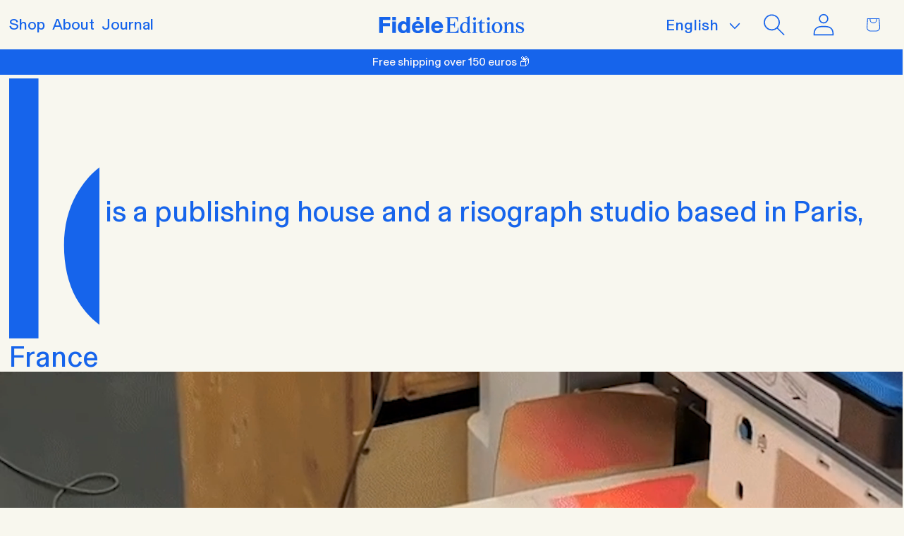

--- FILE ---
content_type: text/html; charset=utf-8
request_url: https://fidele-editions.com/?attachment_id=6861
body_size: 52427
content:
<!doctype html>
<html class="js" lang="en">
  <head>
    <meta charset="utf-8">
    <meta http-equiv="X-UA-Compatible" content="IE=edge">
    <meta name="viewport" content="width=device-width,initial-scale=1">
    <meta name="theme-color" content="">
    <link rel="canonical" href="https://fidele-editions.com/"><link rel="icon" type="image/png" href="//fidele-editions.com/cdn/shop/files/Icone_Blue.png?crop=center&height=32&v=1769029434&width=32"><link rel="preconnect" href="https://fonts.shopifycdn.com" crossorigin><title>
      Fidèle Editions
</title>

    
      <meta name="description" content="Maison d’édition indépendante et studio d&#39;impression Riso. Édition et distribution de livres, affiches et une collection de vêtements sous la marque PrintWorks. Découvrez notre catalogue ainsi que notre actualité, et l&#39;ensemble de nos productions.">
    

    

<meta property="og:site_name" content="Fidèle Editions">
<meta property="og:url" content="https://fidele-editions.com/">
<meta property="og:title" content="Fidèle Editions">
<meta property="og:type" content="website">
<meta property="og:description" content="Maison d’édition indépendante et studio d&#39;impression Riso. Édition et distribution de livres, affiches et une collection de vêtements sous la marque PrintWorks. Découvrez notre catalogue ainsi que notre actualité, et l&#39;ensemble de nos productions."><meta name="twitter:card" content="summary_large_image">
<meta name="twitter:title" content="Fidèle Editions">
<meta name="twitter:description" content="Maison d’édition indépendante et studio d&#39;impression Riso. Édition et distribution de livres, affiches et une collection de vêtements sous la marque PrintWorks. Découvrez notre catalogue ainsi que notre actualité, et l&#39;ensemble de nos productions.">


    <script src="//fidele-editions.com/cdn/shop/t/5/assets/constants.js?v=132983761750457495441769023510" defer="defer"></script>
    <script src="//fidele-editions.com/cdn/shop/t/5/assets/pubsub.js?v=25310214064522200911769023509" defer="defer"></script>
    <script src="//fidele-editions.com/cdn/shop/t/5/assets/global.js?v=85562158762360259081769184951" defer="defer"></script>
    <script src="//fidele-editions.com/cdn/shop/t/5/assets/details-disclosure.js?v=13653116266235556501769023513" defer="defer"></script>
    <script src="//fidele-editions.com/cdn/shop/t/5/assets/details-modal.js?v=25581673532751508451769023506" defer="defer"></script>
    <script src="//fidele-editions.com/cdn/shop/t/5/assets/search-form.js?v=133129549252120666541769023509" defer="defer"></script><script src="//fidele-editions.com/cdn/shop/t/5/assets/animations.js?v=88693664871331136111769023506" defer="defer"></script><script>window.performance && window.performance.mark && window.performance.mark('shopify.content_for_header.start');</script><meta id="shopify-digital-wallet" name="shopify-digital-wallet" content="/92776923483/digital_wallets/dialog">
<meta name="shopify-checkout-api-token" content="a21a74ee39d62ce27b989dccd62a3cfe">
<meta id="in-context-paypal-metadata" data-shop-id="92776923483" data-venmo-supported="false" data-environment="production" data-locale="en_US" data-paypal-v4="true" data-currency="EUR">
<link rel="alternate" hreflang="x-default" href="https://fidele-editions.com/">
<link rel="alternate" hreflang="en" href="https://fidele-editions.com/">
<link rel="alternate" hreflang="fr" href="https://fidele-editions.com/fr">
<link rel="alternate" hreflang="en-CA" href="https://fidele-editions.com/en-na">
<link rel="alternate" hreflang="fr-CA" href="https://fidele-editions.com/fr-na">
<link rel="alternate" hreflang="en-US" href="https://fidele-editions.com/en-na">
<link rel="alternate" hreflang="fr-US" href="https://fidele-editions.com/fr-na">
<script async="async" src="/checkouts/internal/preloads.js?locale=en-FR"></script>
<link rel="preconnect" href="https://shop.app" crossorigin="anonymous">
<script async="async" src="https://shop.app/checkouts/internal/preloads.js?locale=en-FR&shop_id=92776923483" crossorigin="anonymous"></script>
<script id="apple-pay-shop-capabilities" type="application/json">{"shopId":92776923483,"countryCode":"FR","currencyCode":"EUR","merchantCapabilities":["supports3DS"],"merchantId":"gid:\/\/shopify\/Shop\/92776923483","merchantName":"Fidèle Editions","requiredBillingContactFields":["postalAddress","email","phone"],"requiredShippingContactFields":["postalAddress","email","phone"],"shippingType":"shipping","supportedNetworks":["visa","masterCard","amex"],"total":{"type":"pending","label":"Fidèle Editions","amount":"1.00"},"shopifyPaymentsEnabled":true,"supportsSubscriptions":true}</script>
<script id="shopify-features" type="application/json">{"accessToken":"a21a74ee39d62ce27b989dccd62a3cfe","betas":["rich-media-storefront-analytics"],"domain":"fidele-editions.com","predictiveSearch":true,"shopId":92776923483,"locale":"en"}</script>
<script>var Shopify = Shopify || {};
Shopify.shop = "fidele-editions.myshopify.com";
Shopify.locale = "en";
Shopify.currency = {"active":"EUR","rate":"1.0"};
Shopify.country = "FR";
Shopify.theme = {"name":"fidele-shopify-theme\/main","id":192300613979,"schema_name":"Dawn","schema_version":"15.4.0","theme_store_id":null,"role":"main"};
Shopify.theme.handle = "null";
Shopify.theme.style = {"id":null,"handle":null};
Shopify.cdnHost = "fidele-editions.com/cdn";
Shopify.routes = Shopify.routes || {};
Shopify.routes.root = "/";</script>
<script type="module">!function(o){(o.Shopify=o.Shopify||{}).modules=!0}(window);</script>
<script>!function(o){function n(){var o=[];function n(){o.push(Array.prototype.slice.apply(arguments))}return n.q=o,n}var t=o.Shopify=o.Shopify||{};t.loadFeatures=n(),t.autoloadFeatures=n()}(window);</script>
<script>
  window.ShopifyPay = window.ShopifyPay || {};
  window.ShopifyPay.apiHost = "shop.app\/pay";
  window.ShopifyPay.redirectState = null;
</script>
<script id="shop-js-analytics" type="application/json">{"pageType":"index"}</script>
<script defer="defer" async type="module" src="//fidele-editions.com/cdn/shopifycloud/shop-js/modules/v2/client.init-shop-cart-sync_BT-GjEfc.en.esm.js"></script>
<script defer="defer" async type="module" src="//fidele-editions.com/cdn/shopifycloud/shop-js/modules/v2/chunk.common_D58fp_Oc.esm.js"></script>
<script defer="defer" async type="module" src="//fidele-editions.com/cdn/shopifycloud/shop-js/modules/v2/chunk.modal_xMitdFEc.esm.js"></script>
<script type="module">
  await import("//fidele-editions.com/cdn/shopifycloud/shop-js/modules/v2/client.init-shop-cart-sync_BT-GjEfc.en.esm.js");
await import("//fidele-editions.com/cdn/shopifycloud/shop-js/modules/v2/chunk.common_D58fp_Oc.esm.js");
await import("//fidele-editions.com/cdn/shopifycloud/shop-js/modules/v2/chunk.modal_xMitdFEc.esm.js");

  window.Shopify.SignInWithShop?.initShopCartSync?.({"fedCMEnabled":true,"windoidEnabled":true});

</script>
<script>
  window.Shopify = window.Shopify || {};
  if (!window.Shopify.featureAssets) window.Shopify.featureAssets = {};
  window.Shopify.featureAssets['shop-js'] = {"shop-cart-sync":["modules/v2/client.shop-cart-sync_DZOKe7Ll.en.esm.js","modules/v2/chunk.common_D58fp_Oc.esm.js","modules/v2/chunk.modal_xMitdFEc.esm.js"],"init-fed-cm":["modules/v2/client.init-fed-cm_B6oLuCjv.en.esm.js","modules/v2/chunk.common_D58fp_Oc.esm.js","modules/v2/chunk.modal_xMitdFEc.esm.js"],"shop-cash-offers":["modules/v2/client.shop-cash-offers_D2sdYoxE.en.esm.js","modules/v2/chunk.common_D58fp_Oc.esm.js","modules/v2/chunk.modal_xMitdFEc.esm.js"],"shop-login-button":["modules/v2/client.shop-login-button_QeVjl5Y3.en.esm.js","modules/v2/chunk.common_D58fp_Oc.esm.js","modules/v2/chunk.modal_xMitdFEc.esm.js"],"pay-button":["modules/v2/client.pay-button_DXTOsIq6.en.esm.js","modules/v2/chunk.common_D58fp_Oc.esm.js","modules/v2/chunk.modal_xMitdFEc.esm.js"],"shop-button":["modules/v2/client.shop-button_DQZHx9pm.en.esm.js","modules/v2/chunk.common_D58fp_Oc.esm.js","modules/v2/chunk.modal_xMitdFEc.esm.js"],"avatar":["modules/v2/client.avatar_BTnouDA3.en.esm.js"],"init-windoid":["modules/v2/client.init-windoid_CR1B-cfM.en.esm.js","modules/v2/chunk.common_D58fp_Oc.esm.js","modules/v2/chunk.modal_xMitdFEc.esm.js"],"init-shop-for-new-customer-accounts":["modules/v2/client.init-shop-for-new-customer-accounts_C_vY_xzh.en.esm.js","modules/v2/client.shop-login-button_QeVjl5Y3.en.esm.js","modules/v2/chunk.common_D58fp_Oc.esm.js","modules/v2/chunk.modal_xMitdFEc.esm.js"],"init-shop-email-lookup-coordinator":["modules/v2/client.init-shop-email-lookup-coordinator_BI7n9ZSv.en.esm.js","modules/v2/chunk.common_D58fp_Oc.esm.js","modules/v2/chunk.modal_xMitdFEc.esm.js"],"init-shop-cart-sync":["modules/v2/client.init-shop-cart-sync_BT-GjEfc.en.esm.js","modules/v2/chunk.common_D58fp_Oc.esm.js","modules/v2/chunk.modal_xMitdFEc.esm.js"],"shop-toast-manager":["modules/v2/client.shop-toast-manager_DiYdP3xc.en.esm.js","modules/v2/chunk.common_D58fp_Oc.esm.js","modules/v2/chunk.modal_xMitdFEc.esm.js"],"init-customer-accounts":["modules/v2/client.init-customer-accounts_D9ZNqS-Q.en.esm.js","modules/v2/client.shop-login-button_QeVjl5Y3.en.esm.js","modules/v2/chunk.common_D58fp_Oc.esm.js","modules/v2/chunk.modal_xMitdFEc.esm.js"],"init-customer-accounts-sign-up":["modules/v2/client.init-customer-accounts-sign-up_iGw4briv.en.esm.js","modules/v2/client.shop-login-button_QeVjl5Y3.en.esm.js","modules/v2/chunk.common_D58fp_Oc.esm.js","modules/v2/chunk.modal_xMitdFEc.esm.js"],"shop-follow-button":["modules/v2/client.shop-follow-button_CqMgW2wH.en.esm.js","modules/v2/chunk.common_D58fp_Oc.esm.js","modules/v2/chunk.modal_xMitdFEc.esm.js"],"checkout-modal":["modules/v2/client.checkout-modal_xHeaAweL.en.esm.js","modules/v2/chunk.common_D58fp_Oc.esm.js","modules/v2/chunk.modal_xMitdFEc.esm.js"],"shop-login":["modules/v2/client.shop-login_D91U-Q7h.en.esm.js","modules/v2/chunk.common_D58fp_Oc.esm.js","modules/v2/chunk.modal_xMitdFEc.esm.js"],"lead-capture":["modules/v2/client.lead-capture_BJmE1dJe.en.esm.js","modules/v2/chunk.common_D58fp_Oc.esm.js","modules/v2/chunk.modal_xMitdFEc.esm.js"],"payment-terms":["modules/v2/client.payment-terms_Ci9AEqFq.en.esm.js","modules/v2/chunk.common_D58fp_Oc.esm.js","modules/v2/chunk.modal_xMitdFEc.esm.js"]};
</script>
<script>(function() {
  var isLoaded = false;
  function asyncLoad() {
    if (isLoaded) return;
    isLoaded = true;
    var urls = ["\/\/searchserverapi1.com\/widgets\/shopify\/init.js?a=2L1q0r1a8L\u0026shop=fidele-editions.myshopify.com","https:\/\/cdn.s3.pop-convert.com\/pcjs.production.min.js?unique_id=fidele-editions.myshopify.com\u0026shop=fidele-editions.myshopify.com","https:\/\/script.pop-convert.com\/new-micro\/production.pc.min.js?unique_id=fidele-editions.myshopify.com\u0026shop=fidele-editions.myshopify.com"];
    for (var i = 0; i < urls.length; i++) {
      var s = document.createElement('script');
      s.type = 'text/javascript';
      s.async = true;
      s.src = urls[i];
      var x = document.getElementsByTagName('script')[0];
      x.parentNode.insertBefore(s, x);
    }
  };
  if(window.attachEvent) {
    window.attachEvent('onload', asyncLoad);
  } else {
    window.addEventListener('load', asyncLoad, false);
  }
})();</script>
<script id="__st">var __st={"a":92776923483,"offset":3600,"reqid":"958d857c-5b74-48f5-8d42-6bb8d42549cb-1769220125","pageurl":"fidele-editions.com\/?attachment_id=6861","u":"895288486e33","p":"home"};</script>
<script>window.ShopifyPaypalV4VisibilityTracking = true;</script>
<script id="captcha-bootstrap">!function(){'use strict';const t='contact',e='account',n='new_comment',o=[[t,t],['blogs',n],['comments',n],[t,'customer']],c=[[e,'customer_login'],[e,'guest_login'],[e,'recover_customer_password'],[e,'create_customer']],r=t=>t.map((([t,e])=>`form[action*='/${t}']:not([data-nocaptcha='true']) input[name='form_type'][value='${e}']`)).join(','),a=t=>()=>t?[...document.querySelectorAll(t)].map((t=>t.form)):[];function s(){const t=[...o],e=r(t);return a(e)}const i='password',u='form_key',d=['recaptcha-v3-token','g-recaptcha-response','h-captcha-response',i],f=()=>{try{return window.sessionStorage}catch{return}},m='__shopify_v',_=t=>t.elements[u];function p(t,e,n=!1){try{const o=window.sessionStorage,c=JSON.parse(o.getItem(e)),{data:r}=function(t){const{data:e,action:n}=t;return t[m]||n?{data:e,action:n}:{data:t,action:n}}(c);for(const[e,n]of Object.entries(r))t.elements[e]&&(t.elements[e].value=n);n&&o.removeItem(e)}catch(o){console.error('form repopulation failed',{error:o})}}const l='form_type',E='cptcha';function T(t){t.dataset[E]=!0}const w=window,h=w.document,L='Shopify',v='ce_forms',y='captcha';let A=!1;((t,e)=>{const n=(g='f06e6c50-85a8-45c8-87d0-21a2b65856fe',I='https://cdn.shopify.com/shopifycloud/storefront-forms-hcaptcha/ce_storefront_forms_captcha_hcaptcha.v1.5.2.iife.js',D={infoText:'Protected by hCaptcha',privacyText:'Privacy',termsText:'Terms'},(t,e,n)=>{const o=w[L][v],c=o.bindForm;if(c)return c(t,g,e,D).then(n);var r;o.q.push([[t,g,e,D],n]),r=I,A||(h.body.append(Object.assign(h.createElement('script'),{id:'captcha-provider',async:!0,src:r})),A=!0)});var g,I,D;w[L]=w[L]||{},w[L][v]=w[L][v]||{},w[L][v].q=[],w[L][y]=w[L][y]||{},w[L][y].protect=function(t,e){n(t,void 0,e),T(t)},Object.freeze(w[L][y]),function(t,e,n,w,h,L){const[v,y,A,g]=function(t,e,n){const i=e?o:[],u=t?c:[],d=[...i,...u],f=r(d),m=r(i),_=r(d.filter((([t,e])=>n.includes(e))));return[a(f),a(m),a(_),s()]}(w,h,L),I=t=>{const e=t.target;return e instanceof HTMLFormElement?e:e&&e.form},D=t=>v().includes(t);t.addEventListener('submit',(t=>{const e=I(t);if(!e)return;const n=D(e)&&!e.dataset.hcaptchaBound&&!e.dataset.recaptchaBound,o=_(e),c=g().includes(e)&&(!o||!o.value);(n||c)&&t.preventDefault(),c&&!n&&(function(t){try{if(!f())return;!function(t){const e=f();if(!e)return;const n=_(t);if(!n)return;const o=n.value;o&&e.removeItem(o)}(t);const e=Array.from(Array(32),(()=>Math.random().toString(36)[2])).join('');!function(t,e){_(t)||t.append(Object.assign(document.createElement('input'),{type:'hidden',name:u})),t.elements[u].value=e}(t,e),function(t,e){const n=f();if(!n)return;const o=[...t.querySelectorAll(`input[type='${i}']`)].map((({name:t})=>t)),c=[...d,...o],r={};for(const[a,s]of new FormData(t).entries())c.includes(a)||(r[a]=s);n.setItem(e,JSON.stringify({[m]:1,action:t.action,data:r}))}(t,e)}catch(e){console.error('failed to persist form',e)}}(e),e.submit())}));const S=(t,e)=>{t&&!t.dataset[E]&&(n(t,e.some((e=>e===t))),T(t))};for(const o of['focusin','change'])t.addEventListener(o,(t=>{const e=I(t);D(e)&&S(e,y())}));const B=e.get('form_key'),M=e.get(l),P=B&&M;t.addEventListener('DOMContentLoaded',(()=>{const t=y();if(P)for(const e of t)e.elements[l].value===M&&p(e,B);[...new Set([...A(),...v().filter((t=>'true'===t.dataset.shopifyCaptcha))])].forEach((e=>S(e,t)))}))}(h,new URLSearchParams(w.location.search),n,t,e,['guest_login'])})(!0,!0)}();</script>
<script integrity="sha256-4kQ18oKyAcykRKYeNunJcIwy7WH5gtpwJnB7kiuLZ1E=" data-source-attribution="shopify.loadfeatures" defer="defer" src="//fidele-editions.com/cdn/shopifycloud/storefront/assets/storefront/load_feature-a0a9edcb.js" crossorigin="anonymous"></script>
<script crossorigin="anonymous" defer="defer" src="//fidele-editions.com/cdn/shopifycloud/storefront/assets/shopify_pay/storefront-65b4c6d7.js?v=20250812"></script>
<script data-source-attribution="shopify.dynamic_checkout.dynamic.init">var Shopify=Shopify||{};Shopify.PaymentButton=Shopify.PaymentButton||{isStorefrontPortableWallets:!0,init:function(){window.Shopify.PaymentButton.init=function(){};var t=document.createElement("script");t.src="https://fidele-editions.com/cdn/shopifycloud/portable-wallets/latest/portable-wallets.en.js",t.type="module",document.head.appendChild(t)}};
</script>
<script data-source-attribution="shopify.dynamic_checkout.buyer_consent">
  function portableWalletsHideBuyerConsent(e){var t=document.getElementById("shopify-buyer-consent"),n=document.getElementById("shopify-subscription-policy-button");t&&n&&(t.classList.add("hidden"),t.setAttribute("aria-hidden","true"),n.removeEventListener("click",e))}function portableWalletsShowBuyerConsent(e){var t=document.getElementById("shopify-buyer-consent"),n=document.getElementById("shopify-subscription-policy-button");t&&n&&(t.classList.remove("hidden"),t.removeAttribute("aria-hidden"),n.addEventListener("click",e))}window.Shopify?.PaymentButton&&(window.Shopify.PaymentButton.hideBuyerConsent=portableWalletsHideBuyerConsent,window.Shopify.PaymentButton.showBuyerConsent=portableWalletsShowBuyerConsent);
</script>
<script data-source-attribution="shopify.dynamic_checkout.cart.bootstrap">document.addEventListener("DOMContentLoaded",(function(){function t(){return document.querySelector("shopify-accelerated-checkout-cart, shopify-accelerated-checkout")}if(t())Shopify.PaymentButton.init();else{new MutationObserver((function(e,n){t()&&(Shopify.PaymentButton.init(),n.disconnect())})).observe(document.body,{childList:!0,subtree:!0})}}));
</script>
<script id='scb4127' type='text/javascript' async='' src='https://fidele-editions.com/cdn/shopifycloud/privacy-banner/storefront-banner.js'></script><link id="shopify-accelerated-checkout-styles" rel="stylesheet" media="screen" href="https://fidele-editions.com/cdn/shopifycloud/portable-wallets/latest/accelerated-checkout-backwards-compat.css" crossorigin="anonymous">
<style id="shopify-accelerated-checkout-cart">
        #shopify-buyer-consent {
  margin-top: 1em;
  display: inline-block;
  width: 100%;
}

#shopify-buyer-consent.hidden {
  display: none;
}

#shopify-subscription-policy-button {
  background: none;
  border: none;
  padding: 0;
  text-decoration: underline;
  font-size: inherit;
  cursor: pointer;
}

#shopify-subscription-policy-button::before {
  box-shadow: none;
}

      </style>
<script id="sections-script" data-sections="header" defer="defer" src="//fidele-editions.com/cdn/shop/t/5/compiled_assets/scripts.js?v=2859"></script>
<script>window.performance && window.performance.mark && window.performance.mark('shopify.content_for_header.end');</script>


    <style data-shopify>
      @font-face {
  font-family: Assistant;
  font-weight: 400;
  font-style: normal;
  font-display: swap;
  src: url("//fidele-editions.com/cdn/fonts/assistant/assistant_n4.9120912a469cad1cc292572851508ca49d12e768.woff2") format("woff2"),
       url("//fidele-editions.com/cdn/fonts/assistant/assistant_n4.6e9875ce64e0fefcd3f4446b7ec9036b3ddd2985.woff") format("woff");
}

      @font-face {
  font-family: Assistant;
  font-weight: 700;
  font-style: normal;
  font-display: swap;
  src: url("//fidele-editions.com/cdn/fonts/assistant/assistant_n7.bf44452348ec8b8efa3aa3068825305886b1c83c.woff2") format("woff2"),
       url("//fidele-editions.com/cdn/fonts/assistant/assistant_n7.0c887fee83f6b3bda822f1150b912c72da0f7b64.woff") format("woff");
}

      
      
      @font-face {
  font-family: Assistant;
  font-weight: 400;
  font-style: normal;
  font-display: swap;
  src: url("//fidele-editions.com/cdn/fonts/assistant/assistant_n4.9120912a469cad1cc292572851508ca49d12e768.woff2") format("woff2"),
       url("//fidele-editions.com/cdn/fonts/assistant/assistant_n4.6e9875ce64e0fefcd3f4446b7ec9036b3ddd2985.woff") format("woff");
}


      
        :root,
        .color-scheme-1 {
          --color-background: 255,255,255;
        
          --gradient-background: #ffffff;
        

        

        --color-foreground: 18,18,18;
        --color-background-contrast: 191,191,191;
        --color-shadow: 18,18,18;
        --color-button: 18,18,18;
        --color-button-text: 255,255,255;
        --color-secondary-button: 255,255,255;
        --color-secondary-button-text: 18,18,18;
        --color-link: 18,18,18;
        --color-badge-foreground: 18,18,18;
        --color-badge-background: 255,255,255;
        --color-badge-border: 18,18,18;
        --payment-terms-background-color: rgb(255 255 255);
      }
      
        
        .color-scheme-2 {
          --color-background: 243,243,243;
        
          --gradient-background: #f3f3f3;
        

        

        --color-foreground: 18,18,18;
        --color-background-contrast: 179,179,179;
        --color-shadow: 18,18,18;
        --color-button: 18,18,18;
        --color-button-text: 243,243,243;
        --color-secondary-button: 243,243,243;
        --color-secondary-button-text: 18,18,18;
        --color-link: 18,18,18;
        --color-badge-foreground: 18,18,18;
        --color-badge-background: 243,243,243;
        --color-badge-border: 18,18,18;
        --payment-terms-background-color: rgb(243 243 243);
      }
      
        
        .color-scheme-3 {
          --color-background: 36,40,51;
        
          --gradient-background: #242833;
        

        

        --color-foreground: 255,255,255;
        --color-background-contrast: 47,52,66;
        --color-shadow: 18,18,18;
        --color-button: 255,255,255;
        --color-button-text: 0,0,0;
        --color-secondary-button: 36,40,51;
        --color-secondary-button-text: 255,255,255;
        --color-link: 255,255,255;
        --color-badge-foreground: 255,255,255;
        --color-badge-background: 36,40,51;
        --color-badge-border: 255,255,255;
        --payment-terms-background-color: rgb(36 40 51);
      }
      
        
        .color-scheme-4 {
          --color-background: 18,18,18;
        
          --gradient-background: #121212;
        

        

        --color-foreground: 255,255,255;
        --color-background-contrast: 146,146,146;
        --color-shadow: 18,18,18;
        --color-button: 255,255,255;
        --color-button-text: 18,18,18;
        --color-secondary-button: 18,18,18;
        --color-secondary-button-text: 255,255,255;
        --color-link: 255,255,255;
        --color-badge-foreground: 255,255,255;
        --color-badge-background: 18,18,18;
        --color-badge-border: 255,255,255;
        --payment-terms-background-color: rgb(18 18 18);
      }
      
        
        .color-scheme-5 {
          --color-background: 51,79,180;
        
          --gradient-background: #334fb4;
        

        

        --color-foreground: 255,255,255;
        --color-background-contrast: 23,35,81;
        --color-shadow: 18,18,18;
        --color-button: 255,255,255;
        --color-button-text: 51,79,180;
        --color-secondary-button: 51,79,180;
        --color-secondary-button-text: 255,255,255;
        --color-link: 255,255,255;
        --color-badge-foreground: 255,255,255;
        --color-badge-background: 51,79,180;
        --color-badge-border: 255,255,255;
        --payment-terms-background-color: rgb(51 79 180);
      }
      
        
        .color-scheme-967c55e8-be0f-43a0-aabc-9ce301e655e3 {
          --color-background: 248,247,239;
        
          --gradient-background: #f8f7ef;
        

        

        --color-foreground: 22,100,235;
        --color-background-contrast: 209,203,150;
        --color-shadow: 255,255,255;
        --color-button: 248,247,239;
        --color-button-text: 22,100,235;
        --color-secondary-button: 248,247,239;
        --color-secondary-button-text: 22,100,235;
        --color-link: 22,100,235;
        --color-badge-foreground: 22,100,235;
        --color-badge-background: 248,247,239;
        --color-badge-border: 22,100,235;
        --payment-terms-background-color: rgb(248 247 239);
      }
      

      body, .color-scheme-1, .color-scheme-2, .color-scheme-3, .color-scheme-4, .color-scheme-5, .color-scheme-967c55e8-be0f-43a0-aabc-9ce301e655e3 {
        color: rgba(var(--color-foreground), 0.75);
        background-color: rgb(var(--color-background));
      }

      :root {
        --font-body-family: Assistant, sans-serif;
        --font-body-style: normal;
        --font-body-weight: 400;
        --font-body-weight-bold: 700;

        --font-heading-family: Assistant, sans-serif;
        --font-heading-style: normal;
        --font-heading-weight: 400;

        --font-body-scale: 1.0;
        --font-heading-scale: 1.0;

        --media-padding: px;
        --media-border-opacity: 0.05;
        --media-border-width: 1px;
        --media-radius: 0px;
        --media-shadow-opacity: 0.0;
        --media-shadow-horizontal-offset: 0px;
        --media-shadow-vertical-offset: 4px;
        --media-shadow-blur-radius: 5px;
        --media-shadow-visible: 0;

        --page-width: 120rem;
        --page-width-margin: 0rem;

        --product-card-image-padding: 0.0rem;
        --product-card-corner-radius: 0.0rem;
        --product-card-text-alignment: left;
        --product-card-border-width: 0.0rem;
        --product-card-border-opacity: 0.1;
        --product-card-shadow-opacity: 0.0;
        --product-card-shadow-visible: 0;
        --product-card-shadow-horizontal-offset: 0.0rem;
        --product-card-shadow-vertical-offset: 0.4rem;
        --product-card-shadow-blur-radius: 0.5rem;

        --collection-card-image-padding: 0.0rem;
        --collection-card-corner-radius: 0.0rem;
        --collection-card-text-alignment: left;
        --collection-card-border-width: 0.0rem;
        --collection-card-border-opacity: 0.1;
        --collection-card-shadow-opacity: 0.0;
        --collection-card-shadow-visible: 0;
        --collection-card-shadow-horizontal-offset: 0.0rem;
        --collection-card-shadow-vertical-offset: 0.4rem;
        --collection-card-shadow-blur-radius: 0.5rem;

        --blog-card-image-padding: 0.0rem;
        --blog-card-corner-radius: 0.0rem;
        --blog-card-text-alignment: left;
        --blog-card-border-width: 0.0rem;
        --blog-card-border-opacity: 0.1;
        --blog-card-shadow-opacity: 0.0;
        --blog-card-shadow-visible: 0;
        --blog-card-shadow-horizontal-offset: 0.0rem;
        --blog-card-shadow-vertical-offset: 0.4rem;
        --blog-card-shadow-blur-radius: 0.5rem;

        --badge-corner-radius: 4.0rem;

        --popup-border-width: 1px;
        --popup-border-opacity: 0.1;
        --popup-corner-radius: 0px;
        --popup-shadow-opacity: 0.05;
        --popup-shadow-horizontal-offset: 0px;
        --popup-shadow-vertical-offset: 4px;
        --popup-shadow-blur-radius: 5px;

        --drawer-border-width: 1px;
        --drawer-border-opacity: 0.1;
        --drawer-shadow-opacity: 0.0;
        --drawer-shadow-horizontal-offset: 0px;
        --drawer-shadow-vertical-offset: 4px;
        --drawer-shadow-blur-radius: 5px;

        --spacing-sections-desktop: 0px;
        --spacing-sections-mobile: 0px;

        --grid-desktop-vertical-spacing: 12px;
        --grid-desktop-horizontal-spacing: 12px;
        --grid-mobile-vertical-spacing: 6px;
        --grid-mobile-horizontal-spacing: 6px;

        --text-boxes-border-opacity: 0.1;
        --text-boxes-border-width: 0px;
        --text-boxes-radius: 0px;
        --text-boxes-shadow-opacity: 0.0;
        --text-boxes-shadow-visible: 0;
        --text-boxes-shadow-horizontal-offset: 0px;
        --text-boxes-shadow-vertical-offset: 4px;
        --text-boxes-shadow-blur-radius: 5px;

        --buttons-radius: 0px;
        --buttons-radius-outset: 0px;
        --buttons-border-width: 0px;
        --buttons-border-opacity: 1.0;
        --buttons-shadow-opacity: 0.0;
        --buttons-shadow-visible: 0;
        --buttons-shadow-horizontal-offset: 0px;
        --buttons-shadow-vertical-offset: 0px;
        --buttons-shadow-blur-radius: 0px;
        --buttons-border-offset: 0px;

        --inputs-radius: 0px;
        --inputs-border-width: 1px;
        --inputs-border-opacity: 0.55;
        --inputs-shadow-opacity: 0.0;
        --inputs-shadow-horizontal-offset: 0px;
        --inputs-margin-offset: 0px;
        --inputs-shadow-vertical-offset: 0px;
        --inputs-shadow-blur-radius: 0px;
        --inputs-radius-outset: 0px;

        --variant-pills-radius: 0px;
        --variant-pills-border-width: 0px;
        --variant-pills-border-opacity: 1.0;
        --variant-pills-shadow-opacity: 0.0;
        --variant-pills-shadow-horizontal-offset: 0px;
        --variant-pills-shadow-vertical-offset: 0px;
        --variant-pills-shadow-blur-radius: 0px;
      }

      *,
      *::before,
      *::after {
        box-sizing: inherit;
      }

      html {
        box-sizing: border-box;
        font-size: calc(var(--font-body-scale) * 62.5%);
        height: 100%;
      }

      body {
        display: grid;
        grid-template-rows: auto auto 1fr auto;
        grid-template-columns: 100%;
        min-height: 100%;
        margin: 0;
        font-size: 1.5rem;
        letter-spacing: 0.06rem;
        line-height: calc(1 + 0.8 / var(--font-body-scale));
        font-family: var(--font-body-family);
        font-style: var(--font-body-style);
        font-weight: var(--font-body-weight);
      }

      @media screen and (min-width: 750px) {
        body {
          font-size: 1.6rem;
        }
      }
    </style>

    <link href="//fidele-editions.com/cdn/shop/t/5/assets/base.css?v=24337274657267573351769028866" rel="stylesheet" type="text/css" media="all" />
    <link href="//fidele-editions.com/cdn/shop/t/5/assets/custom.css?v=5130496279016247791769187693" rel="stylesheet" type="text/css" media="all" />
    <link rel="stylesheet" href="//fidele-editions.com/cdn/shop/t/5/assets/component-cart-items.css?v=13033300910818915211769023506" media="print" onload="this.media='all'"><link href="//fidele-editions.com/cdn/shop/t/5/assets/component-cart-drawer.css?v=39223250576183958541769023506" rel="stylesheet" type="text/css" media="all" />
      <link href="//fidele-editions.com/cdn/shop/t/5/assets/component-cart.css?v=164708765130180853531769023508" rel="stylesheet" type="text/css" media="all" />
      <link href="//fidele-editions.com/cdn/shop/t/5/assets/component-totals.css?v=15906652033866631521769023508" rel="stylesheet" type="text/css" media="all" />
      <link href="//fidele-editions.com/cdn/shop/t/5/assets/component-price.css?v=47596247576480123001769023508" rel="stylesheet" type="text/css" media="all" />
      <link href="//fidele-editions.com/cdn/shop/t/5/assets/component-discounts.css?v=152760482443307489271769023510" rel="stylesheet" type="text/css" media="all" />

      <link rel="preload" as="font" href="//fidele-editions.com/cdn/fonts/assistant/assistant_n4.9120912a469cad1cc292572851508ca49d12e768.woff2" type="font/woff2" crossorigin>
      

      <link rel="preload" as="font" href="//fidele-editions.com/cdn/fonts/assistant/assistant_n4.9120912a469cad1cc292572851508ca49d12e768.woff2" type="font/woff2" crossorigin>
      
<link href="//fidele-editions.com/cdn/shop/t/5/assets/component-localization-form.css?v=170315343355214948141769023507" rel="stylesheet" type="text/css" media="all" />
      <script src="//fidele-editions.com/cdn/shop/t/5/assets/localization-form.js?v=177365546699485515491769023511" defer="defer"></script><link
        rel="stylesheet"
        href="//fidele-editions.com/cdn/shop/t/5/assets/component-predictive-search.css?v=118923337488134913561769023507"
        media="print"
        onload="this.media='all'"
      ><script>
      if (Shopify.designMode) {
        document.documentElement.classList.add('shopify-design-mode');
      }
    </script>
  

<!-- PageFly Header Render begins -->
  
  <script>
    window.addEventListener('load', () => {
      // fallback for gtag when not initialized
      if(typeof window.gtag !== 'function') {
        window.gtag = (str1, str2, obj) => {
        }
      }
    }) 
  </script>
  <!-- PageFly begins loading custom fonts -->
    <link rel="preload" as="font" fetchpriority="low" href="https://cdn.shopify.com/s/files/1/0927/7692/3483/files/OTMagister-Regular.woff?v=1768831672" type="font/woff" crossorigin>
    <style>@font-face {
      font-family: 'OTMagister Regular';
      src: url("https://cdn.shopify.com/s/files/1/0927/7692/3483/files/OTMagister-Regular.woff?v=1768831672") format("woff");
      font-display: swap;
    }</style>
    <!-- PageFly ends loading custom fonts -->
<style>.__pf .pf-c-ct,.__pf .pf-c-lt,.__pf .pf-c-rt{align-content:flex-start}.__pf .oh,.pf-sr-only{overflow:hidden}.__pf img,.__pf video{max-width:100%;border:0;vertical-align:middle}.__pf [tabIndex],.__pf button,.__pf input,.__pf select,.__pf textarea{touch-action:manipulation}.__pf:not([data-pf-editor-version=gen-2]) :focus-visible{outline:0!important;box-shadow:none!important}.__pf:not([data-pf-editor-version=gen-2]) :not(input):not(select):not(textarea):not([data-active=true]):focus-visible{border:none!important}.__pf *,.__pf :after,.__pf :before{box-sizing:border-box}.__pf [disabled],.__pf [readonly]{cursor:default}.__pf [data-href],.__pf button:not([data-pf-id]):hover{cursor:pointer}.__pf [disabled]:not([disabled=false]),.pf-dialog svg{pointer-events:none}.__pf [hidden]{display:none!important}.__pf [data-link=inherit]{color:inherit;text-decoration:none}.__pf [data-pf-placeholder]{outline:0;height:auto;display:none;pointer-events:none!important}.__pf .pf-ifr,.__pf [style*="--ratio"] img{height:100%;left:0;top:0;width:100%;position:absolute}.__pf .pf-r,.__pf .pf-r-eh>.pf-c{display:flex}.__pf [style*="--cw"]{padding:0 15px;width:100%;margin:auto;max-width:var(--cw)}.__pf .pf-ifr{border:0}.__pf .pf-bg-lazy{background-image:none!important}.__pf .pf-r{flex-wrap:wrap}.__pf .pf-r-dg{display:grid}.__pf [style*="--c-xs"]{max-width:calc(100%/12*var(--c-xs));flex-basis:calc(100%/12*var(--c-xs))}.__pf [style*="--s-xs"]{margin:0 calc(-1 * var(--s-xs))}.__pf [style*="--s-xs"]>.pf-c{padding:var(--s-xs)}.__pf .pf-r-ew>.pf-c{flex-grow:1;flex-basis:0}.__pf [style*="--ew-xs"]>.pf-c{flex-basis:calc(100% / var(--ew-xs));max-width:calc(100% / var(--ew-xs))}.__pf [style*="--ratio"]{position:relative;padding-bottom:var(--ratio)}.main-content{padding:0}.footer-section,.site-footer,.site-footer-wrapper,main .accent-background+.shopify-section{margin:0}@media (max-width:767.4999px){.__pf .pf-hide{display:none!important}}@media (max-width:1024.4999px) and (min-width:767.5px){.__pf .pf-sm-hide{display:none!important}}@media (max-width:1199.4999px) and (min-width:1024.5px){.__pf .pf-md-hide{display:none!important}}@media (min-width:767.5px){.__pf [style*="--s-sm"]{margin:0 calc(-1 * var(--s-sm))}.__pf [style*="--c-sm"]{max-width:calc(100%/12*var(--c-sm));flex-basis:calc(100%/12*var(--c-sm))}.__pf [style*="--s-sm"]>.pf-c{padding:var(--s-sm)}.__pf [style*="--ew-sm"]>.pf-c{flex-basis:calc(100% / var(--ew-sm));max-width:calc(100% / var(--ew-sm))}}@media (min-width:1024.5px){.__pf [style*="--s-md"]{margin:0 calc(-1 * var(--s-md))}.__pf [style*="--c-md"]{max-width:calc(100%/12*var(--c-md));flex-basis:calc(100%/12*var(--c-md))}.__pf [style*="--s-md"]>.pf-c{padding:var(--s-md)}.__pf [style*="--ew-md"]>.pf-c{flex-basis:calc(100% / var(--ew-md));max-width:calc(100% / var(--ew-md))}}@media (min-width:1199.5px){.__pf [style*="--s-lg"]{margin:0 calc(-1 * var(--s-lg))}.__pf [style*="--c-lg"]{max-width:calc(100%/12*var(--c-lg));flex-basis:calc(100%/12*var(--c-lg))}.__pf [style*="--s-lg"]>.pf-c{padding:var(--s-lg)}.__pf [style*="--ew-lg"]>.pf-c{flex-basis:calc(100% / var(--ew-lg));max-width:calc(100% / var(--ew-lg))}.__pf .pf-lg-hide{display:none!important}}.__pf .pf-r-eh>.pf-c>div{width:100%}.__pf .pf-c-lt{justify-content:flex-start;align-items:flex-start}.__pf .pf-c-ct{justify-content:center;align-items:flex-start}.__pf .pf-c-rt{justify-content:flex-end;align-items:flex-start}.__pf .pf-c-lm{justify-content:flex-start;align-items:center;align-content:center}.__pf .pf-c-cm{justify-content:center;align-items:center;align-content:center}.__pf .pf-c-rm{justify-content:flex-end;align-items:center;align-content:center}.__pf .pf-c-cb,.__pf .pf-c-lb,.__pf .pf-c-rb{align-content:flex-end}.__pf .pf-c-lb{justify-content:flex-start;align-items:flex-end}.__pf .pf-c-cb{justify-content:center;align-items:flex-end}.__pf .pf-c-rb{justify-content:flex-end;align-items:flex-end}.pf-no-border:not(:focus-visible){border:none;outline:0}.pf-sr-only{position:absolute;width:1px;height:1px;padding:0;clip:rect(0,0,0,0);white-space:nowrap;clip-path:inset(50%);border:0}.pf-close-dialog-btn,.pf-dialog{background:0 0;border:none;padding:0}.pf-visibility-hidden{visibility:hidden}.pf-dialog{top:50%;left:50%;transform:translate(-50%,-50%);max-height:min(calc(9/16*100vw),calc(100% - 6px - 2em));-webkit-overflow-scrolling:touch;overflow:hidden;margin:0}.pf-dialog::backdrop{background:rgba(0,0,0,.9);opacity:1}.pf-close-dialog-btn{position:absolute;top:0;right:0;height:16px;margin-bottom:8px;cursor:pointer}.pf-close-dialog-btn:not(:focus-visible){box-shadow:none}.pf-dialog-content{display:block;margin:24px auto auto;width:100%;height:calc(100% - 24px)}.pf-dialog-content>*{width:100%;height:100%;border:0}</style>
<style></style>
<style>.pf-color-scheme-1,.pf-color-scheme-2{--pf-scheme-btn-text-color:rgb(255, 255, 255);background-color:var(--pf-scheme-bg-color);background-image:var(--pf-scheme-bg-gradient-color);border-color:var(--pf-scheme-border-color);color:var(--pf-scheme-text-color)}.pf-color-scheme-1{--pf-scheme-bg-color:rgba(255, 255, 255, 0);--pf-scheme-text-color:rgb(0, 0, 0);--pf-scheme-btn-bg-color:rgb(145, 157, 169);--pf-scheme-border-color:rgba(0, 0, 0);--pf-scheme-shadow-color:rgb(0, 0, 0, 0.25)}.pf-color-scheme-2,.pf-color-scheme-3{--pf-scheme-text-color:rgb(18, 18, 18);--pf-scheme-btn-bg-color:rgb(18, 18, 18);--pf-scheme-border-color:rgb(18, 18, 18)}.pf-color-scheme-2,.pf-color-scheme-3,.pf-color-scheme-4{--pf-scheme-shadow-color:rgb(18, 18, 18)}.pf-color-scheme-2{--pf-scheme-bg-color:rgb(255, 255, 255)}.pf-color-scheme-3{--pf-scheme-bg-color:rgb(243, 243, 243);--pf-scheme-btn-text-color:rgb(243, 243, 243);background-color:var(--pf-scheme-bg-color);background-image:var(--pf-scheme-bg-gradient-color);border-color:var(--pf-scheme-border-color);color:var(--pf-scheme-text-color)}.pf-color-scheme-4,.pf-color-scheme-5,.pf-color-scheme-6{--pf-scheme-btn-bg-color:rgb(255, 255, 255);--pf-scheme-border-color:rgb(255, 255, 255);background-color:var(--pf-scheme-bg-color);background-image:var(--pf-scheme-bg-gradient-color);border-color:var(--pf-scheme-border-color);color:var(--pf-scheme-text-color)}.pf-color-scheme-4{--pf-scheme-bg-color:rgb(36, 40, 51);--pf-scheme-text-color:rgb(255, 255, 255);--pf-scheme-btn-text-color:rgb(0, 0, 0)}.pf-color-scheme-5{--pf-scheme-bg-color:rgb(30, 30, 30);--pf-scheme-text-color:rgb(176, 175, 172);--pf-scheme-btn-text-color:rgb(176, 175, 172);--pf-scheme-shadow-color:rgb(0, 0, 0)}.pf-color-scheme-6{--pf-scheme-bg-color:rgb(51, 79, 180);--pf-scheme-text-color:rgb(255, 255, 255);--pf-scheme-btn-text-color:rgb(51, 79, 180);--pf-scheme-shadow-color:rgb(18, 18, 18)}[data-pf-type^=Button]{background-color:var(--pf-scheme-btn-bg-color);background-image:var(--pf-scheme-btn-bg-gradient-color);color:var(--pf-scheme-btn-text-color)}.pf-typography-1{font-family:BaselGrotesk Book;font-weight:400}.pf-typography-2{font-family:BaselGrotesk Bold;font-weight:700}.pf-typography-3{font-family:OTMagister Regular;font-weight:400}@media all{.__pf .pf-button-1{color:#f8f7ef;background-color:#1664eb;transition:.3s;padding:9px 10px 10px;border-style:none;border-width:1px;letter-spacing:0;font-family:"BaselGrotesk Book";font-weight:400}.__pf .pf-button-2{padding:9px 10px 10px;background-color:#b0afac;color:#1e1e1e;font-size:2em;text-align:center;transition:.3s;font-family:"OTMagister Regular";font-weight:400}.__pf .pf-button-3,.__pf .pf-button-4,.__pf .pf-button-5,.__pf .pf-button-6,.__pf .pf-field-1,.__pf .pf-heading-1-h5,.__pf .pf-heading-1-h6,.__pf .pf-heading-2-h6,.__pf .pf-heading-3-h1,.__pf .pf-heading-3-h2,.__pf .pf-heading-3-h3,.__pf .pf-heading-3-h4,.__pf .pf-heading-3-h5,.__pf .pf-heading-3-h6,.__pf .pf-heading-4-h1,.__pf .pf-heading-4-h2,.__pf .pf-heading-4-h3,.__pf .pf-heading-4-h4,.__pf .pf-heading-4-h5,.__pf .pf-heading-4-h6,.__pf .pf-heading-5-h1,.__pf .pf-heading-5-h2,.__pf .pf-heading-5-h3,.__pf .pf-heading-5-h4,.__pf .pf-heading-5-h5,.__pf .pf-heading-5-h6,.__pf .pf-heading-6-h1,.__pf .pf-heading-6-h2,.__pf .pf-heading-6-h3,.__pf .pf-heading-6-h4,.__pf .pf-heading-6-h5,.__pf .pf-heading-6-h6,.__pf .pf-text-1,.__pf .pf-text-2,.__pf .pf-text-3,.__pf .pf-text-4,.__pf .pf-text-5,.__pf .pf-text-6{font-family:"BaselGrotesk Book";font-weight:400}.__pf .pf-text-1{color:#1664eb;font-size:16px;line-height:1em;letter-spacing:0}.__pf .pf-text-2{color:#b0afac;font-size:1em;line-height:1em}.__pf .pf-divider-1{color:#1664eb}.__pf .pf-divider-2{color:#b0afac;border-style:none;border-width:1px}.__pf .pf-field-1{background-color:rgba(253,253,253,0);border-width:0 0 2px;border-style:solid;border-color:#b0afac;border-image:initial;padding:6px 0;color:#b0afac;font-size:1.375em;line-height:1em;border-radius:0}.__pf .pf-field-2,.__pf .pf-field-3,.__pf .pf-field-4,.__pf .pf-field-5,.__pf .pf-field-6{background-color:#fdfdfd;border:.66px solid #8a8a8a;border-radius:8px;padding:6px 12px;font-family:"BaselGrotesk Book";font-weight:400}.__pf .pf-heading-1-h1{color:#1664eb;font-size:32px;font-family:"OTMagister Regular";font-weight:400}.__pf .pf-heading-1-h2{color:#1664eb;font-size:62px;line-height:.92em;letter-spacing:-1px;font-family:"BaselGrotesk Book";font-weight:400}.__pf .pf-heading-1-h3{color:#1664eb;font-size:24px;line-height:1em;letter-spacing:-1px;font-family:"OTMagister Regular";font-weight:400}.__pf .pf-heading-1-h4{color:#1664eb;font-size:19px;letter-spacing:-1px;line-height:.97em;font-family:"BaselGrotesk Bold";font-weight:700}.__pf .pf-heading-2-h1,.__pf .pf-heading-2-h5{color:#b0afac;font-family:"BaselGrotesk Book";font-weight:400}.__pf .pf-heading-2-h2{color:#b0afac;font-size:3.875em;letter-spacing:-1px;line-height:.92em;font-family:"BaselGrotesk Book";font-weight:400}.__pf .pf-heading-2-h3{color:#b0afac;font-size:2em;font-family:"OTMagisterUnlicensedTrial Regular";font-weight:400}.__pf .pf-heading-2-h4{color:#b0afac;font-family:"BaselGrotesk Bold";font-size:1.6em;font-weight:400}.__pf .pf-button-1:hover{color:#1664eb;background-color:#f8f7ef}.__pf .pf-button-2:hover{background-color:#1e1e1e;color:#b0afac}.__pf .pf-container-1{background-color:#f8f7ef;padding:21px 1%}.__pf .pf-container-2{padding:21px 1%;background-color:#1e1e1e;border-style:none;border-width:1px}}@media (min-width:1025px) and (max-width:1199px){.__pf .pf-container-1,.__pf .pf-container-2{padding:20px 10px}}@media (min-width:768px) and (max-width:1024px){.__pf .pf-container-1,.__pf .pf-container-2{padding:20px 10px}}@media (max-width:767px){.__pf .pf-container-1,.__pf .pf-container-2{padding:20px 12px}.__pf .pf-heading-1-h2{font-size:40px}}</style>
<style id="pf-shopify-font">div.__pf {--pf-shopify-font-family-type-header-font: Assistant, sans-serif;
        --pf-shopify-font-style-type-header-font: normal;
        --pf-shopify-font-weight-type-header-font: 400;
--pf-shopify-font-family-type-body-font: Assistant, sans-serif;
        --pf-shopify-font-style-type-body-font: normal;
        --pf-shopify-font-weight-type-body-font: 400;}</style>
<link rel="stylesheet" href="//fidele-editions.com/cdn/shop/t/5/assets/pagefly-animation.css?v=35569424405882025761769023509" media="print" onload="this.media='all'">

<!-- PageFly begins loading custom fonts -->
    <link rel="preload" as="font" fetchpriority="low" href="https://cdn.shopify.com/s/files/1/0927/7692/3483/files/BaselGrotesk-Regular.woff2?v=1748872068" type="font/woff2" crossorigin><link rel="preload" as="font" fetchpriority="low" href="https://cdn.shopify.com/s/files/1/0927/7692/3483/files/OTMagisterUnlicensedTrial-Regular.woff2?v=1748872093" type="font/woff2" crossorigin><link rel="preload" as="font" fetchpriority="low" href="https://cdn.shopify.com/s/files/1/0927/7692/3483/files/BaselGrotesk-Book.woff2?v=1762332403" type="font/woff2" crossorigin>
    <style>@font-face {
      font-family: 'BaselGrotesk Regular';
      src: url("https://cdn.shopify.com/s/files/1/0927/7692/3483/files/BaselGrotesk-Regular.woff2?v=1748872068") format("woff2");
      font-display: swap;
    }@font-face {
      font-family: 'OTMagisterUnlicensedTrial Regular';
      src: url("https://cdn.shopify.com/s/files/1/0927/7692/3483/files/OTMagisterUnlicensedTrial-Regular.woff2?v=1748872093") format("woff2");
      font-display: swap;
    }@font-face {
      font-family: 'BaselGrotesk Book';
      src: url("https://cdn.shopify.com/s/files/1/0927/7692/3483/files/BaselGrotesk-Book.woff2?v=1762332403") format("woff2");
      font-display: swap;
    }</style>
    <!-- PageFly ends loading custom fonts -->

<style>.eQruUW.xs-hidden-pag .pf-cmIldm,.jtrPsh.xs-hidden-pag .pf-cmIldm,.laqDkI.xs-hidden-pag .pf-cmIldm{display:none}.bkrdr,.dkgWKn,.dncZrx,.dyRUyk,.jNGdCp .pf-media-video{aspect-ratio:var(--pf-aspect-ratio-value)}.XKbLH,.dUNzlq,.dncZrx,.dyRUyk,.hiXqsl img,.jFZyOd>span,.jNGdCp{max-width:100%}.gKihgy{display:flex!important;align-items:center;padding:16px 0;position:relative;font-size:2px}.gKihgy:after,.gKihgy:before{content:'';width:100%;border-top:1em solid}.gKihgy>span{padding:0 16px;flex:1 0 auto;display:flex;line-height:1}.qmQNK{white-space:pre-line;user-select:text}.qmQNK span{vertical-align:baseline!important}.qmQNK svg{margin-right:5px}.gNGIPQ{word-break:break-word}.dkgWKn .disabled,.gNGIPQ>input{display:none!important}.eQruUW,.jtrPsh,.laqDkI{position:relative;overflow:hidden}.eQruUW .pf-slider,.jtrPsh .pf-slider,.laqDkI .pf-slider{display:flex;overflow-x:auto;overflow-y:hidden;scroll-behavior:smooth;scroll-snap-type:x mandatory;transition:height 250ms ease-in-out}.eQruUW .pf-slider:not([class*=pf-c-]),.jtrPsh .pf-slider:not([class*=pf-c-]),.laqDkI .pf-slider:not([class*=pf-c-]){align-items:inherit}.dUNzlq .pf-media-slider:not(.-show-scroll-bar),.dUNzlq .pf-slider:not(.-show-scroll-bar),.eQruUW .pf-slider:not(.-show-scroll-bar),.jtrPsh .pf-slider:not(.-show-scroll-bar),.laqDkI .pf-slider:not(.-show-scroll-bar){scrollbar-width:none;-ms-overflow-style:none}.eQruUW .pf-slider:not(.-show-scroll-bar)::-webkit-scrollbar{display:none}.eQruUW .pf-slide,.jtrPsh .pf-slide,.laqDkI .pf-slide{align-items:center;display:flex;flex:0 0 auto;flex-direction:column;justify-content:flex-start;max-width:none;scroll-snap-align:start;overflow:hidden}.eQruUW .pf-slide>div,.jtrPsh .pf-slide>div,.laqDkI .pf-slide>div{width:100%;word-break:break-word}.eQruUW .pf-slider-next,.eQruUW .pf-slider-prev,.jtrPsh .pf-slider-next,.jtrPsh .pf-slider-prev,.laqDkI .pf-slider-next,.laqDkI .pf-slider-prev{width:40px;height:40px;position:absolute;font-size:20px;top:calc(50% - 20px);border:none;cursor:pointer;transition:.35s;line-height:1}.DhzHi .pf-loading,.eyXJfA .pf-loading,.jNGdCp,.jNGdCp .media,.jsnykS{position:relative}.dUNzlq .pf-slider-next:after,.dUNzlq .pf-slider-next:before,.dUNzlq .pf-slider-prev:after,.dUNzlq .pf-slider-prev:before,.eQruUW .pf-slider-next:after,.eQruUW .pf-slider-next:before,.eQruUW .pf-slider-prev:after,.eQruUW .pf-slider-prev:before,.jtrPsh .pf-slider-next:after,.jtrPsh .pf-slider-next:before,.jtrPsh .pf-slider-prev:after,.jtrPsh .pf-slider-prev:before,.laqDkI .pf-slider-next:after,.laqDkI .pf-slider-next:before,.laqDkI .pf-slider-prev:after,.laqDkI .pf-slider-prev:before{content:'';position:absolute;background:#fff}.eQruUW .pf-slider-prev,.jtrPsh .pf-slider-prev,.laqDkI .pf-slider-prev{left:20px;transform:rotate(180deg)}.eQruUW .pf-slider-next,.jtrPsh .pf-slider-next,.laqDkI .pf-slider-next{right:20px}.dkgWKn .pagination-style-1 button.active,.eQruUW .pagination-style-1 button.active,.jtrPsh .pagination-style-1 button.active,.laqDkI .pagination-style-1 button.active{background:#000}.eQruUW[style*='--s-xs']>.pf-slider>.pf-slide,.jtrPsh[style*='--s-xs']>.pf-slider>.pf-slide,.laqDkI[style*='--s-xs']>.pf-slider>.pf-slide{padding:var(--s-xs)}.eQruUW .pf-slider,.laqDkI .pf-slider{flex-wrap:nowrap;scroll-padding-left:calc((var(--ws-xs,1)/ (var(--ss-xs,1) + (var(--ws-xs,0) * 0.01))) * 1% / 2)}.eQruUW .pf-slide,.laqDkI .pf-slide{flex:0 0 calc(100% / (var(--ss-xs,1) + (var(--ws-xs,0) * 0.01)))}@media (min-width:767.5px){.eQruUW .pf-slider{flex-wrap:nowrap;scroll-padding-left:calc((var(--ws-sm,1)/ (var(--ss-sm,1) + (var(--ws-sm,0) * 0.01))) * 1% / 2)}.eQruUW .pf-slide{flex:0 0 calc(100% / (var(--ss-sm,1) + (var(--ws-sm,0) * 0.01)))}.eQruUW.sm-hidden-pag .pf-cmIldm{display:none}.eQruUW[style*="--s-sm"]>.pf-slider>.pf-slide{padding:var(--s-sm)}}@media (min-width:1024.5px){.eQruUW .pf-slider{flex-wrap:nowrap;scroll-padding-left:calc((var(--ws-md,1)/ (var(--ss-md,1) + (var(--ws-md,0) * 0.01))) * 1% / 2)}.eQruUW .pf-slide{flex:0 0 calc(100% / (var(--ss-md,1) + (var(--ws-md,0) * 0.01)))}.eQruUW.md-hidden-pag .pf-cmIldm{display:none}}.jtrPsh .pf-slider:not(.-show-scroll-bar)::-webkit-scrollbar{display:none}.jtrPsh .pf-slider{flex-wrap:wrap;scroll-padding-left:calc((var(--ws-xs,1)/ (var(--ss-xs,1) + (var(--ws-xs,0) * 0.01))) * 1% / 2)}.jtrPsh .pf-slide{flex:0 0 calc(100% / var(--ss-xs,1))}@media (min-width:767.5px){.jtrPsh .pf-slider,.laqDkI .pf-slider{flex-wrap:wrap;scroll-padding-left:calc((var(--ws-sm,1)/ (var(--ss-sm,1) + (var(--ws-sm,0) * 0.01))) * 1% / 2)}.jtrPsh .pf-slide,.laqDkI .pf-slide{flex:0 0 calc(100% / var(--ss-sm,1))}.jtrPsh.sm-hidden-pag .pf-cmIldm,.laqDkI.sm-hidden-pag .pf-cmIldm{display:none}.jtrPsh[style*="--s-sm"]>.pf-slider>.pf-slide,.laqDkI[style*="--s-sm"]>.pf-slider>.pf-slide{padding:var(--s-sm)}}@media (min-width:1024.5px){.jtrPsh .pf-slider{flex-wrap:wrap;scroll-padding-left:calc((var(--ws-md,1)/ (var(--ss-md,1) + (var(--ws-md,0) * 0.01))) * 1% / 2)}.jtrPsh .pf-slide{flex:0 0 calc(100% / var(--ss-md,1))}.jtrPsh.md-hidden-pag .pf-cmIldm{display:none}}.laqDkI .pf-slider:not(.-show-scroll-bar)::-webkit-scrollbar{display:none}@media (min-width:1024.5px){.laqDkI .pf-slider{flex-wrap:wrap;scroll-padding-left:calc((var(--ws-md,1)/ (var(--ss-md,1) + (var(--ws-md,0) * 0.01))) * 1% / 2)}.laqDkI .pf-slide{flex:0 0 calc(100% / var(--ss-md,1))}.laqDkI.md-hidden-pag .pf-cmIldm{display:none}}.jNGdCp{overflow:hidden}.jNGdCp video{display:flex;height:auto;border-radius:inherit}.jNGdCp svg{position:absolute;top:calc(50% - 32px);left:calc(50% - 32px);z-index:10}.DhzHi .pf-loading .pf-cmIpgn,.ewxPMz .pf-loading .pf-cmIpgn,.eyXJfA .pf-loading .pf-cmIpgn,.jNGdCp svg path{pointer-events:none}.jNGdCp .pf-video-wrapper{position:relative;height:100%}.jNGdCp .pf-lazy-html-video{margin:0 auto}.jNGdCp .media{display:block}.jNGdCp .pf-media-video{height:100%}.dncZrx{display:inline-block;overflow:auto;height:auto}.dkgWKn [data-action='2'],.dncZrx [data-href]{cursor:pointer}.DhzHi .pf-loading:before,.ewxPMz .pf-loading:before,.eyXJfA .pf-loading:before{content:'';position:absolute;border:3px solid #f3f3f3;border-top:3px solid #000;border-radius:50%;width:32px;height:32px;animation:2s linear infinite pf-spin;z-index:1;top:calc(50% - 46px);left:calc(50% - 16px)}.DhzHi .pf-loading>.pf-slide .pf-c,.ewxPMz .pf-loading>div:not(:last-child),.eyXJfA .pf-loading>.pf-slide .pf-c{opacity:.6}.DhzHi [data-pf-type=ProductBox],.DhzHi div[data-pf-type=ProductBox] .pf-product-form,.eyXJfA [data-pf-type=ProductBox],.eyXJfA div[data-pf-type=ProductBox] .pf-product-form{display:flex;flex-direction:column}@keyframes pf-spin{0%{transform:rotate(0)}100%{transform:rotate(360deg)}}@media (max-width:767px){.DhzHi .pf-slider,.eyXJfA .pf-slider{justify-content:unset!important;align-items:inherit!important}.ewxPMz .pf-slide{align-self:stretch;justify-content:unset}}@media (min-width:768px) and (max-width:1024px){.eyXJfA .pf-slider{justify-content:unset!important;align-items:inherit!important}.DhzHi .pf-slide,.ewxPMz .pf-slide{align-self:stretch;justify-content:unset}}@media (min-width:1025px) and (max-width:1199px){.eyXJfA .pf-slider{justify-content:unset!important;align-items:inherit!important}.DhzHi .pf-slide,.ewxPMz .pf-slide{align-self:stretch;justify-content:unset}}@media (min-width:1200px){.eyXJfA .pf-slider{justify-content:unset!important;align-items:inherit!important}.DhzHi .pf-slide,.ewxPMz .pf-slide{align-self:stretch;justify-content:unset}}.dkgWKn .pf-mask,.kBhGBm{justify-content:center;position:absolute}.iAKLAg form{margin:0;height:100%}.dfEIkC{overflow-wrap:break-word}.XKbLH,.dkgWKn{overflow:hidden}.dfEIkC[data-pf-type=ProductText].no-product{text-decoration:none}.kBhGBm{width:min(50%,24px);height:min(50%,24px);z-index:2;background:#fff;border:1px solid #d9d9d9;border-radius:2px;display:flex;align-items:center}.hiXqsl,.iZDFFe{position:relative}.dUNzlq,.dUNzlq .pf-media-slider,.iZDFFe{height:100%;display:flex}.dUNzlq .pf-main-media div,.hiXqsl img{border-radius:inherit}.jsnykS .pf-slider-next,.jsnykS .pf-slider-prev{scale:50%;z-index:4}.jsnykS [style*='--gap-xs']{gap:var(--gap-xs)}@media (max-width:767.4999px){.jsnykS [style*='--dpi-xs'].pf-media-slider{scroll-padding-left:var(--dpi-xs)}.jsnykS .pf-slide-list-media{width:calc((100% - 0% - 40px)/ 5)}.jsnykS .pf-media-slider{flex-wrap:nowrap;flex-direction:row}.jsnykS .pf-media-slider .pf-slider-next,.jsnykS .pf-media-slider .pf-slider-prev{display:block}.dUNzlq.pf-xs-hide-list{display:flex!important;flex-direction:column!important}}@media (min-width:767.5px) and (max-width:1024.4999px){.jsnykS .pf-slide-list-media{width:calc((100% - 0% - 40px)/ 5)}.jsnykS .pf-media-slider{flex-wrap:nowrap;flex-direction:row}.jsnykS .pf-media-slider .pf-slider-next,.jsnykS .pf-media-slider .pf-slider-prev{display:block}.dUNzlq.pf-sm-hide-list{display:flex!important;flex-direction:column!important}}@media (min-width:1024.5px) and (max-width:1199.4999px){.jsnykS .pf-slide-list-media{width:calc((100% - 0% - 40px)/ 5)}.jsnykS .pf-media-slider{flex-wrap:nowrap;flex-direction:row}.jsnykS .pf-media-slider .pf-slider-next,.jsnykS .pf-media-slider .pf-slider-prev{display:block}.dUNzlq.pf-md-hide-list{display:flex!important;flex-direction:column!important}}.hiXqsl{cursor:pointer}.hiXqsl img{position:absolute;left:0;top:0;width:100%;height:auto;object-fit:contain;aspect-ratio:1/1}.hiXqsl:after{content:'';display:block;padding-bottom:100%}.dkgWKn span,.hiXqsl span{top:50%;left:50%;transform:translate(-50%,-50%)}.XKbLH{user-select:none}.iZDFFe{width:100%;flex-direction:column;align-items:flex-start}.dUNzlq{flex-direction:column}.dyRUyk,.jFZyOd,.jFZyOd>span{display:inline-block}.dUNzlq .pf-main-media img{border-radius:0}.dUNzlq .pf-media-slider{overflow-x:auto;flex-wrap:nowrap;overflow-y:hidden;scroll-behavior:auto;transition:height 250ms ease-in-out}.dUNzlq .pf-media-slider:not(.-show-scroll-bar)::-webkit-scrollbar{display:none}.dUNzlq .pf-slide-list-media,.dUNzlq .pf-slide-main-media{align-items:center;display:flex;flex:0 0 auto;flex-direction:column;justify-content:center;max-width:none;scroll-snap-align:start;padding:0}.dUNzlq .pf-slider-next,.dUNzlq .pf-slider-prev{width:40px;height:40px;position:absolute;font-size:20px;top:50%;border:none;cursor:pointer;transition:.35s;line-height:1}.dUNzlq .pf-slider-prev{left:min(12px,5%);transform:translateY(-100%) rotate(180deg)}.dUNzlq .pf-slider-next{right:min(12px,5%);transform:translateY(-100%)}@media (min-width:1199.5px){.eQruUW .pf-slider{flex-wrap:nowrap;scroll-padding-left:calc((var(--ws-lg,1)/ (var(--ss-lg,1) + (var(--ws-lg,0) * 0.01))) * 1% / 2)}.eQruUW .pf-slide{flex:0 0 calc(100% / (var(--ss-lg,1) + (var(--ws-lg,0) * 0.01)))}.eQruUW.lg-hidden-pag .pf-cmIldm,.jtrPsh.lg-hidden-pag .pf-cmIldm,.laqDkI.lg-hidden-pag .pf-cmIldm{display:none}.eQruUW[style*="--s-lg"]>.pf-slider>.pf-slide,.jtrPsh[style*="--s-lg"]>.pf-slider>.pf-slide,.laqDkI[style*="--s-lg"]>.pf-slider>.pf-slide{padding:var(--s-lg)}.jtrPsh .pf-slider,.laqDkI .pf-slider{flex-wrap:wrap;scroll-padding-left:calc((var(--ws-lg,1)/ (var(--ss-lg,1) + (var(--ws-lg,0) * 0.01))) * 1% / 2)}.jtrPsh .pf-slide,.laqDkI .pf-slide{flex:0 0 calc(100% / var(--ss-lg,1))}.jsnykS .pf-slide-list-media{width:calc((100% - 0% - 40px)/ 5)}.jsnykS .pf-media-slider{flex-wrap:nowrap;flex-direction:row}.jsnykS .pf-media-slider .pf-slider-next,.jsnykS .pf-media-slider .pf-slider-prev{display:block}.dUNzlq.pf-lg-hide-list{display:flex!important;flex-direction:column!important}}.dkgWKn{container:main-media/inline-size;width:inherit}.dkgWKn .pf-slide-main-media:not([data-media-type=image]){background-image:none!important}.dkgWKn .pf-media-wrapper{width:100%}.dkgWKn .video-wrapper{height:unset!important}.dkgWKn .pf-mask-iframe,.dkgWKn .pf-media-wrapper>:first-child{position:absolute;top:0;left:0;width:100%;height:100%}.dkgWKn .pf-mask-iframe{display:block}.dkgWKn .pf-mask{top:50%;left:50%;width:100%;height:100%;transform:translate(-50%,-50%);display:flex;align-items:center}.TqaeK,.bMuAgN,.bkrdr,.jrBPeP{position:relative}.dkgWKn .pf-mask.pf-hidden{display:none}.dkgWKn .pf-mask span{position:absolute;background:#fff;display:flex;justify-content:center;align-items:center;width:50px;height:50px;border:1px solid #ddd}.dkgWKn .pf-mask span svg{width:24px;height:24px}@container main-media (min-width:245px) and (max-width:271px){.dkgWKn .pf-slider-next,.dkgWKn .pf-slider-prev{width:36px!important;height:36px!important}}@container main-media (max-width:244px){.dkgWKn .pf-slider-next,.dkgWKn .pf-slider-prev{width:18px!important;height:18px!important}}.dyRUyk{width:100%;height:auto;object-fit:cover;border-radius:inherit;object-position:center center}.bkrdr{height:100%}.bkrdr .pf-slide-main-media{width:100%;position:relative}.iSeJny{padding-right:8px}.jFZyOd{color:#006ce5;cursor:pointer;text-align:center}.jFZyOd>span{vertical-align:middle;line-height:inherit;text-decoration:inherit}.sc-hLwauX+.sc-hLwauX{margin-left:.3em}.jfeuyL{--pf-sample-color:#5d6b82;--pf-border-color:#d1d5db}.TqaeK,.bMuAgN{display:flex}.bMuAgN.pf-flex-section{margin:auto}.jrBPeP{padding:20px 15px}@media (min-width:1024.5px){.dkgWKn .pf-mask-iframe{display:none}.jrBPeP{padding:20px 24px}}@media all{.__pf.__pf_TKzcW0hS .pf-15_,.__pf.__pf_TKzcW0hS .pf-20_,.__pf.__pf_TKzcW0hS .pf-21_{--pf-aspect-ratio-value:unset;aspect-ratio:var(--pf-image-ratio);height:fit-content}.__pf.__pf_TKzcW0hS .pf-130_:hover,.__pf.__pf_TKzcW0hS .pf-70_:hover{background-color:#1664eb;color:#f8f7ef;padding:0 35px 0 0;background-image:url("https://cdn.shopify.com/s/files/1/0927/7692/3483/files/arrow-white.svg?v=1762336978")}.__pf.__pf_TKzcW0hS .pf-115_:hover,.__pf.__pf_TKzcW0hS .pf-34_:hover{text-decoration-line:underline}.__pf.__pf_TKzcW0hS .pf-10_{background-color:#1664eb;padding-top:10px;padding-bottom:10px}.__pf.__pf_TKzcW0hS .pf-11_{align-self:stretch;height:fit-content;width:unset;flex-grow:unset;flex-basis:unset;text-align:center;font-size:16px;color:#fdf9f9;margin-top:0;margin-bottom:0;letter-spacing:0}.__pf.__pf_TKzcW0hS .pf-14_{position:relative;--sticky-top:0px;--sticky-zindex:1;padding:5px 1% .2%;display:block;align-items:center}.__pf.__pf_TKzcW0hS .pf-15_{width:128px;flex-basis:unset;flex-grow:unset;align-self:unset;object-fit:cover;object-position:center center;min-width:unset;max-width:unset}.__pf.__pf_TKzcW0hS .pf-16_{flex-grow:1;flex-basis:0px;height:fit-content;width:unset;align-self:unset;font-size:41px;text-align:left;line-height:.92em;margin-top:0;letter-spacing:-2px;margin-bottom:0;margin-left:8px}.__pf.__pf_TKzcW0hS .pf-19_{padding:0;margin:0}.__pf.__pf_TKzcW0hS .pf-20_,.__pf.__pf_TKzcW0hS .pf-21_{align-self:stretch;width:unset;flex-grow:unset;flex-basis:unset}.__pf.__pf_TKzcW0hS .pf-45_,.__pf.__pf_TKzcW0hS .pf-48_{--pf-aspect-ratio-value:auto;object-position:center center;aspect-ratio:auto}.__pf.__pf_TKzcW0hS .pf-22_{padding-bottom:0;padding-top:21px}.__pf.__pf_TKzcW0hS .pf-23_{width:fit-content;flex-basis:unset;height:fit-content;margin-top:0;margin-bottom:2%}.__pf.__pf_TKzcW0hS .pf-106_,.__pf.__pf_TKzcW0hS .pf-25_{flex-basis:unset;height:fit-content!important;align-self:stretch!important;color:transparent!important;font-family:"BaselGrotesk Regular"!important;font-weight:400!important;border-style:none!important}.__pf.__pf_TKzcW0hS .pf-40_{align-self:stretch;height:fit-content;flex-basis:unset;font-size:2px;padding-top:0;padding-bottom:0;margin-top:42px;margin-bottom:21px}.__pf.__pf_TKzcW0hS .pf-45_{align-self:stretch;flex-grow:1;width:unset;height:unset;flex-basis:unset;object-fit:cover;margin-top:2%;margin-bottom:0}.__pf.__pf_TKzcW0hS .pf-46_{align-self:stretch;height:fit-content;flex-basis:unset;display:flex;flex-flow:row;justify-content:flex-start;align-items:center;gap:0;margin-top:21px;margin-bottom:21px}.__pf.__pf_TKzcW0hS .pf-47_{width:50%;flex-basis:unset;height:fit-content;flex-grow:unset;align-self:unset;display:flex;flex-flow:column;justify-content:center;align-items:center;gap:0}.__pf.__pf_TKzcW0hS .pf-48_{width:50%;flex-basis:unset;flex-grow:1;height:unset;align-self:unset;object-fit:contain}.__pf.__pf_TKzcW0hS .pf-109_>div img,.__pf.__pf_TKzcW0hS .pf-133_,.__pf.__pf_TKzcW0hS .pf-28_>div img,.__pf.__pf_TKzcW0hS .pf-50_,.__pf.__pf_TKzcW0hS .pf-64_,.__pf.__pf_TKzcW0hS .pf-96_{--pf-aspect-ratio-value:unset;object-fit:cover;object-position:center center;aspect-ratio:var(--pf-image-ratio)}.__pf.__pf_TKzcW0hS .pf-49_{width:50%;flex-basis:unset;height:fit-content;flex-grow:unset;align-self:unset;display:flex;flex-flow:column;justify-content:flex-start;align-items:flex-start;gap:0}.__pf.__pf_TKzcW0hS .pf-51_,.__pf.__pf_TKzcW0hS .pf-54_{width:fit-content;font-size:2.625em;margin-top:0;letter-spacing:0;margin-bottom:0;line-height:.96em;height:fit-content}.__pf.__pf_TKzcW0hS .pf-50_,.__pf.__pf_TKzcW0hS .pf-96_{align-self:stretch;height:fit-content;flex-basis:unset}.__pf.__pf_TKzcW0hS .pf-51_{flex-basis:unset}.__pf.__pf_TKzcW0hS .pf-54_{flex-basis:unset;padding-top:21px;padding-bottom:21px}.__pf.__pf_TKzcW0hS .pf-121_,.__pf.__pf_TKzcW0hS .pf-57_,.__pf.__pf_TKzcW0hS .pf-72_{align-self:stretch;height:fit-content;flex-basis:unset;font-size:2px;padding-top:0;padding-bottom:0;margin-top:42px}.__pf.__pf_TKzcW0hS .pf-61_{align-self:stretch;height:fit-content;flex-basis:unset;padding-bottom:6px;border-style:none;margin-top:27px;padding-top:0!important}.__pf.__pf_TKzcW0hS .pf-76_{padding-top:42px}.__pf.__pf_TKzcW0hS .pf-77_,.__pf.__pf_TKzcW0hS .pf-86_{width:50%;flex-basis:unset;height:fit-content;flex-grow:unset;align-self:unset;display:flex;flex-flow:column;justify-content:flex-start;align-items:center;gap:0}.__pf.__pf_TKzcW0hS .pf-78_,.__pf.__pf_TKzcW0hS .pf-87_{width:fit-content;flex-basis:unset;height:fit-content;margin-top:0;font-family:"BaselGrotesk Regular";font-weight:400;font-size:1.375em;text-align:center;text-transform:uppercase;letter-spacing:.44px}.__pf.__pf_TKzcW0hS .pf-80_,.__pf.__pf_TKzcW0hS .pf-89_{width:fit-content;flex-basis:unset;height:fit-content;font-size:2em;line-height:.96em;margin-top:0;margin-bottom:0;letter-spacing:0}.__pf.__pf_TKzcW0hS .pf-83_,.__pf.__pf_TKzcW0hS .pf-92_{width:fit-content;flex-basis:unset;height:fit-content;font-size:1.4em;line-height:.96em;margin:.6em 0 0 1px;text-decoration:none}.__pf.__pf_TKzcW0hS .pf-130_,.__pf.__pf_TKzcW0hS .pf-130_:hover,.__pf.__pf_TKzcW0hS .pf-70_,.__pf.__pf_TKzcW0hS .pf-70_:hover{text-decoration:underline;text-underline-offset:5px;background-repeat:no-repeat;background-size:25px;background-position:right center}.__pf.__pf_TKzcW0hS .pf-97_{padding-top:21px}.__pf.__pf_TKzcW0hS .pf-98_{align-self:stretch;height:fit-content;flex-basis:unset;font-size:2px;padding-top:0;padding-bottom:0;margin-top:0}.__pf.__pf_TKzcW0hS .pf-103_{width:fit-content;flex-basis:unset;height:fit-content;margin-bottom:42px;letter-spacing:-1.24px;margin-top:0}.__pf.__pf_TKzcW0hS .pf-105_{width:50%;flex-basis:unset;height:fit-content;flex-grow:unset;align-self:unset;display:flex;flex-flow:column;justify-content:center;align-items:center;gap:0;font-family:"BaselGrotesk Regular";font-weight:400;margin:auto}.__pf.__pf_TKzcW0hS .pf-109_,.__pf.__pf_TKzcW0hS .pf-126_,.__pf.__pf_TKzcW0hS .pf-28_{align-self:stretch;height:fit-content;flex-basis:unset;border-style:none}.__pf.__pf_TKzcW0hS .pf-10_>.pf-flex-section{display:flex;max-width:1100px;flex-flow:column;justify-content:flex-start;align-items:flex-start;gap:0;height:fit-content}.__pf.__pf_TKzcW0hS .pf-14_>.pf-flex-section{display:flex;max-width:100%;flex-flow:row;justify-content:flex-start;align-items:flex-start;gap:0;height:fit-content}.__pf.__pf_TKzcW0hS .pf-19_>.pf-flex-section,.__pf.__pf_TKzcW0hS .pf-97_>.pf-flex-section{display:flex;flex-flow:column;justify-content:flex-start;align-items:flex-start;gap:0 16px;max-width:unset}.__pf.__pf_TKzcW0hS .pf-106_>.pf-slider,.__pf.__pf_TKzcW0hS .pf-126_>.pf-slider,.__pf.__pf_TKzcW0hS .pf-25_>.pf-slider,.__pf.__pf_TKzcW0hS .pf-26_>form,.__pf.__pf_TKzcW0hS .pf-61_>.pf-slider{flex-basis:unset;height:100%;align-self:stretch;width:100%}.__pf.__pf_TKzcW0hS .pf-102_>.pf-flex-section,.__pf.__pf_TKzcW0hS .pf-125_>.pf-flex-section,.__pf.__pf_TKzcW0hS .pf-22_>.pf-flex-section,.__pf.__pf_TKzcW0hS .pf-44_>.pf-flex-section{display:flex;max-width:unset;flex-flow:column;justify-content:flex-start;align-items:flex-start;gap:0;height:fit-content}.__pf.__pf_TKzcW0hS .pf-76_>.pf-flex-section{display:flex;max-width:unset;flex-flow:row;justify-content:flex-start;align-items:flex-start;gap:16px;height:fit-content}.__pf.__pf_TKzcW0hS .pf-95_>.pf-flex-section{display:flex;flex-flow:column;justify-content:flex-start;align-items:flex-start;gap:16px;max-width:unset}.__pf.__pf_TKzcW0hS .pf-107_,.__pf.__pf_TKzcW0hS .pf-26_{align-self:stretch;height:fit-content;width:unset;flex-grow:unset;flex-basis:unset;text-align:left;padding:0;border-style:none;border-image:initial;border-radius:0;margin:0}.__pf.__pf_TKzcW0hS .pf-26_>form{display:flex;flex-flow:column;justify-content:flex-start;align-items:flex-start;gap:0}.__pf.__pf_TKzcW0hS .pf-107_>form{align-self:stretch;height:100%;width:100%;flex-basis:unset;display:flex;flex-flow:column;justify-content:flex-start;align-items:flex-start;gap:0}.__pf.__pf_TKzcW0hS .pf-127_{align-self:stretch;height:fit-content;flex-basis:unset;display:flex;flex-flow:row;justify-content:flex-start;align-items:flex-start;gap:10px 1%;border-style:none;border-image:initial;border-radius:4px;padding:0;font-family:"BaselGrotesk Regular";font-weight:400}.__pf.__pf_TKzcW0hS .pf-128_,.__pf.__pf_TKzcW0hS .pf-132_,.__pf.__pf_TKzcW0hS .pf-63_{width:50%;flex-basis:unset;height:fit-content;display:flex;flex-flow:column;justify-content:flex-start;align-items:flex-start;gap:0}.__pf.__pf_TKzcW0hS .pf-129_{height:fit-content;flex-grow:unset;align-self:unset;flex-basis:unset;margin:0 0 2%;font-size:2em;line-height:1em;padding:0;border-style:none;letter-spacing:0}.__pf.__pf_TKzcW0hS .pf-130_,.__pf.__pf_TKzcW0hS .pf-70_{width:fit-content;flex-basis:unset;height:fit-content;align-self:flex-start;border-style:none;padding-bottom:0;transition:.3s;font-size:32px;margin-top:21px;letter-spacing:0;padding-right:35px;background-image:url("https://cdn.shopify.com/s/files/1/0927/7692/3483/files/arrow.svg?v=1762335818")}.__pf.__pf_TKzcW0hS .pf-62_,.__pf.__pf_TKzcW0hS .pf-66_{margin-top:0;font-family:"BaselGrotesk Regular";font-weight:400}.__pf.__pf_TKzcW0hS .pf-62_,.__pf.__pf_TKzcW0hS .pf-69_{height:fit-content;margin-bottom:0;padding:0;border-style:none}.__pf.__pf_TKzcW0hS .pf-133_,.__pf.__pf_TKzcW0hS .pf-64_{align-self:stretch;height:fit-content;width:unset;flex-basis:unset}.__pf.__pf_TKzcW0hS .pf-62_{align-self:stretch;flex-basis:unset;display:flex;gap:10px 15px;border-image:initial;border-radius:4px;flex-flow:row;justify-content:flex-start;align-items:flex-start}.__pf.__pf_TKzcW0hS .pf-65_{width:50%;flex-basis:unset;height:fit-content;display:flex;flex-flow:column;justify-content:flex-start;align-items:flex-start;gap:15px 0}.__pf.__pf_TKzcW0hS .pf-66_{width:fit-content;flex-basis:unset;height:fit-content;margin-bottom:0;line-height:.92em}.__pf.__pf_TKzcW0hS .pf-68_{flex-basis:unset;margin-top:-10px;margin-bottom:0;line-height:.92em;margin-left:1em;font-family:"OTMagisterUnlicensedTrial Regular";font-weight:400}.__pf.__pf_TKzcW0hS .pf-69_{flex-grow:unset;align-self:unset;flex-basis:unset;margin-top:0;font-size:2em;line-height:1em;letter-spacing:0}.__pf.__pf_TKzcW0hS .pf-108_:hover,.__pf.__pf_TKzcW0hS .pf-27_:hover{background-color:#fff}.__pf.__pf_TKzcW0hS .pf-27_{align-self:stretch;flex-grow:1;width:unset;height:unset;flex-basis:unset;margin-bottom:4px;background-color:#e2e2df;transition:.3s}.__pf.__pf_TKzcW0hS .pf-28_>div img{width:100%}.__pf.__pf_TKzcW0hS .pf-32_{align-self:stretch;height:fit-content;flex-basis:unset;display:flex;flex-flow:row;justify-content:space-between;align-items:flex-start;gap:0;padding-left:5px;padding-right:5px}.__pf.__pf_TKzcW0hS .pf-33_{flex-grow:1;flex-basis:0px;height:fit-content;width:unset;align-self:unset;display:flex;flex-flow:column;justify-content:flex-start;align-items:flex-start;gap:0}.__pf.__pf_TKzcW0hS .pf-115_,.__pf.__pf_TKzcW0hS .pf-34_{width:fit-content;flex-basis:unset;height:fit-content;font-size:1em;margin-top:0;margin-bottom:0;text-transform:initial;font-family:"BaselGrotesk Book";font-weight:400;text-align:left;letter-spacing:0}.__pf.__pf_TKzcW0hS .pf-116_,.__pf.__pf_TKzcW0hS .pf-35_{width:fit-content;flex-basis:unset;height:fit-content;margin-top:0;margin-bottom:0;letter-spacing:0}.__pf.__pf_TKzcW0hS .pf-117_,.__pf.__pf_TKzcW0hS .pf-36_{width:fit-content;flex-basis:unset;height:fit-content;flex-grow:unset;align-self:unset;display:flex;flex-flow:column;justify-content:flex-start;align-items:flex-end;gap:0}.__pf.__pf_TKzcW0hS .pf-37_{width:fit-content;flex-basis:unset;flex-grow:1;height:unset;align-self:unset;display:flex;flex-flow:row;justify-content:flex-end;align-items:flex-start;gap:0;font-size:14px;margin-bottom:0}.__pf.__pf_TKzcW0hS .pf-119_,.__pf.__pf_TKzcW0hS .pf-38_{padding-right:0}.__pf.__pf_TKzcW0hS .pf-120_,.__pf.__pf_TKzcW0hS .pf-39_{text-decoration:line-through}.__pf.__pf_TKzcW0hS .pf-108_{align-self:stretch;flex-grow:1;width:unset;height:unset;flex-basis:unset;background-color:#e2e2df;transition:.3s;margin-bottom:5px}.__pf.__pf_TKzcW0hS .pf-109_>div img{width:100%}.__pf.__pf_TKzcW0hS .pf-113_{align-self:stretch;height:fit-content;flex-basis:unset;display:flex;flex-flow:row;justify-content:flex-start;align-items:flex-start;gap:0;padding-left:5px;padding-right:5px}.__pf.__pf_TKzcW0hS .pf-114_{flex-grow:1;flex-basis:0px;height:fit-content;display:flex;flex-flow:column;justify-content:flex-start;align-items:flex-start;gap:0}.__pf.__pf_TKzcW0hS .pf-118_{align-self:stretch;flex-grow:1;flex-basis:unset;display:flex;flex-flow:row;justify-content:flex-end;align-items:flex-start;gap:0;font-size:14px;margin-bottom:0}.__pf.__pf_TKzcW0hS .pf-110_,.__pf.__pf_TKzcW0hS .pf-111_,.__pf.__pf_TKzcW0hS .pf-29_,.__pf.__pf_TKzcW0hS .pf-30_{border-style:none}.__pf.__pf_TKzcW0hS .pf-111_:hover,.__pf.__pf_TKzcW0hS .pf-30_:hover{border-style:solid;border-color:#666}.__pf.__pf_TKzcW0hS .pf-111_[data-active=true],.__pf.__pf_TKzcW0hS .pf-30_[data-active=true]{border-style:solid;border-color:#4a90e2}.__pf.__pf_TKzcW0hS .pf-112_,.__pf.__pf_TKzcW0hS .pf-31_{font-weight:700;background-color:#6b3cdf;color:#fff;padding:4px 10px;border-radius:4px;font-size:12px}}@media (min-width:1024.5px) and (max-width:1199.4999px){.__pf.__pf_TKzcW0hS .pf-11_,.__pf.__pf_TKzcW0hS .pf-133_,.__pf.__pf_TKzcW0hS .pf-51_,.__pf.__pf_TKzcW0hS .pf-54_,.__pf.__pf_TKzcW0hS .pf-61_,.__pf.__pf_TKzcW0hS .pf-61_>.pf-slider,.__pf.__pf_TKzcW0hS .pf-62_,.__pf.__pf_TKzcW0hS .pf-64_,.__pf.__pf_TKzcW0hS .pf-80_,.__pf.__pf_TKzcW0hS .pf-83_,.__pf.__pf_TKzcW0hS .pf-89_,.__pf.__pf_TKzcW0hS .pf-92_{flex-basis:unset}.__pf.__pf_TKzcW0hS .pf-15_{width:112px}.__pf.__pf_TKzcW0hS .pf-16_{flex-basis:unset;font-size:35px}.__pf.__pf_TKzcW0hS .pf-107_>form,.__pf.__pf_TKzcW0hS .pf-26_>form{width:100%;height:100%;flex-basis:unset}.__pf.__pf_TKzcW0hS .pf-36_{width:unset;flex-grow:1;align-self:unset;flex-basis:0px}.__pf.__pf_TKzcW0hS .pf-117_{width:fit-content;flex-grow:unset;align-self:unset;flex-basis:unset}}@media (min-width:767.5px) and (max-width:1024.4999px){.__pf.__pf_TKzcW0hS .pf-11_,.__pf.__pf_TKzcW0hS .pf-133_,.__pf.__pf_TKzcW0hS .pf-51_,.__pf.__pf_TKzcW0hS .pf-54_,.__pf.__pf_TKzcW0hS .pf-61_,.__pf.__pf_TKzcW0hS .pf-61_>.pf-slider,.__pf.__pf_TKzcW0hS .pf-62_,.__pf.__pf_TKzcW0hS .pf-64_,.__pf.__pf_TKzcW0hS .pf-80_,.__pf.__pf_TKzcW0hS .pf-83_,.__pf.__pf_TKzcW0hS .pf-89_,.__pf.__pf_TKzcW0hS .pf-92_{flex-basis:unset}.__pf.__pf_TKzcW0hS .pf-15_{width:104px}.__pf.__pf_TKzcW0hS .pf-16_{flex-basis:unset;font-size:30px}.__pf.__pf_TKzcW0hS .pf-107_>form,.__pf.__pf_TKzcW0hS .pf-26_>form{width:100%;height:100%;flex-basis:unset}.__pf.__pf_TKzcW0hS .pf-117_{width:fit-content;flex-grow:unset;align-self:unset;flex-basis:unset}}@media (max-width:767.4999px){.__pf.__pf_TKzcW0hS .pf-11_{flex-basis:unset}.__pf.__pf_TKzcW0hS .pf-10_>.pf-flex-section,.__pf.__pf_TKzcW0hS .pf-125_>.pf-flex-section,.__pf.__pf_TKzcW0hS .pf-14_>.pf-flex-section,.__pf.__pf_TKzcW0hS .pf-76_>.pf-flex-section{flex-flow:column}.__pf.__pf_TKzcW0hS .pf-15_{width:132px;flex-basis:unset;height:fit-content;flex-grow:unset;align-self:unset;margin-left:12px}.__pf.__pf_TKzcW0hS .pf-16_{width:fit-content;flex-basis:unset;flex-grow:1;height:unset;align-self:unset;text-align:left;margin-left:12px;margin-right:12px;margin-bottom:16px;font-size:48px}.__pf.__pf_TKzcW0hS .pf-20_,.__pf.__pf_TKzcW0hS .pf-21_{flex-basis:unset;min-height:unset;max-height:none;--pf-aspect-ratio-value:unset;aspect-ratio:var(--pf-image-ratio)}.__pf.__pf_TKzcW0hS .pf-23_{flex-basis:unset;font-size:40px;margin-top:20px;margin-bottom:20px}.__pf.__pf_TKzcW0hS .pf-40_,.__pf.__pf_TKzcW0hS .pf-46_{flex-basis:unset;margin-top:24px;margin-bottom:24px}.__pf.__pf_TKzcW0hS .pf-22_{padding-top:4px}.__pf.__pf_TKzcW0hS .pf-45_{flex-basis:unset;min-height:unset;max-height:none;--pf-aspect-ratio-value:4/3;aspect-ratio:4/3}.__pf.__pf_TKzcW0hS .pf-50_,.__pf.__pf_TKzcW0hS .pf-96_{max-height:none;--pf-aspect-ratio-value:1/1;aspect-ratio:1/1;min-height:unset}.__pf.__pf_TKzcW0hS .pf-48_{width:100%;flex-basis:unset}.__pf.__pf_TKzcW0hS .pf-50_{width:unset;height:fit-content;flex-grow:unset;flex-basis:unset}.__pf.__pf_TKzcW0hS .pf-51_{flex-basis:unset;font-size:30px;margin-bottom:16px}.__pf.__pf_TKzcW0hS .pf-54_{flex-basis:unset;font-size:30px;margin-bottom:0;padding-top:0;padding-bottom:0}.__pf.__pf_TKzcW0hS .pf-121_,.__pf.__pf_TKzcW0hS .pf-133_,.__pf.__pf_TKzcW0hS .pf-57_,.__pf.__pf_TKzcW0hS .pf-72_{flex-basis:unset;margin-top:24px}.__pf.__pf_TKzcW0hS .pf-61_{flex-basis:unset;margin-top:9px}.__pf.__pf_TKzcW0hS .pf-61_>.pf-slider,.__pf.__pf_TKzcW0hS .pf-96_{flex-basis:unset}.__pf.__pf_TKzcW0hS .pf-102_,.__pf.__pf_TKzcW0hS .pf-125_,.__pf.__pf_TKzcW0hS .pf-44_,.__pf.__pf_TKzcW0hS .pf-76_{padding-top:0;padding-bottom:24px}.__pf.__pf_TKzcW0hS .pf-69_,.__pf.__pf_TKzcW0hS .pf-80_,.__pf.__pf_TKzcW0hS .pf-89_{flex-basis:unset;font-size:26px}.__pf.__pf_TKzcW0hS .pf-83_{flex-basis:unset;font-size:18px}.__pf.__pf_TKzcW0hS .pf-128_,.__pf.__pf_TKzcW0hS .pf-132_,.__pf.__pf_TKzcW0hS .pf-63_,.__pf.__pf_TKzcW0hS .pf-77_{align-self:stretch;height:fit-content;width:unset;flex-grow:unset;flex-basis:unset}.__pf.__pf_TKzcW0hS .pf-64_,.__pf.__pf_TKzcW0hS .pf-87_{flex-basis:unset;margin-bottom:24px}.__pf.__pf_TKzcW0hS .pf-92_{flex-basis:unset;font-size:18px;line-height:18px}.__pf.__pf_TKzcW0hS .pf-86_{align-self:stretch;height:fit-content;width:unset;flex-grow:unset;flex-basis:unset;margin-top:24px}.__pf.__pf_TKzcW0hS .pf-95_{padding-top:0;padding-bottom:0}.__pf.__pf_TKzcW0hS .pf-97_{padding-top:24px;padding-bottom:24px}.__pf.__pf_TKzcW0hS .pf-106_{flex-basis:unset;font-family:"BaselGrotesk Book";font-weight:400}.__pf.__pf_TKzcW0hS .pf-105_{width:unset;flex-grow:unset;align-self:stretch;flex-basis:unset}.__pf.__pf_TKzcW0hS .pf-107_,.__pf.__pf_TKzcW0hS .pf-26_{text-align:center;padding:0;margin-bottom:16px;align-self:stretch}.__pf.__pf_TKzcW0hS .pf-107_,.__pf.__pf_TKzcW0hS .pf-26_{flex-grow:1;flex-basis:unset;border:0 solid #e3e3e3;border-radius:0}.__pf.__pf_TKzcW0hS .pf-26_>form{align-self:stretch;flex-grow:1;width:100%;height:100%;flex-basis:unset;display:flex;flex-flow:column;justify-content:flex-start;align-items:center;gap:15px 0}.__pf.__pf_TKzcW0hS .pf-107_>form{align-self:stretch;flex-grow:1;flex-basis:unset;display:flex;flex-flow:column;justify-content:flex-start;align-items:center;gap:15px 0}.__pf.__pf_TKzcW0hS .pf-129_{flex-basis:unset;font-size:26px;margin-top:0;margin-bottom:0}.__pf.__pf_TKzcW0hS .pf-130_{flex-basis:unset;font-size:26px;margin-top:24px}.__pf.__pf_TKzcW0hS .pf-127_,.__pf.__pf_TKzcW0hS .pf-62_{flex-basis:unset;flex-flow:column}.__pf.__pf_TKzcW0hS .pf-70_{flex-basis:unset;font-size:26px;margin-top:0}.__pf.__pf_TKzcW0hS .pf-65_{align-self:stretch;height:fit-content;width:unset;flex-grow:unset;flex-basis:unset;row-gap:15px}.__pf.__pf_TKzcW0hS .pf-108_,.__pf.__pf_TKzcW0hS .pf-27_{flex-basis:unset;margin-bottom:0}.__pf.__pf_TKzcW0hS .pf-33_{flex-grow:1;flex-basis:0px;height:fit-content;width:unset;align-self:unset}.__pf.__pf_TKzcW0hS .pf-119_,.__pf.__pf_TKzcW0hS .pf-120_,.__pf.__pf_TKzcW0hS .pf-38_,.__pf.__pf_TKzcW0hS .pf-39_{font-size:14px}.__pf.__pf_TKzcW0hS .pf-36_{width:fit-content;flex-basis:unset;height:fit-content;flex-grow:unset;align-self:unset}.__pf.__pf_TKzcW0hS .pf-32_{width:unset;height:50px;flex-grow:unset;flex-basis:unset;flex-flow:row;min-height:unset;max-height:unset}.__pf.__pf_TKzcW0hS .pf-117_{width:fit-content;flex-grow:unset;align-self:unset;flex-basis:unset}.__pf.__pf_TKzcW0hS .pf-113_{width:unset;height:50px;flex-grow:unset;flex-basis:unset;min-height:unset;max-height:unset}}</style><!-- PageFly Header Render ends --><!-- BEGIN app block: shopify://apps/klaviyo-email-marketing-sms/blocks/klaviyo-onsite-embed/2632fe16-c075-4321-a88b-50b567f42507 -->












  <script async src="https://static.klaviyo.com/onsite/js/WYPSYW/klaviyo.js?company_id=WYPSYW"></script>
  <script>!function(){if(!window.klaviyo){window._klOnsite=window._klOnsite||[];try{window.klaviyo=new Proxy({},{get:function(n,i){return"push"===i?function(){var n;(n=window._klOnsite).push.apply(n,arguments)}:function(){for(var n=arguments.length,o=new Array(n),w=0;w<n;w++)o[w]=arguments[w];var t="function"==typeof o[o.length-1]?o.pop():void 0,e=new Promise((function(n){window._klOnsite.push([i].concat(o,[function(i){t&&t(i),n(i)}]))}));return e}}})}catch(n){window.klaviyo=window.klaviyo||[],window.klaviyo.push=function(){var n;(n=window._klOnsite).push.apply(n,arguments)}}}}();</script>

  




  <script>
    window.klaviyoReviewsProductDesignMode = false
  </script>







<!-- END app block --><!-- BEGIN app block: shopify://apps/t-lab-ai-language-translate/blocks/custom_translations/b5b83690-efd4-434d-8c6a-a5cef4019faf --><!-- BEGIN app snippet: custom_translation_scripts --><script>
(()=>{var o=/\([0-9]+?\)$/,M=/\r?\n|\r|\t|\xa0|\u200B|\u200E|&nbsp;| /g,v=/<\/?[a-z][\s\S]*>/i,t=/^(https?:\/\/|\/\/)[^\s/$.?#].[^\s]*$/i,k=/\{\{\s*([a-zA-Z_]\w*)\s*\}\}/g,p=/\{\{\s*([a-zA-Z_]\w*)\s*\}\}/,r=/^(https:)?\/\/cdn\.shopify\.com\/(.+)\.(png|jpe?g|gif|webp|svgz?|bmp|tiff?|ico|avif)/i,e=/^(https:)?\/\/cdn\.shopify\.com/i,a=/\b(?:https?|ftp)?:?\/\/?[^\s\/]+\/[^\s]+\.(?:png|jpe?g|gif|webp|svgz?|bmp|tiff?|ico|avif)\b/i,I=/url\(['"]?(.*?)['"]?\)/,m="__label:",i=document.createElement("textarea"),u={t:["src","data-src","data-source","data-href","data-zoom","data-master","data-bg","base-src"],i:["srcset","data-srcset"],o:["href","data-href"],u:["href","data-href","data-src","data-zoom"]},g=new Set(["img","picture","button","p","a","input"]),h=16.67,s=function(n){return n.nodeType===Node.ELEMENT_NODE},c=function(n){return n.nodeType===Node.TEXT_NODE};function w(n){return r.test(n.trim())||a.test(n.trim())}function b(n){return(n=>(n=n.trim(),t.test(n)))(n)||e.test(n.trim())}var l=function(n){return!n||0===n.trim().length};function j(n){return i.innerHTML=n,i.value}function T(n){return A(j(n))}function A(n){return n.trim().replace(o,"").replace(M,"").trim()}var _=1e3;function D(n){n=n.trim().replace(M,"").replace(/&amp;/g,"&").replace(/&gt;/g,">").replace(/&lt;/g,"<").trim();return n.length>_?N(n):n}function E(n){return n.trim().toLowerCase().replace(/^https:/i,"")}function N(n){for(var t=5381,r=0;r<n.length;r++)t=(t<<5)+t^n.charCodeAt(r);return(t>>>0).toString(36)}function f(n){for(var t=document.createElement("template"),r=(t.innerHTML=n,["SCRIPT","IFRAME","OBJECT","EMBED","LINK","META"]),e=/^(on\w+|srcdoc|style)$/i,a=document.createTreeWalker(t.content,NodeFilter.SHOW_ELEMENT),i=a.nextNode();i;i=a.nextNode()){var o=i;if(r.includes(o.nodeName))o.remove();else for(var u=o.attributes.length-1;0<=u;--u)e.test(o.attributes[u].name)&&o.removeAttribute(o.attributes[u].name)}return t.innerHTML}function d(n,t,r){void 0===r&&(r=20);for(var e=n,a=0;e&&e.parentElement&&a<r;){for(var i=e.parentElement,o=0,u=t;o<u.length;o++)for(var s=u[o],c=0,l=s.l;c<l.length;c++){var f=l[c];switch(f.type){case"class":for(var d=0,v=i.classList;d<v.length;d++){var p=v[d];if(f.value.test(p))return s.label}break;case"id":if(i.id&&f.value.test(i.id))return s.label;break;case"attribute":if(i.hasAttribute(f.name)){if(!f.value)return s.label;var m=i.getAttribute(f.name);if(m&&f.value.test(m))return s.label}}}e=i,a++}return"unknown"}function y(n,t){var r,e,a;"function"==typeof window.fetch&&"AbortController"in window?(r=new AbortController,e=setTimeout(function(){return r.abort()},3e3),fetch(n,{credentials:"same-origin",signal:r.signal}).then(function(n){return clearTimeout(e),n.ok?n.json():Promise.reject(n)}).then(t).catch(console.error)):((a=new XMLHttpRequest).onreadystatechange=function(){4===a.readyState&&200===a.status&&t(JSON.parse(a.responseText))},a.open("GET",n,!0),a.timeout=3e3,a.send())}function O(){var l=/([^\s]+)\.(png|jpe?g|gif|webp|svgz?|bmp|tiff?|ico|avif)$/i,f=/_(\{width\}x*|\{width\}x\{height\}|\d{3,4}x\d{3,4}|\d{3,4}x|x\d{3,4}|pinco|icon|thumb|small|compact|medium|large|grande|original|master)(_crop_\w+)*(@[2-3]x)*(.progressive)*$/i,d=/^(https?|ftp|file):\/\//i;function r(n){var t,r="".concat(n.path).concat(n.v).concat(null!=(r=n.size)?r:"",".").concat(n.p);return n.m&&(r="".concat(n.path).concat(n.m,"/").concat(n.v).concat(null!=(t=n.size)?t:"",".").concat(n.p)),n.host&&(r="".concat(null!=(t=n.protocol)?t:"","//").concat(n.host).concat(r)),n.g&&(r+=n.g),r}return{h:function(n){var t=!0,r=(d.test(n)||n.startsWith("//")||(t=!1,n="https://example.com"+n),t);n.startsWith("//")&&(r=!1,n="https:"+n);try{new URL(n)}catch(n){return null}var e,a,i,o,u,s,n=new URL(n),c=n.pathname.split("/").filter(function(n){return n});return c.length<1||(a=c.pop(),e=null!=(e=c.pop())?e:null,null===(a=a.match(l)))?null:(s=a[1],a=a[2],i=s.match(f),o=s,(u=null)!==i&&(o=s.substring(0,i.index),u=i[0]),s=0<c.length?"/"+c.join("/")+"/":"/",{protocol:r?n.protocol:null,host:t?n.host:null,path:s,g:n.search,m:e,v:o,size:u,p:a,version:n.searchParams.get("v"),width:n.searchParams.get("width")})},T:r,S:function(n){return(n.m?"/".concat(n.m,"/"):"/").concat(n.v,".").concat(n.p)},M:function(n){return(n.m?"/".concat(n.m,"/"):"/").concat(n.v,".").concat(n.p,"?v=").concat(n.version||"0")},k:function(n,t){return r({protocol:t.protocol,host:t.host,path:t.path,g:t.g,m:t.m,v:t.v,size:n.size,p:t.p,version:t.version,width:t.width})}}}var x,S,C={},H={};function q(p,n){var m=new Map,g=new Map,i=new Map,r=new Map,e=new Map,a=new Map,o=new Map,u=function(n){return n.toLowerCase().replace(/[\s\W_]+/g,"")},s=new Set(n.A.map(u)),c=0,l=!1,f=!1,d=O();function v(n,t,r){s.has(u(n))||n&&t&&(r.set(n,t),l=!0)}function t(n,t){if(n&&n.trim()&&0!==m.size){var r=A(n),e=H[r];if(e&&(p.log("dictionary",'Overlapping text: "'.concat(n,'" related to html: "').concat(e,'"')),t)&&(n=>{if(n)for(var t=h(n.outerHTML),r=t._,e=(t.I||(r=0),n.parentElement),a=0;e&&a<5;){var i=h(e.outerHTML),o=i.I,i=i._;if(o){if(p.log("dictionary","Ancestor depth ".concat(a,": overlap score=").concat(i.toFixed(3),", base=").concat(r.toFixed(3))),r<i)return 1;if(i<r&&0<r)return}e=e.parentElement,a++}})(t))p.log("dictionary",'Skipping text translation for "'.concat(n,'" because an ancestor HTML translation exists'));else{e=m.get(r);if(e)return e;var a=n;if(a&&a.trim()&&0!==g.size){for(var i,o,u,s=g.entries(),c=s.next();!c.done;){var l=c.value[0],f=c.value[1],d=a.trim().match(l);if(d&&1<d.length){i=l,o=f,u=d;break}c=s.next()}if(i&&o&&u){var v=u.slice(1),t=o.match(k);if(t&&t.length===v.length)return t.reduce(function(n,t,r){return n.replace(t,v[r])},o)}}}}return null}function h(n){var r,e,a;return!n||!n.trim()||0===i.size?{I:null,_:0}:(r=D(n),a=0,(e=null)!=(n=i.get(r))?{I:n,_:1}:(i.forEach(function(n,t){-1!==t.indexOf(r)&&(t=r.length/t.length,a<t)&&(a=t,e=n)}),{I:e,_:a}))}function w(n){return n&&n.trim()&&0!==i.size&&(n=D(n),null!=(n=i.get(n)))?n:null}function b(n){if(n&&n.trim()&&0!==r.size){var t=E(n),t=r.get(t);if(t)return t;t=d.h(n);if(t){n=d.M(t).toLowerCase(),n=r.get(n);if(n)return n;n=d.S(t).toLowerCase(),t=r.get(n);if(t)return t}}return null}function T(n){return!n||!n.trim()||0===e.size||void 0===(n=e.get(A(n)))?null:n}function y(n){return!n||!n.trim()||0===a.size||void 0===(n=a.get(E(n)))?null:n}function x(n){var t;return!n||!n.trim()||0===o.size?null:null!=(t=o.get(A(n)))?t:(t=D(n),void 0!==(n=o.get(t))?n:null)}function S(){var n={j:m,D:g,N:i,O:r,C:e,H:a,q:o,L:l,R:c,F:C};return JSON.stringify(n,function(n,t){return t instanceof Map?Object.fromEntries(t.entries()):t})}return{J:function(n,t){v(n,t,m)},U:function(n,t){n&&t&&(n=new RegExp("^".concat(n,"$"),"s"),g.set(n,t),l=!0)},$:function(n,t){var r;n!==t&&(v((r=j(r=n).trim().replace(M,"").trim()).length>_?N(r):r,t,i),c=Math.max(c,n.length))},P:function(n,t){v(n,t,r),(n=d.h(n))&&(v(d.M(n).toLowerCase(),t,r),v(d.S(n).toLowerCase(),t,r))},G:function(n,t){v(n.replace("[img-alt]","").replace(M,"").trim(),t,e)},B:function(n,t){v(n,t,a)},W:function(n,t){f=!0,v(n,t,o)},V:function(){return p.log("dictionary","Translation dictionaries: ",S),i.forEach(function(n,r){m.forEach(function(n,t){r!==t&&-1!==r.indexOf(t)&&(C[t]=A(n),H[t]=r)})}),p.log("dictionary","appliedTextTranslations: ",JSON.stringify(C)),p.log("dictionary","overlappingTexts: ",JSON.stringify(H)),{L:l,Z:f,K:t,X:w,Y:b,nn:T,tn:y,rn:x}}}}function z(n,t,r){function f(n,t){t=n.split(t);return 2===t.length?t[1].trim()?t:[t[0]]:[n]}var d=q(r,t);return n.forEach(function(n){if(n){var c,l=n.name,n=n.value;if(l&&n){if("string"==typeof n)try{c=JSON.parse(n)}catch(n){return void r.log("dictionary","Invalid metafield JSON for "+l,function(){return String(n)})}else c=n;c&&Object.keys(c).forEach(function(e){if(e){var n,t,r,a=c[e];if(a)if(e!==a)if(l.includes("judge"))r=T(e),d.W(r,a);else if(e.startsWith("[img-alt]"))d.G(e,a);else if(e.startsWith("[img-src]"))n=E(e.replace("[img-src]","")),d.P(n,a);else if(v.test(e))d.$(e,a);else if(w(e))n=E(e),d.P(n,a);else if(b(e))r=E(e),d.B(r,a);else if("/"===(n=(n=e).trim())[0]&&"/"!==n[1]&&(r=E(e),d.B(r,a),r=T(e),d.J(r,a)),p.test(e))(s=(r=e).match(k))&&0<s.length&&(t=r.replace(/[-\/\\^$*+?.()|[\]]/g,"\\$&"),s.forEach(function(n){t=t.replace(n,"(.*)")}),d.U(t,a));else if(e.startsWith(m))r=a.replace(m,""),s=e.replace(m,""),d.J(T(s),r);else{if("product_tags"===l)for(var i=0,o=["_",":"];i<o.length;i++){var u=(n=>{if(e.includes(n)){var t=f(e,n),r=f(a,n);if(t.length===r.length)return t.forEach(function(n,t){n!==r[t]&&(d.J(T(n),r[t]),d.J(T("".concat(n,":")),"".concat(r[t],":")))}),{value:void 0}}})(o[i]);if("object"==typeof u)return u.value}var s=T(e);s!==a&&d.J(s,a)}}})}}}),d.V()}function L(y,x){var e=[{label:"judge-me",l:[{type:"class",value:/jdgm/i},{type:"id",value:/judge-me/i},{type:"attribute",name:"data-widget-name",value:/review_widget/i}]}],a=O();function S(r,n,e){n.forEach(function(n){var t=r.getAttribute(n);t&&(t=n.includes("href")?e.tn(t):e.K(t))&&r.setAttribute(n,t)})}function M(n,t,r){var e,a=n.getAttribute(t);a&&((e=i(a=E(a.split("&")[0]),r))?n.setAttribute(t,e):(e=r.tn(a))&&n.setAttribute(t,e))}function k(n,t,r){var e=n.getAttribute(t);e&&(e=((n,t)=>{var r=(n=n.split(",").filter(function(n){return null!=n&&""!==n.trim()}).map(function(n){var n=n.trim().split(/\s+/),t=n[0].split("?"),r=t[0],t=t[1],t=t?t.split("&"):[],e=((n,t)=>{for(var r=0;r<n.length;r++)if(t(n[r]))return n[r];return null})(t,function(n){return n.startsWith("v=")}),t=t.filter(function(n){return!n.startsWith("v=")}),n=n[1];return{url:r,version:e,en:t.join("&"),size:n}}))[0].url;if(r=i(r=n[0].version?"".concat(r,"?").concat(n[0].version):r,t)){var e=a.h(r);if(e)return n.map(function(n){var t=n.url,r=a.h(t);return r&&(t=a.k(r,e)),n.en&&(r=t.includes("?")?"&":"?",t="".concat(t).concat(r).concat(n.en)),t=n.size?"".concat(t," ").concat(n.size):t}).join(",")}})(e,r))&&n.setAttribute(t,e)}function i(n,t){var r=a.h(n);return null===r?null:(n=t.Y(n))?null===(n=a.h(n))?null:a.k(r,n):(n=a.S(r),null===(t=t.Y(n))||null===(n=a.h(t))?null:a.k(r,n))}function A(n,t,r){var e,a,i,o;r.an&&(e=n,a=r.on,u.o.forEach(function(n){var t=e.getAttribute(n);if(!t)return!1;!t.startsWith("/")||t.startsWith("//")||t.startsWith(a)||(t="".concat(a).concat(t),e.setAttribute(n,t))})),i=n,r=u.u.slice(),o=t,r.forEach(function(n){var t,r=i.getAttribute(n);r&&(w(r)?(t=o.Y(r))&&i.setAttribute(n,t):(t=o.tn(r))&&i.setAttribute(n,t))})}function _(t,r){var n,e,a,i,o;u.t.forEach(function(n){return M(t,n,r)}),u.i.forEach(function(n){return k(t,n,r)}),e="alt",a=r,(o=(n=t).getAttribute(e))&&((i=a.nn(o))?n.setAttribute(e,i):(i=a.K(o))&&n.setAttribute(e,i))}return{un:function(n){return!(!n||!s(n)||x.sn.includes((n=n).tagName.toLowerCase())||n.classList.contains("tl-switcher-container")||(n=n.parentNode)&&["SCRIPT","STYLE"].includes(n.nodeName.toUpperCase()))},cn:function(n){if(c(n)&&null!=(t=n.textContent)&&t.trim()){if(y.Z)if("judge-me"===d(n,e,5)){var t=y.rn(n.textContent);if(t)return void(n.textContent=j(t))}var r,t=y.K(n.textContent,n.parentElement||void 0);t&&(r=n.textContent.trim().replace(o,"").trim(),n.textContent=j(n.textContent.replace(r,t)))}},ln:function(n){if(!!l(n.textContent)||!n.innerHTML)return!1;if(y.Z&&"judge-me"===d(n,e,5)){var t=y.rn(n.innerHTML);if(t)return n.innerHTML=f(t),!0}t=y.X(n.innerHTML);return!!t&&(n.innerHTML=f(t),!0)},fn:function(n){var t,r,e,a,i,o,u,s,c,l;switch(S(n,["data-label","title"],y),n.tagName.toLowerCase()){case"span":S(n,["data-tooltip"],y);break;case"a":A(n,y,x);break;case"input":c=u=y,(l=(s=o=n).getAttribute("type"))&&("submit"===l||"button"===l)&&(l=s.getAttribute("value"),c=c.K(l))&&s.setAttribute("value",c),S(o,["placeholder"],u);break;case"textarea":S(n,["placeholder"],y);break;case"img":_(n,y);break;case"picture":for(var f=y,d=n.childNodes,v=0;v<d.length;v++){var p=d[v];if(p.tagName)switch(p.tagName.toLowerCase()){case"source":k(p,"data-srcset",f),k(p,"srcset",f);break;case"img":_(p,f)}}break;case"div":s=l=y,(u=o=c=n)&&(o=o.style.backgroundImage||o.getAttribute("data-bg")||"")&&"none"!==o&&(o=o.match(I))&&o[1]&&(o=o[1],s=s.Y(o))&&(u.style.backgroundImage='url("'.concat(s,'")')),a=c,i=l,["src","data-src","data-bg"].forEach(function(n){return M(a,n,i)}),["data-bgset"].forEach(function(n){return k(a,n,i)}),["data-href"].forEach(function(n){return S(a,[n],i)});break;case"button":r=y,(e=(t=n).getAttribute("value"))&&(r=r.K(e))&&t.setAttribute("value",r);break;case"iframe":e=y,(r=(t=n).getAttribute("src"))&&(e=e.tn(r))&&t.setAttribute("src",e);break;case"video":for(var m=n,g=y,h=["src"],w=0;w<h.length;w++){var b=h[w],T=m.getAttribute(b);T&&(T=g.tn(T))&&m.setAttribute(b,T)}}},getImageTranslation:function(n){return i(n,y)}}}function R(s,c,l){r=c.dn,e=new WeakMap;var r,e,a={add:function(n){var t=Date.now()+r;e.set(n,t)},has:function(n){var t=null!=(t=e.get(n))?t:0;return!(Date.now()>=t&&(e.delete(n),1))}},i=[],o=[],f=[],d=[],u=2*h,v=3*h;function p(n){var t,r,e;n&&(n.nodeType===Node.TEXT_NODE&&s.un(n.parentElement)?s.cn(n):s.un(n)&&(n=n,s.fn(n),t=g.has(n.tagName.toLowerCase())||(t=(t=n).getBoundingClientRect(),r=window.innerHeight||document.documentElement.clientHeight,e=window.innerWidth||document.documentElement.clientWidth,r=t.top<=r&&0<=t.top+t.height,e=t.left<=e&&0<=t.left+t.width,r&&e),a.has(n)||(t?i:o).push(n)))}function m(n){if(l.log("messageHandler","Processing element:",n),s.un(n)){var t=s.ln(n);if(a.add(n),!t){var r=n.childNodes;l.log("messageHandler","Child nodes:",r);for(var e=0;e<r.length;e++)p(r[e])}}}requestAnimationFrame(function n(){for(var t=performance.now();0<i.length;){var r=i.shift();if(r&&!a.has(r)&&m(r),performance.now()-t>=v)break}requestAnimationFrame(n)}),requestAnimationFrame(function n(){for(var t=performance.now();0<o.length;){var r=o.shift();if(r&&!a.has(r)&&m(r),performance.now()-t>=u)break}requestAnimationFrame(n)}),c.vn&&requestAnimationFrame(function n(){for(var t=performance.now();0<f.length;){var r=f.shift();if(r&&s.fn(r),performance.now()-t>=u)break}requestAnimationFrame(n)}),c.pn&&requestAnimationFrame(function n(){for(var t=performance.now();0<d.length;){var r=d.shift();if(r&&s.cn(r),performance.now()-t>=u)break}requestAnimationFrame(n)});var n={subtree:!0,childList:!0,attributes:c.vn,characterData:c.pn};new MutationObserver(function(n){l.log("observer","Observer:",n);for(var t=0;t<n.length;t++){var r=n[t];switch(r.type){case"childList":for(var e=r.addedNodes,a=0;a<e.length;a++)p(e[a]);var i=r.target.childNodes;if(i.length<=10)for(var o=0;o<i.length;o++)p(i[o]);break;case"attributes":var u=r.target;s.un(u)&&u&&f.push(u);break;case"characterData":c.pn&&(u=r.target)&&u.nodeType===Node.TEXT_NODE&&d.push(u)}}}).observe(document.documentElement,n)}void 0===window.TranslationLab&&(window.TranslationLab={}),window.TranslationLab.CustomTranslations=(x=(()=>{var a;try{a=window.localStorage.getItem("tlab_debug_mode")||null}catch(n){a=null}return{log:function(n,t){for(var r=[],e=2;e<arguments.length;e++)r[e-2]=arguments[e];!a||"observer"===n&&"all"===a||("all"===a||a===n||"custom"===n&&"custom"===a)&&(n=r.map(function(n){if("function"==typeof n)try{return n()}catch(n){return"Error generating parameter: ".concat(n.message)}return n}),console.log.apply(console,[t].concat(n)))}}})(),S=null,{init:function(n,t){n&&!n.isPrimaryLocale&&n.translationsMetadata&&n.translationsMetadata.length&&(0<(t=((n,t,r,e)=>{function a(n,t){for(var r=[],e=2;e<arguments.length;e++)r[e-2]=arguments[e];for(var a=0,i=r;a<i.length;a++){var o=i[a];if(o&&void 0!==o[n])return o[n]}return t}var i=window.localStorage.getItem("tlab_feature_options"),o=null;if(i)try{o=JSON.parse(i)}catch(n){e.log("dictionary","Invalid tlab_feature_options JSON",String(n))}var r=a("useMessageHandler",!0,o,i=r),u=a("messageHandlerCooldown",2e3,o,i),s=a("localizeUrls",!1,o,i),c=a("processShadowRoot",!1,o,i),l=a("attributesMutations",!1,o,i),f=a("processCharacterData",!1,o,i),d=a("excludedTemplates",[],o,i),o=a("phraseIgnoreList",[],o,i);return e.log("dictionary","useMessageHandler:",r),e.log("dictionary","messageHandlerCooldown:",u),e.log("dictionary","localizeUrls:",s),e.log("dictionary","processShadowRoot:",c),e.log("dictionary","attributesMutations:",l),e.log("dictionary","processCharacterData:",f),e.log("dictionary","excludedTemplates:",d),e.log("dictionary","phraseIgnoreList:",o),{sn:["html","head","meta","script","noscript","style","link","canvas","svg","g","path","ellipse","br","hr"],locale:n,on:t,gn:r,dn:u,an:s,hn:c,vn:l,pn:f,mn:d,A:o}})(n.locale,n.on,t,x)).mn.length&&t.mn.includes(n.template)||(n=z(n.translationsMetadata,t,x),S=L(n,t),n.L&&(t.gn&&R(S,t,x),window.addEventListener("DOMContentLoaded",function(){function e(n){n=/\/products\/(.+?)(\?.+)?$/.exec(n);return n?n[1]:null}var n,t,r,a;(a=document.querySelector(".cbb-frequently-bought-selector-label-name"))&&"true"!==a.getAttribute("translated")&&(n=e(window.location.pathname))&&(t="https://".concat(window.location.host,"/products/").concat(n,".json"),r="https://".concat(window.location.host).concat(window.Shopify.routes.root,"products/").concat(n,".json"),y(t,function(n){a.childNodes.forEach(function(t){t.textContent===n.product.title&&y(r,function(n){t.textContent!==n.product.title&&(t.textContent=n.product.title,a.setAttribute("translated","true"))})})}),document.querySelectorAll('[class*="cbb-frequently-bought-selector-link"]').forEach(function(t){var n,r;"true"!==t.getAttribute("translated")&&(n=t.getAttribute("href"))&&(r=e(n))&&y("https://".concat(window.location.host).concat(window.Shopify.routes.root,"products/").concat(r,".json"),function(n){t.textContent!==n.product.title&&(t.textContent=n.product.title,t.setAttribute("translated","true"))})}))}))))},getImageTranslation:function(n){return x.log("dictionary","translationManager: ",S),S?S.getImageTranslation(n):null}})})();
</script><!-- END app snippet -->

<script>
  (function() {
    var ctx = {
      locale: 'en',
      isPrimaryLocale: true,
      rootUrl: '',
      translationsMetadata: [{},{"name":"pagefly-home","value":{}},{"name":"pagefly-product-section","value":{}},{"name":"pagefly-main-css","value":{}},{"name":"pagefly-main-js","value":{}},{"name":"pf-0973f898","value":{}},{"name":"pf-40c82e49","value":{}},{"name":"pf-6484522d","value":{}},{"name":"pf-6ca6e8bb","value":{}},{"name":"pf-73f8981c","value":{}},{"name":"pf-92c7b49d","value":{}},{"name":"pf-ba096cb2","value":{}},{"name":"article_tags","value":{}}],
      template: "index",
    };
    var settings = null;
    TranslationLab.CustomTranslations.init(ctx, settings);
  })()
</script>


<!-- END app block --><!-- BEGIN app block: shopify://apps/pagefly-page-builder/blocks/app-embed/83e179f7-59a0-4589-8c66-c0dddf959200 -->

<!-- BEGIN app snippet: pagefly-cro-ab-testing-main -->







<script>
  ;(function () {
    const url = new URL(window.location)
    const viewParam = url.searchParams.get('view')
    if (viewParam && viewParam.includes('variant-pf-')) {
      url.searchParams.set('pf_v', viewParam)
      url.searchParams.delete('view')
      window.history.replaceState({}, '', url)
    }
  })()
</script>



<script type='module'>
  
  window.PAGEFLY_CRO = window.PAGEFLY_CRO || {}

  window.PAGEFLY_CRO['data_debug'] = {
    original_template_suffix: "home",
    allow_ab_test: false,
    ab_test_start_time: 0,
    ab_test_end_time: 0,
    today_date_time: 1769220125000,
  }
  window.PAGEFLY_CRO['GA4'] = { enabled: false}
</script>

<!-- END app snippet -->








  <script src='https://cdn.shopify.com/extensions/019bb4f9-aed6-78a3-be91-e9d44663e6bf/pagefly-page-builder-215/assets/pagefly-helper.js' defer='defer'></script>

  <script src='https://cdn.shopify.com/extensions/019bb4f9-aed6-78a3-be91-e9d44663e6bf/pagefly-page-builder-215/assets/pagefly-general-helper.js' defer='defer'></script>

  <script src='https://cdn.shopify.com/extensions/019bb4f9-aed6-78a3-be91-e9d44663e6bf/pagefly-page-builder-215/assets/pagefly-snap-slider.js' defer='defer'></script>

  <script src='https://cdn.shopify.com/extensions/019bb4f9-aed6-78a3-be91-e9d44663e6bf/pagefly-page-builder-215/assets/pagefly-slideshow-v3.js' defer='defer'></script>

  <script src='https://cdn.shopify.com/extensions/019bb4f9-aed6-78a3-be91-e9d44663e6bf/pagefly-page-builder-215/assets/pagefly-slideshow-v4.js' defer='defer'></script>

  <script src='https://cdn.shopify.com/extensions/019bb4f9-aed6-78a3-be91-e9d44663e6bf/pagefly-page-builder-215/assets/pagefly-glider.js' defer='defer'></script>

  <script src='https://cdn.shopify.com/extensions/019bb4f9-aed6-78a3-be91-e9d44663e6bf/pagefly-page-builder-215/assets/pagefly-slideshow-v1-v2.js' defer='defer'></script>

  <script src='https://cdn.shopify.com/extensions/019bb4f9-aed6-78a3-be91-e9d44663e6bf/pagefly-page-builder-215/assets/pagefly-product-media.js' defer='defer'></script>

  <script src='https://cdn.shopify.com/extensions/019bb4f9-aed6-78a3-be91-e9d44663e6bf/pagefly-page-builder-215/assets/pagefly-product.js' defer='defer'></script>


<script id='pagefly-helper-data' type='application/json'>
  {
    "page_optimization": {
      "assets_prefetching": false
    },
    "elements_asset_mapper": {
      "Accordion": "https://cdn.shopify.com/extensions/019bb4f9-aed6-78a3-be91-e9d44663e6bf/pagefly-page-builder-215/assets/pagefly-accordion.js",
      "Accordion3": "https://cdn.shopify.com/extensions/019bb4f9-aed6-78a3-be91-e9d44663e6bf/pagefly-page-builder-215/assets/pagefly-accordion3.js",
      "CountDown": "https://cdn.shopify.com/extensions/019bb4f9-aed6-78a3-be91-e9d44663e6bf/pagefly-page-builder-215/assets/pagefly-countdown.js",
      "GMap1": "https://cdn.shopify.com/extensions/019bb4f9-aed6-78a3-be91-e9d44663e6bf/pagefly-page-builder-215/assets/pagefly-gmap.js",
      "GMap2": "https://cdn.shopify.com/extensions/019bb4f9-aed6-78a3-be91-e9d44663e6bf/pagefly-page-builder-215/assets/pagefly-gmap.js",
      "GMapBasicV2": "https://cdn.shopify.com/extensions/019bb4f9-aed6-78a3-be91-e9d44663e6bf/pagefly-page-builder-215/assets/pagefly-gmap.js",
      "GMapAdvancedV2": "https://cdn.shopify.com/extensions/019bb4f9-aed6-78a3-be91-e9d44663e6bf/pagefly-page-builder-215/assets/pagefly-gmap.js",
      "HTML.Video": "https://cdn.shopify.com/extensions/019bb4f9-aed6-78a3-be91-e9d44663e6bf/pagefly-page-builder-215/assets/pagefly-htmlvideo.js",
      "HTML.Video2": "https://cdn.shopify.com/extensions/019bb4f9-aed6-78a3-be91-e9d44663e6bf/pagefly-page-builder-215/assets/pagefly-htmlvideo2.js",
      "HTML.Video3": "https://cdn.shopify.com/extensions/019bb4f9-aed6-78a3-be91-e9d44663e6bf/pagefly-page-builder-215/assets/pagefly-htmlvideo2.js",
      "BackgroundVideo": "https://cdn.shopify.com/extensions/019bb4f9-aed6-78a3-be91-e9d44663e6bf/pagefly-page-builder-215/assets/pagefly-htmlvideo2.js",
      "Instagram": "https://cdn.shopify.com/extensions/019bb4f9-aed6-78a3-be91-e9d44663e6bf/pagefly-page-builder-215/assets/pagefly-instagram.js",
      "Instagram2": "https://cdn.shopify.com/extensions/019bb4f9-aed6-78a3-be91-e9d44663e6bf/pagefly-page-builder-215/assets/pagefly-instagram.js",
      "Insta3": "https://cdn.shopify.com/extensions/019bb4f9-aed6-78a3-be91-e9d44663e6bf/pagefly-page-builder-215/assets/pagefly-instagram3.js",
      "Tabs": "https://cdn.shopify.com/extensions/019bb4f9-aed6-78a3-be91-e9d44663e6bf/pagefly-page-builder-215/assets/pagefly-tab.js",
      "Tabs3": "https://cdn.shopify.com/extensions/019bb4f9-aed6-78a3-be91-e9d44663e6bf/pagefly-page-builder-215/assets/pagefly-tab3.js",
      "ProductBox": "https://cdn.shopify.com/extensions/019bb4f9-aed6-78a3-be91-e9d44663e6bf/pagefly-page-builder-215/assets/pagefly-cart.js",
      "FBPageBox2": "https://cdn.shopify.com/extensions/019bb4f9-aed6-78a3-be91-e9d44663e6bf/pagefly-page-builder-215/assets/pagefly-facebook.js",
      "FBLikeButton2": "https://cdn.shopify.com/extensions/019bb4f9-aed6-78a3-be91-e9d44663e6bf/pagefly-page-builder-215/assets/pagefly-facebook.js",
      "TwitterFeed2": "https://cdn.shopify.com/extensions/019bb4f9-aed6-78a3-be91-e9d44663e6bf/pagefly-page-builder-215/assets/pagefly-twitter.js",
      "Paragraph4": "https://cdn.shopify.com/extensions/019bb4f9-aed6-78a3-be91-e9d44663e6bf/pagefly-page-builder-215/assets/pagefly-paragraph4.js",

      "AliReviews": "https://cdn.shopify.com/extensions/019bb4f9-aed6-78a3-be91-e9d44663e6bf/pagefly-page-builder-215/assets/pagefly-3rd-elements.js",
      "BackInStock": "https://cdn.shopify.com/extensions/019bb4f9-aed6-78a3-be91-e9d44663e6bf/pagefly-page-builder-215/assets/pagefly-3rd-elements.js",
      "GloboBackInStock": "https://cdn.shopify.com/extensions/019bb4f9-aed6-78a3-be91-e9d44663e6bf/pagefly-page-builder-215/assets/pagefly-3rd-elements.js",
      "GrowaveWishlist": "https://cdn.shopify.com/extensions/019bb4f9-aed6-78a3-be91-e9d44663e6bf/pagefly-page-builder-215/assets/pagefly-3rd-elements.js",
      "InfiniteOptionsShopPad": "https://cdn.shopify.com/extensions/019bb4f9-aed6-78a3-be91-e9d44663e6bf/pagefly-page-builder-215/assets/pagefly-3rd-elements.js",
      "InkybayProductPersonalizer": "https://cdn.shopify.com/extensions/019bb4f9-aed6-78a3-be91-e9d44663e6bf/pagefly-page-builder-215/assets/pagefly-3rd-elements.js",
      "LimeSpot": "https://cdn.shopify.com/extensions/019bb4f9-aed6-78a3-be91-e9d44663e6bf/pagefly-page-builder-215/assets/pagefly-3rd-elements.js",
      "Loox": "https://cdn.shopify.com/extensions/019bb4f9-aed6-78a3-be91-e9d44663e6bf/pagefly-page-builder-215/assets/pagefly-3rd-elements.js",
      "Opinew": "https://cdn.shopify.com/extensions/019bb4f9-aed6-78a3-be91-e9d44663e6bf/pagefly-page-builder-215/assets/pagefly-3rd-elements.js",
      "Powr": "https://cdn.shopify.com/extensions/019bb4f9-aed6-78a3-be91-e9d44663e6bf/pagefly-page-builder-215/assets/pagefly-3rd-elements.js",
      "ProductReviews": "https://cdn.shopify.com/extensions/019bb4f9-aed6-78a3-be91-e9d44663e6bf/pagefly-page-builder-215/assets/pagefly-3rd-elements.js",
      "PushOwl": "https://cdn.shopify.com/extensions/019bb4f9-aed6-78a3-be91-e9d44663e6bf/pagefly-page-builder-215/assets/pagefly-3rd-elements.js",
      "ReCharge": "https://cdn.shopify.com/extensions/019bb4f9-aed6-78a3-be91-e9d44663e6bf/pagefly-page-builder-215/assets/pagefly-3rd-elements.js",
      "Rivyo": "https://cdn.shopify.com/extensions/019bb4f9-aed6-78a3-be91-e9d44663e6bf/pagefly-page-builder-215/assets/pagefly-3rd-elements.js",
      "TrackingMore": "https://cdn.shopify.com/extensions/019bb4f9-aed6-78a3-be91-e9d44663e6bf/pagefly-page-builder-215/assets/pagefly-3rd-elements.js",
      "Vitals": "https://cdn.shopify.com/extensions/019bb4f9-aed6-78a3-be91-e9d44663e6bf/pagefly-page-builder-215/assets/pagefly-3rd-elements.js",
      "Wiser": "https://cdn.shopify.com/extensions/019bb4f9-aed6-78a3-be91-e9d44663e6bf/pagefly-page-builder-215/assets/pagefly-3rd-elements.js"
    },
    "custom_elements_mapper": {
      "pf-click-action-element": "https://cdn.shopify.com/extensions/019bb4f9-aed6-78a3-be91-e9d44663e6bf/pagefly-page-builder-215/assets/pagefly-click-action-element.js",
      "pf-dialog-element": "https://cdn.shopify.com/extensions/019bb4f9-aed6-78a3-be91-e9d44663e6bf/pagefly-page-builder-215/assets/pagefly-dialog-element.js"
    }
  }
</script>


<!-- END app block --><script src="https://cdn.shopify.com/extensions/019a4bd6-5189-7b1b-88e6-ae4214511ca1/vite-vue3-typescript-eslint-prettier-32/assets/main.js" type="text/javascript" defer="defer"></script>
<link href="https://monorail-edge.shopifysvc.com" rel="dns-prefetch">
<script>(function(){if ("sendBeacon" in navigator && "performance" in window) {try {var session_token_from_headers = performance.getEntriesByType('navigation')[0].serverTiming.find(x => x.name == '_s').description;} catch {var session_token_from_headers = undefined;}var session_cookie_matches = document.cookie.match(/_shopify_s=([^;]*)/);var session_token_from_cookie = session_cookie_matches && session_cookie_matches.length === 2 ? session_cookie_matches[1] : "";var session_token = session_token_from_headers || session_token_from_cookie || "";function handle_abandonment_event(e) {var entries = performance.getEntries().filter(function(entry) {return /monorail-edge.shopifysvc.com/.test(entry.name);});if (!window.abandonment_tracked && entries.length === 0) {window.abandonment_tracked = true;var currentMs = Date.now();var navigation_start = performance.timing.navigationStart;var payload = {shop_id: 92776923483,url: window.location.href,navigation_start,duration: currentMs - navigation_start,session_token,page_type: "index"};window.navigator.sendBeacon("https://monorail-edge.shopifysvc.com/v1/produce", JSON.stringify({schema_id: "online_store_buyer_site_abandonment/1.1",payload: payload,metadata: {event_created_at_ms: currentMs,event_sent_at_ms: currentMs}}));}}window.addEventListener('pagehide', handle_abandonment_event);}}());</script>
<script id="web-pixels-manager-setup">(function e(e,d,r,n,o){if(void 0===o&&(o={}),!Boolean(null===(a=null===(i=window.Shopify)||void 0===i?void 0:i.analytics)||void 0===a?void 0:a.replayQueue)){var i,a;window.Shopify=window.Shopify||{};var t=window.Shopify;t.analytics=t.analytics||{};var s=t.analytics;s.replayQueue=[],s.publish=function(e,d,r){return s.replayQueue.push([e,d,r]),!0};try{self.performance.mark("wpm:start")}catch(e){}var l=function(){var e={modern:/Edge?\/(1{2}[4-9]|1[2-9]\d|[2-9]\d{2}|\d{4,})\.\d+(\.\d+|)|Firefox\/(1{2}[4-9]|1[2-9]\d|[2-9]\d{2}|\d{4,})\.\d+(\.\d+|)|Chrom(ium|e)\/(9{2}|\d{3,})\.\d+(\.\d+|)|(Maci|X1{2}).+ Version\/(15\.\d+|(1[6-9]|[2-9]\d|\d{3,})\.\d+)([,.]\d+|)( \(\w+\)|)( Mobile\/\w+|) Safari\/|Chrome.+OPR\/(9{2}|\d{3,})\.\d+\.\d+|(CPU[ +]OS|iPhone[ +]OS|CPU[ +]iPhone|CPU IPhone OS|CPU iPad OS)[ +]+(15[._]\d+|(1[6-9]|[2-9]\d|\d{3,})[._]\d+)([._]\d+|)|Android:?[ /-](13[3-9]|1[4-9]\d|[2-9]\d{2}|\d{4,})(\.\d+|)(\.\d+|)|Android.+Firefox\/(13[5-9]|1[4-9]\d|[2-9]\d{2}|\d{4,})\.\d+(\.\d+|)|Android.+Chrom(ium|e)\/(13[3-9]|1[4-9]\d|[2-9]\d{2}|\d{4,})\.\d+(\.\d+|)|SamsungBrowser\/([2-9]\d|\d{3,})\.\d+/,legacy:/Edge?\/(1[6-9]|[2-9]\d|\d{3,})\.\d+(\.\d+|)|Firefox\/(5[4-9]|[6-9]\d|\d{3,})\.\d+(\.\d+|)|Chrom(ium|e)\/(5[1-9]|[6-9]\d|\d{3,})\.\d+(\.\d+|)([\d.]+$|.*Safari\/(?![\d.]+ Edge\/[\d.]+$))|(Maci|X1{2}).+ Version\/(10\.\d+|(1[1-9]|[2-9]\d|\d{3,})\.\d+)([,.]\d+|)( \(\w+\)|)( Mobile\/\w+|) Safari\/|Chrome.+OPR\/(3[89]|[4-9]\d|\d{3,})\.\d+\.\d+|(CPU[ +]OS|iPhone[ +]OS|CPU[ +]iPhone|CPU IPhone OS|CPU iPad OS)[ +]+(10[._]\d+|(1[1-9]|[2-9]\d|\d{3,})[._]\d+)([._]\d+|)|Android:?[ /-](13[3-9]|1[4-9]\d|[2-9]\d{2}|\d{4,})(\.\d+|)(\.\d+|)|Mobile Safari.+OPR\/([89]\d|\d{3,})\.\d+\.\d+|Android.+Firefox\/(13[5-9]|1[4-9]\d|[2-9]\d{2}|\d{4,})\.\d+(\.\d+|)|Android.+Chrom(ium|e)\/(13[3-9]|1[4-9]\d|[2-9]\d{2}|\d{4,})\.\d+(\.\d+|)|Android.+(UC? ?Browser|UCWEB|U3)[ /]?(15\.([5-9]|\d{2,})|(1[6-9]|[2-9]\d|\d{3,})\.\d+)\.\d+|SamsungBrowser\/(5\.\d+|([6-9]|\d{2,})\.\d+)|Android.+MQ{2}Browser\/(14(\.(9|\d{2,})|)|(1[5-9]|[2-9]\d|\d{3,})(\.\d+|))(\.\d+|)|K[Aa][Ii]OS\/(3\.\d+|([4-9]|\d{2,})\.\d+)(\.\d+|)/},d=e.modern,r=e.legacy,n=navigator.userAgent;return n.match(d)?"modern":n.match(r)?"legacy":"unknown"}(),u="modern"===l?"modern":"legacy",c=(null!=n?n:{modern:"",legacy:""})[u],f=function(e){return[e.baseUrl,"/wpm","/b",e.hashVersion,"modern"===e.buildTarget?"m":"l",".js"].join("")}({baseUrl:d,hashVersion:r,buildTarget:u}),m=function(e){var d=e.version,r=e.bundleTarget,n=e.surface,o=e.pageUrl,i=e.monorailEndpoint;return{emit:function(e){var a=e.status,t=e.errorMsg,s=(new Date).getTime(),l=JSON.stringify({metadata:{event_sent_at_ms:s},events:[{schema_id:"web_pixels_manager_load/3.1",payload:{version:d,bundle_target:r,page_url:o,status:a,surface:n,error_msg:t},metadata:{event_created_at_ms:s}}]});if(!i)return console&&console.warn&&console.warn("[Web Pixels Manager] No Monorail endpoint provided, skipping logging."),!1;try{return self.navigator.sendBeacon.bind(self.navigator)(i,l)}catch(e){}var u=new XMLHttpRequest;try{return u.open("POST",i,!0),u.setRequestHeader("Content-Type","text/plain"),u.send(l),!0}catch(e){return console&&console.warn&&console.warn("[Web Pixels Manager] Got an unhandled error while logging to Monorail."),!1}}}}({version:r,bundleTarget:l,surface:e.surface,pageUrl:self.location.href,monorailEndpoint:e.monorailEndpoint});try{o.browserTarget=l,function(e){var d=e.src,r=e.async,n=void 0===r||r,o=e.onload,i=e.onerror,a=e.sri,t=e.scriptDataAttributes,s=void 0===t?{}:t,l=document.createElement("script"),u=document.querySelector("head"),c=document.querySelector("body");if(l.async=n,l.src=d,a&&(l.integrity=a,l.crossOrigin="anonymous"),s)for(var f in s)if(Object.prototype.hasOwnProperty.call(s,f))try{l.dataset[f]=s[f]}catch(e){}if(o&&l.addEventListener("load",o),i&&l.addEventListener("error",i),u)u.appendChild(l);else{if(!c)throw new Error("Did not find a head or body element to append the script");c.appendChild(l)}}({src:f,async:!0,onload:function(){if(!function(){var e,d;return Boolean(null===(d=null===(e=window.Shopify)||void 0===e?void 0:e.analytics)||void 0===d?void 0:d.initialized)}()){var d=window.webPixelsManager.init(e)||void 0;if(d){var r=window.Shopify.analytics;r.replayQueue.forEach((function(e){var r=e[0],n=e[1],o=e[2];d.publishCustomEvent(r,n,o)})),r.replayQueue=[],r.publish=d.publishCustomEvent,r.visitor=d.visitor,r.initialized=!0}}},onerror:function(){return m.emit({status:"failed",errorMsg:"".concat(f," has failed to load")})},sri:function(e){var d=/^sha384-[A-Za-z0-9+/=]+$/;return"string"==typeof e&&d.test(e)}(c)?c:"",scriptDataAttributes:o}),m.emit({status:"loading"})}catch(e){m.emit({status:"failed",errorMsg:(null==e?void 0:e.message)||"Unknown error"})}}})({shopId: 92776923483,storefrontBaseUrl: "https://fidele-editions.com",extensionsBaseUrl: "https://extensions.shopifycdn.com/cdn/shopifycloud/web-pixels-manager",monorailEndpoint: "https://monorail-edge.shopifysvc.com/unstable/produce_batch",surface: "storefront-renderer",enabledBetaFlags: ["2dca8a86"],webPixelsConfigList: [{"id":"3771924827","configuration":"{\"accountID\":\"WYPSYW\",\"webPixelConfig\":\"eyJlbmFibGVBZGRlZFRvQ2FydEV2ZW50cyI6IHRydWV9\"}","eventPayloadVersion":"v1","runtimeContext":"STRICT","scriptVersion":"524f6c1ee37bacdca7657a665bdca589","type":"APP","apiClientId":123074,"privacyPurposes":["ANALYTICS","MARKETING"],"dataSharingAdjustments":{"protectedCustomerApprovalScopes":["read_customer_address","read_customer_email","read_customer_name","read_customer_personal_data","read_customer_phone"]}},{"id":"3325231451","configuration":"{\"focusDuration\":\"3\"}","eventPayloadVersion":"v1","runtimeContext":"STRICT","scriptVersion":"5267644d2647fc677b620ee257b1625c","type":"APP","apiClientId":1743893,"privacyPurposes":["ANALYTICS","SALE_OF_DATA"],"dataSharingAdjustments":{"protectedCustomerApprovalScopes":["read_customer_personal_data"]}},{"id":"2430501211","configuration":"{\"apiKey\":\"2L1q0r1a8L\", \"host\":\"searchserverapi1.com\"}","eventPayloadVersion":"v1","runtimeContext":"STRICT","scriptVersion":"5559ea45e47b67d15b30b79e7c6719da","type":"APP","apiClientId":578825,"privacyPurposes":["ANALYTICS"],"dataSharingAdjustments":{"protectedCustomerApprovalScopes":["read_customer_personal_data"]}},{"id":"shopify-app-pixel","configuration":"{}","eventPayloadVersion":"v1","runtimeContext":"STRICT","scriptVersion":"0450","apiClientId":"shopify-pixel","type":"APP","privacyPurposes":["ANALYTICS","MARKETING"]},{"id":"shopify-custom-pixel","eventPayloadVersion":"v1","runtimeContext":"LAX","scriptVersion":"0450","apiClientId":"shopify-pixel","type":"CUSTOM","privacyPurposes":["ANALYTICS","MARKETING"]}],isMerchantRequest: false,initData: {"shop":{"name":"Fidèle Editions","paymentSettings":{"currencyCode":"EUR"},"myshopifyDomain":"fidele-editions.myshopify.com","countryCode":"FR","storefrontUrl":"https:\/\/fidele-editions.com"},"customer":null,"cart":null,"checkout":null,"productVariants":[],"purchasingCompany":null},},"https://fidele-editions.com/cdn","fcfee988w5aeb613cpc8e4bc33m6693e112",{"modern":"","legacy":""},{"shopId":"92776923483","storefrontBaseUrl":"https:\/\/fidele-editions.com","extensionBaseUrl":"https:\/\/extensions.shopifycdn.com\/cdn\/shopifycloud\/web-pixels-manager","surface":"storefront-renderer","enabledBetaFlags":"[\"2dca8a86\"]","isMerchantRequest":"false","hashVersion":"fcfee988w5aeb613cpc8e4bc33m6693e112","publish":"custom","events":"[[\"page_viewed\",{}]]"});</script><script>
  window.ShopifyAnalytics = window.ShopifyAnalytics || {};
  window.ShopifyAnalytics.meta = window.ShopifyAnalytics.meta || {};
  window.ShopifyAnalytics.meta.currency = 'EUR';
  var meta = {"page":{"pageType":"home","requestId":"958d857c-5b74-48f5-8d42-6bb8d42549cb-1769220125"}};
  for (var attr in meta) {
    window.ShopifyAnalytics.meta[attr] = meta[attr];
  }
</script>
<script class="analytics">
  (function () {
    var customDocumentWrite = function(content) {
      var jquery = null;

      if (window.jQuery) {
        jquery = window.jQuery;
      } else if (window.Checkout && window.Checkout.$) {
        jquery = window.Checkout.$;
      }

      if (jquery) {
        jquery('body').append(content);
      }
    };

    var hasLoggedConversion = function(token) {
      if (token) {
        return document.cookie.indexOf('loggedConversion=' + token) !== -1;
      }
      return false;
    }

    var setCookieIfConversion = function(token) {
      if (token) {
        var twoMonthsFromNow = new Date(Date.now());
        twoMonthsFromNow.setMonth(twoMonthsFromNow.getMonth() + 2);

        document.cookie = 'loggedConversion=' + token + '; expires=' + twoMonthsFromNow;
      }
    }

    var trekkie = window.ShopifyAnalytics.lib = window.trekkie = window.trekkie || [];
    if (trekkie.integrations) {
      return;
    }
    trekkie.methods = [
      'identify',
      'page',
      'ready',
      'track',
      'trackForm',
      'trackLink'
    ];
    trekkie.factory = function(method) {
      return function() {
        var args = Array.prototype.slice.call(arguments);
        args.unshift(method);
        trekkie.push(args);
        return trekkie;
      };
    };
    for (var i = 0; i < trekkie.methods.length; i++) {
      var key = trekkie.methods[i];
      trekkie[key] = trekkie.factory(key);
    }
    trekkie.load = function(config) {
      trekkie.config = config || {};
      trekkie.config.initialDocumentCookie = document.cookie;
      var first = document.getElementsByTagName('script')[0];
      var script = document.createElement('script');
      script.type = 'text/javascript';
      script.onerror = function(e) {
        var scriptFallback = document.createElement('script');
        scriptFallback.type = 'text/javascript';
        scriptFallback.onerror = function(error) {
                var Monorail = {
      produce: function produce(monorailDomain, schemaId, payload) {
        var currentMs = new Date().getTime();
        var event = {
          schema_id: schemaId,
          payload: payload,
          metadata: {
            event_created_at_ms: currentMs,
            event_sent_at_ms: currentMs
          }
        };
        return Monorail.sendRequest("https://" + monorailDomain + "/v1/produce", JSON.stringify(event));
      },
      sendRequest: function sendRequest(endpointUrl, payload) {
        // Try the sendBeacon API
        if (window && window.navigator && typeof window.navigator.sendBeacon === 'function' && typeof window.Blob === 'function' && !Monorail.isIos12()) {
          var blobData = new window.Blob([payload], {
            type: 'text/plain'
          });

          if (window.navigator.sendBeacon(endpointUrl, blobData)) {
            return true;
          } // sendBeacon was not successful

        } // XHR beacon

        var xhr = new XMLHttpRequest();

        try {
          xhr.open('POST', endpointUrl);
          xhr.setRequestHeader('Content-Type', 'text/plain');
          xhr.send(payload);
        } catch (e) {
          console.log(e);
        }

        return false;
      },
      isIos12: function isIos12() {
        return window.navigator.userAgent.lastIndexOf('iPhone; CPU iPhone OS 12_') !== -1 || window.navigator.userAgent.lastIndexOf('iPad; CPU OS 12_') !== -1;
      }
    };
    Monorail.produce('monorail-edge.shopifysvc.com',
      'trekkie_storefront_load_errors/1.1',
      {shop_id: 92776923483,
      theme_id: 192300613979,
      app_name: "storefront",
      context_url: window.location.href,
      source_url: "//fidele-editions.com/cdn/s/trekkie.storefront.8d95595f799fbf7e1d32231b9a28fd43b70c67d3.min.js"});

        };
        scriptFallback.async = true;
        scriptFallback.src = '//fidele-editions.com/cdn/s/trekkie.storefront.8d95595f799fbf7e1d32231b9a28fd43b70c67d3.min.js';
        first.parentNode.insertBefore(scriptFallback, first);
      };
      script.async = true;
      script.src = '//fidele-editions.com/cdn/s/trekkie.storefront.8d95595f799fbf7e1d32231b9a28fd43b70c67d3.min.js';
      first.parentNode.insertBefore(script, first);
    };
    trekkie.load(
      {"Trekkie":{"appName":"storefront","development":false,"defaultAttributes":{"shopId":92776923483,"isMerchantRequest":null,"themeId":192300613979,"themeCityHash":"10332342180009654195","contentLanguage":"en","currency":"EUR","eventMetadataId":"147c1797-e92b-4792-a2b1-d88ff90694fb"},"isServerSideCookieWritingEnabled":true,"monorailRegion":"shop_domain","enabledBetaFlags":["65f19447"]},"Session Attribution":{},"S2S":{"facebookCapiEnabled":false,"source":"trekkie-storefront-renderer","apiClientId":580111}}
    );

    var loaded = false;
    trekkie.ready(function() {
      if (loaded) return;
      loaded = true;

      window.ShopifyAnalytics.lib = window.trekkie;

      var originalDocumentWrite = document.write;
      document.write = customDocumentWrite;
      try { window.ShopifyAnalytics.merchantGoogleAnalytics.call(this); } catch(error) {};
      document.write = originalDocumentWrite;

      window.ShopifyAnalytics.lib.page(null,{"pageType":"home","requestId":"958d857c-5b74-48f5-8d42-6bb8d42549cb-1769220125","shopifyEmitted":true});

      var match = window.location.pathname.match(/checkouts\/(.+)\/(thank_you|post_purchase)/)
      var token = match? match[1]: undefined;
      if (!hasLoggedConversion(token)) {
        setCookieIfConversion(token);
        
      }
    });


        var eventsListenerScript = document.createElement('script');
        eventsListenerScript.async = true;
        eventsListenerScript.src = "//fidele-editions.com/cdn/shopifycloud/storefront/assets/shop_events_listener-3da45d37.js";
        document.getElementsByTagName('head')[0].appendChild(eventsListenerScript);

})();</script>
<script
  defer
  src="https://fidele-editions.com/cdn/shopifycloud/perf-kit/shopify-perf-kit-3.0.4.min.js"
  data-application="storefront-renderer"
  data-shop-id="92776923483"
  data-render-region="gcp-us-east1"
  data-page-type="index"
  data-theme-instance-id="192300613979"
  data-theme-name="Dawn"
  data-theme-version="15.4.0"
  data-monorail-region="shop_domain"
  data-resource-timing-sampling-rate="10"
  data-shs="true"
  data-shs-beacon="true"
  data-shs-export-with-fetch="true"
  data-shs-logs-sample-rate="1"
  data-shs-beacon-endpoint="https://fidele-editions.com/api/collect"
></script>
</head>

  <body class="gradient">
    <a class="skip-to-content-link button visually-hidden" href="#MainContent">
      Skip to content
    </a>

<link href="//fidele-editions.com/cdn/shop/t/5/assets/quantity-popover.css?v=160630540099520878331769023510" rel="stylesheet" type="text/css" media="all" />
<link href="//fidele-editions.com/cdn/shop/t/5/assets/component-card.css?v=120341546515895839841769023513" rel="stylesheet" type="text/css" media="all" />

<script src="//fidele-editions.com/cdn/shop/t/5/assets/cart.js?v=25986244538023964561769023510" defer="defer"></script>
<script src="//fidele-editions.com/cdn/shop/t/5/assets/quantity-popover.js?v=987015268078116491769023510" defer="defer"></script>

<style>
  .drawer {
    visibility: hidden;
  }
</style>

<cart-drawer class="drawer is-empty">
  <div id="CartDrawer" class="cart-drawer">
    <div id="CartDrawer-Overlay" class="cart-drawer__overlay"></div>
    <div
      class="drawer__inner gradient color-scheme-967c55e8-be0f-43a0-aabc-9ce301e655e3"
      role="dialog"
      aria-modal="true"
      aria-label="Your cart"
      tabindex="-1"
    ><div class="drawer__inner-empty">
          <div class="cart-drawer__warnings center cart-drawer__warnings--has-collection">
            <div class="cart-drawer__empty-content">
              <h2 class="cart__empty-text">Your cart is empty</h2>
              <button
                class="drawer__close"
                type="button"
                onclick="this.closest('cart-drawer').close()"
                aria-label="Close"
              >
                <span class="svg-wrapper"><svg xmlns="http://www.w3.org/2000/svg" fill="none" class="icon icon-close" viewBox="0 0 18 17"><path fill="currentColor" d="M.865 15.978a.5.5 0 0 0 .707.707l7.433-7.431 7.579 7.282a.501.501 0 0 0 .846-.37.5.5 0 0 0-.153-.351L9.712 8.546l7.417-7.416a.5.5 0 1 0-.707-.708L8.991 7.853 1.413.573a.5.5 0 1 0-.693.72l7.563 7.268z"/></svg>
</span>
              </button>
              <a href="/collections/all" class="button">
                Continue shopping
              </a><p class="cart__login-title h3">Have an account?</p>
                <p class="cart__login-paragraph">
                  <a href="https://fidele-editions.com/customer_authentication/redirect?locale=en&region_country=FR" class="link underlined-link">Log in</a> to check out faster.
                </p></div>
          </div><div class="cart-drawer__collection">
              
<div class="card-wrapper animate-arrow collection-card-wrapper">
  <div
    class="
      card
      card--standard
       card--media
      
      
      
    "
    style="--ratio-percent: 100%;"
  >
    <div
      class="card__inner color-scheme-967c55e8-be0f-43a0-aabc-9ce301e655e3 gradient ratio"
      style="--ratio-percent: 100%;"
    ><div class="card__media">
          <div class="media media--transparent media--hover-effect">
            <img
              srcset="//fidele-editions.com/cdn/shop/files/RB-produit.png?v=1764215129&width=165 165w,//fidele-editions.com/cdn/shop/files/RB-produit.png?v=1764215129&width=330 330w,//fidele-editions.com/cdn/shop/files/RB-produit.png?v=1764215129&width=535 535w,//fidele-editions.com/cdn/shop/files/RB-produit.png?v=1764215129&width=750 750w,//fidele-editions.com/cdn/shop/files/RB-produit.png?v=1764215129&width=1000 1000w,//fidele-editions.com/cdn/shop/files/RB-produit.png?v=1764215129 1181w
              "
              src="//fidele-editions.com/cdn/shop/files/RB-produit.png?v=1764215129&width=1500"
              sizes="
                (min-width: 1200px) 1100px,
                (min-width: 750px) calc(100vw - 10rem),
                calc(100vw - 3rem)
              "
              alt=""
              height="1181"
              width="1181"
              loading="lazy"
              class="motion-reduce"
            >
          </div>
        </div><div class="card__content">
          <div class="card__information">
            <h3 class="card__heading">
              <a
                
                  href="/collections/all"
                
                class="full-unstyled-link"
              >All<span class="icon-wrap"><svg xmlns="http://www.w3.org/2000/svg" fill="none" class="icon icon-arrow" viewBox="0 0 14 10"><path fill="currentColor" fill-rule="evenodd" d="M8.537.808a.5.5 0 0 1 .817-.162l4 4a.5.5 0 0 1 0 .708l-4 4a.5.5 0 1 1-.708-.708L11.793 5.5H1a.5.5 0 0 1 0-1h10.793L8.646 1.354a.5.5 0 0 1-.109-.546" clip-rule="evenodd"/></svg>
</span>
              </a>
            </h3></div>
        </div></div><div class="card__content">
        <div class="card__information">
          <h3 class="card__heading">
            <a
              
                href="/collections/all"
              
              class="full-unstyled-link"
            >All<span class="icon-wrap"><svg xmlns="http://www.w3.org/2000/svg" fill="none" class="icon icon-arrow" viewBox="0 0 14 10"><path fill="currentColor" fill-rule="evenodd" d="M8.537.808a.5.5 0 0 1 .817-.162l4 4a.5.5 0 0 1 0 .708l-4 4a.5.5 0 1 1-.708-.708L11.793 5.5H1a.5.5 0 0 1 0-1h10.793L8.646 1.354a.5.5 0 0 1-.109-.546" clip-rule="evenodd"/></svg>
</span>
            </a>
          </h3></div>
      </div></div>
</div>

            </div></div><div class="drawer__header">
        <h2 class="drawer__heading">Your cart</h2>
        <button
          class="drawer__close"
          type="button"
          onclick="this.closest('cart-drawer').close()"
          aria-label="Close"
        >
          <span class="svg-wrapper"><svg xmlns="http://www.w3.org/2000/svg" fill="none" class="icon icon-close" viewBox="0 0 18 17"><path fill="currentColor" d="M.865 15.978a.5.5 0 0 0 .707.707l7.433-7.431 7.579 7.282a.501.501 0 0 0 .846-.37.5.5 0 0 0-.153-.351L9.712 8.546l7.417-7.416a.5.5 0 1 0-.707-.708L8.991 7.853 1.413.573a.5.5 0 1 0-.693.72l7.563 7.268z"/></svg>
</span>
        </button>
      </div>
      <cart-drawer-items
        
          class=" is-empty"
        
      >
        <form
          action="/cart"
          id="CartDrawer-Form"
          class="cart__contents cart-drawer__form"
          method="post"
        >
          <div id="CartDrawer-CartItems" class="drawer__contents js-contents"><p id="CartDrawer-LiveRegionText" class="visually-hidden" role="status"></p>
            <p id="CartDrawer-LineItemStatus" class="visually-hidden" aria-hidden="true" role="status">
              Loading...
            </p>
          </div>
          <div id="CartDrawer-CartErrors" role="alert"></div>
        </form>
      </cart-drawer-items>
      <div class="drawer__footer"><!-- Start blocks -->
        <!-- Subtotals -->

        <div class="cart-drawer__footer" >
          <div></div>

          <div class="totals" role="status">
            <h2 class="totals__total">Estimated total</h2>
            <p class="totals__total-value">€0,00 EUR</p>
          </div>

          <small class="tax-note caption-large rte">Taxes included. Discounts and shipping calculated at checkout.
</small>
        </div>

        <!-- CTAs -->

        <div class="cart__ctas" >
          <button
            type="submit"
            id="CartDrawer-Checkout"
            class="cart__checkout-button button"
            name="checkout"
            form="CartDrawer-Form"
            
              disabled
            
          >
            Checkout
          </button>
        </div>
      </div>
    </div>
  </div>
</cart-drawer>
<!-- BEGIN sections: header-group -->
<div id="shopify-section-sections--27850116825435__header" class="shopify-section shopify-section-group-header-group section-header"><link rel="stylesheet" href="//fidele-editions.com/cdn/shop/t/5/assets/component-list-menu.css?v=151968516119678728991769023506" media="print" onload="this.media='all'">
<link rel="stylesheet" href="//fidele-editions.com/cdn/shop/t/5/assets/component-search.css?v=165164710990765432851769023512" media="print" onload="this.media='all'">
<link rel="stylesheet" href="//fidele-editions.com/cdn/shop/t/5/assets/component-menu-drawer.css?v=147478906057189667651769023509" media="print" onload="this.media='all'">
<link
  rel="stylesheet"
  href="//fidele-editions.com/cdn/shop/t/5/assets/component-cart-notification.css?v=54116361853792938221769023507"
  media="print"
  onload="this.media='all'"
><link rel="stylesheet" href="//fidele-editions.com/cdn/shop/t/5/assets/component-price.css?v=47596247576480123001769023508" media="print" onload="this.media='all'"><style>
  header-drawer {
    justify-self: start;
    margin-left: -1.2rem;
  }@media screen and (min-width: 990px) {
      header-drawer {
        display: none;
      }
    }.menu-drawer-container {
    display: flex;
  }

  .list-menu {
    list-style: none;
    padding: 0;
    margin: 0;
  }

  .list-menu--inline {
    display: inline-flex;
    flex-wrap: wrap;
  }

  summary.list-menu__item {
    padding-right: 2.7rem;
  }

  .list-menu__item {
    display: flex;
    align-items: center;
    line-height: calc(1 + 0.3 / var(--font-body-scale));
  }

  .list-menu__item--link {
    text-decoration: none;
    padding-bottom: 1rem;
    padding-top: 1rem;
    line-height: calc(1 + 0.8 / var(--font-body-scale));
  }

  @media screen and (min-width: 750px) {
    .list-menu__item--link {
      padding-bottom: 0.5rem;
      padding-top: 0.5rem;
    }
  }
</style><style data-shopify>.header {
    padding: 0px 3rem 0px 3rem;
  }

  .section-header {
    position: sticky; /* This is for fixing a Safari z-index issue. PR #2147 */
    margin-bottom: 0px;
  }

  @media screen and (min-width: 750px) {
    .section-header {
      margin-bottom: 0px;
    }
  }

  @media screen and (min-width: 990px) {
    .header {
      padding-top: 0px;
      padding-bottom: 0px;
    }
  }</style><script src="//fidele-editions.com/cdn/shop/t/5/assets/cart-notification.js?v=133508293167896966491769023509" defer="defer"></script>

<sticky-header
  
    data-sticky-type="always"
  
  class="header-wrapper color-scheme-967c55e8-be0f-43a0-aabc-9ce301e655e3 gradient header-wrapper--border-bottom"
><header class="header header--middle-center header--mobile-center page-width header--has-menu header--has-social header--has-account header--has-localizations">

<header-drawer data-breakpoint="tablet">
  <details id="Details-menu-drawer-container" class="menu-drawer-container">
    <summary
      class="header__icon header__icon--menu header__icon--summary link focus-inset"
      aria-label="Menu"
    >
      <span><svg xmlns="http://www.w3.org/2000/svg" fill="none" class="icon icon-hamburger" viewBox="0 0 18 16"><path fill="currentColor" d="M1 .5a.5.5 0 1 0 0 1h15.71a.5.5 0 0 0 0-1zM.5 8a.5.5 0 0 1 .5-.5h15.71a.5.5 0 0 1 0 1H1A.5.5 0 0 1 .5 8m0 7a.5.5 0 0 1 .5-.5h15.71a.5.5 0 0 1 0 1H1a.5.5 0 0 1-.5-.5"/></svg>
<svg xmlns="http://www.w3.org/2000/svg" fill="none" class="icon icon-close" viewBox="0 0 18 17"><path fill="currentColor" d="M.865 15.978a.5.5 0 0 0 .707.707l7.433-7.431 7.579 7.282a.501.501 0 0 0 .846-.37.5.5 0 0 0-.153-.351L9.712 8.546l7.417-7.416a.5.5 0 1 0-.707-.708L8.991 7.853 1.413.573a.5.5 0 1 0-.693.72l7.563 7.268z"/></svg>
</span>
    </summary>
    <div id="menu-drawer" class="gradient menu-drawer motion-reduce color-scheme-967c55e8-be0f-43a0-aabc-9ce301e655e3">
      <div class="menu-drawer__inner-container">
        <div class="menu-drawer__navigation-container">
          <nav class="menu-drawer__navigation">
            <ul class="menu-drawer__menu has-submenu list-menu" role="list"><li><a
                      id="HeaderDrawer-shop"
                      href="/collections/all"
                      class="menu-drawer__menu-item list-menu__item link link--text focus-inset"
                      
                    >
                      Shop
                    </a></li><li><a
                      id="HeaderDrawer-about"
                      href="/pages/about"
                      class="menu-drawer__menu-item list-menu__item link link--text focus-inset"
                      
                    >
                      About
                    </a></li><li><a
                      id="HeaderDrawer-journal"
                      href="/pages/journal"
                      class="menu-drawer__menu-item list-menu__item link link--text focus-inset"
                      
                    >
                      Journal
                    </a></li></ul>
          </nav>
          <div class="menu-drawer__utility-links"><a
                href="https://fidele-editions.com/customer_authentication/redirect?locale=en&region_country=FR"
                class="menu-drawer__account link focus-inset h5 medium-hide large-up-hide"
                rel="nofollow"
              ><span class="svg-wrapper"><svg xmlns="http://www.w3.org/2000/svg" fill="none" class="icon icon-account" viewBox="0 0 18 19"><path fill="currentColor" fill-rule="evenodd" d="M6 4.5a3 3 0 1 1 6 0 3 3 0 0 1-6 0m3-4a4 4 0 1 0 0 8 4 4 0 0 0 0-8m5.58 12.15c1.12.82 1.83 2.24 1.91 4.85H1.51c.08-2.6.79-4.03 1.9-4.85C4.66 11.75 6.5 11.5 9 11.5s4.35.26 5.58 1.15M9 10.5c-2.5 0-4.65.24-6.17 1.35C1.27 12.98.5 14.93.5 18v.5h17V18c0-3.07-.77-5.02-2.33-6.15-1.52-1.1-3.67-1.35-6.17-1.35" clip-rule="evenodd"/></svg>
</span>Log in</a><div class="menu-drawer__localization header-localization"><localization-form><form method="post" action="/localization" id="HeaderCountryMobileForm" accept-charset="UTF-8" class="localization-form" enctype="multipart/form-data"><input type="hidden" name="form_type" value="localization" /><input type="hidden" name="utf8" value="✓" /><input type="hidden" name="_method" value="put" /><input type="hidden" name="return_to" value="/?attachment_id=6861" /><div>
                        <h2 class="visually-hidden" id="HeaderCountryMobileLabel">
                          Country/region
                        </h2>

<div class="disclosure">
  <button
    type="button"
    class="disclosure__button localization-form__select localization-selector link link--text caption-large"
    aria-expanded="false"
    aria-controls="HeaderCountryMobile-country-results"
    aria-describedby="HeaderCountryMobileLabel"
  >
    <span>France |
      EUR
      €</span>
    <svg class="icon icon-caret" viewBox="0 0 10 6"><path fill="currentColor" fill-rule="evenodd" d="M9.354.646a.5.5 0 0 0-.708 0L5 4.293 1.354.646a.5.5 0 0 0-.708.708l4 4a.5.5 0 0 0 .708 0l4-4a.5.5 0 0 0 0-.708" clip-rule="evenodd"/></svg>

  </button>
  <div class="disclosure__list-wrapper country-selector" hidden>
    <div class="country-filter">
      
        <div class="field">
          <input
            class="country-filter__input field__input"
            id="country-filter-input"
            type="search"
            name="country_filter"
            value=""
            placeholder="Search"
            role="combobox"
            aria-owns="country-results"
            aria-controls="country-results"
            aria-haspopup="listbox"
            aria-autocomplete="list"
            autocorrect="off"
            autocomplete="off"
            autocapitalize="off"
            spellcheck="false"
          >
          <label class="field__label" for="country-filter-input">Search</label>
          <button
            type="reset"
            class="country-filter__reset-button field__button hidden"
            aria-label="Clear search term"
          ><svg fill="none" stroke="currentColor" class="icon icon-close" viewBox="0 0 18 18"><circle cx="9" cy="9" r="8.5" stroke-opacity=".2"/><path stroke-linecap="round" stroke-linejoin="round" d="M11.83 11.83 6.172 6.17M6.229 11.885l5.544-5.77"/></svg>
</button>
          <div class="country-filter__search-icon field__button motion-reduce"><svg fill="none" class="icon icon-search" viewBox="0 0 18 19"><path fill="currentColor" fill-rule="evenodd" d="M11.03 11.68A5.784 5.784 0 1 1 2.85 3.5a5.784 5.784 0 0 1 8.18 8.18m.26 1.12a6.78 6.78 0 1 1 .72-.7l5.4 5.4a.5.5 0 1 1-.71.7z" clip-rule="evenodd"/></svg>
</div>
        </div>
      
      <button
        class="country-selector__close-button button--small link"
        type="button"
        aria-label="Close"
      ><svg xmlns="http://www.w3.org/2000/svg" fill="none" class="icon icon-close" viewBox="0 0 18 17"><path fill="currentColor" d="M.865 15.978a.5.5 0 0 0 .707.707l7.433-7.431 7.579 7.282a.501.501 0 0 0 .846-.37.5.5 0 0 0-.153-.351L9.712 8.546l7.417-7.416a.5.5 0 1 0-.707-.708L8.991 7.853 1.413.573a.5.5 0 1 0-.693.72l7.563 7.268z"/></svg>
</button>
    </div>
    <div id="sr-country-search-results" class="visually-hidden" aria-live="polite"></div>
    <div
      class="disclosure__list country-selector__list"
      id="HeaderCountryMobile-country-results"
    >
      
      <ul role="list" class="list-unstyled countries"><li class="disclosure__item" tabindex="-1">
            <a
              class="link link--text disclosure__link caption-large focus-inset"
              href="#"
              
              data-value="AF"
              id="Afghanistan"
            >
              <span
                
                  class="visibility-hidden"
                
              ><svg xmlns="http://www.w3.org/2000/svg" fill="none" class="icon icon-checkmark" viewBox="0 0 12 9"><path fill="currentColor" fill-rule="evenodd" d="M11.35.643a.5.5 0 0 1 .006.707l-6.77 6.886a.5.5 0 0 1-.719-.006L.638 4.845a.5.5 0 1 1 .724-.69l2.872 3.011 6.41-6.517a.5.5 0 0 1 .707-.006z" clip-rule="evenodd"/></svg>
</span>
              <span class="country">Afghanistan</span>
              <span class="localization-form__currency motion-reduce hidden">
                EUR
                €</span>
            </a>
          </li><li class="disclosure__item" tabindex="-1">
            <a
              class="link link--text disclosure__link caption-large focus-inset"
              href="#"
              
              data-value="AX"
              id="Åland Islands"
            >
              <span
                
                  class="visibility-hidden"
                
              ><svg xmlns="http://www.w3.org/2000/svg" fill="none" class="icon icon-checkmark" viewBox="0 0 12 9"><path fill="currentColor" fill-rule="evenodd" d="M11.35.643a.5.5 0 0 1 .006.707l-6.77 6.886a.5.5 0 0 1-.719-.006L.638 4.845a.5.5 0 1 1 .724-.69l2.872 3.011 6.41-6.517a.5.5 0 0 1 .707-.006z" clip-rule="evenodd"/></svg>
</span>
              <span class="country">Åland Islands</span>
              <span class="localization-form__currency motion-reduce hidden">
                EUR
                €</span>
            </a>
          </li><li class="disclosure__item" tabindex="-1">
            <a
              class="link link--text disclosure__link caption-large focus-inset"
              href="#"
              
              data-value="AL"
              id="Albania"
            >
              <span
                
                  class="visibility-hidden"
                
              ><svg xmlns="http://www.w3.org/2000/svg" fill="none" class="icon icon-checkmark" viewBox="0 0 12 9"><path fill="currentColor" fill-rule="evenodd" d="M11.35.643a.5.5 0 0 1 .006.707l-6.77 6.886a.5.5 0 0 1-.719-.006L.638 4.845a.5.5 0 1 1 .724-.69l2.872 3.011 6.41-6.517a.5.5 0 0 1 .707-.006z" clip-rule="evenodd"/></svg>
</span>
              <span class="country">Albania</span>
              <span class="localization-form__currency motion-reduce hidden">
                EUR
                €</span>
            </a>
          </li><li class="disclosure__item" tabindex="-1">
            <a
              class="link link--text disclosure__link caption-large focus-inset"
              href="#"
              
              data-value="DZ"
              id="Algeria"
            >
              <span
                
                  class="visibility-hidden"
                
              ><svg xmlns="http://www.w3.org/2000/svg" fill="none" class="icon icon-checkmark" viewBox="0 0 12 9"><path fill="currentColor" fill-rule="evenodd" d="M11.35.643a.5.5 0 0 1 .006.707l-6.77 6.886a.5.5 0 0 1-.719-.006L.638 4.845a.5.5 0 1 1 .724-.69l2.872 3.011 6.41-6.517a.5.5 0 0 1 .707-.006z" clip-rule="evenodd"/></svg>
</span>
              <span class="country">Algeria</span>
              <span class="localization-form__currency motion-reduce hidden">
                EUR
                €</span>
            </a>
          </li><li class="disclosure__item" tabindex="-1">
            <a
              class="link link--text disclosure__link caption-large focus-inset"
              href="#"
              
              data-value="AD"
              id="Andorra"
            >
              <span
                
                  class="visibility-hidden"
                
              ><svg xmlns="http://www.w3.org/2000/svg" fill="none" class="icon icon-checkmark" viewBox="0 0 12 9"><path fill="currentColor" fill-rule="evenodd" d="M11.35.643a.5.5 0 0 1 .006.707l-6.77 6.886a.5.5 0 0 1-.719-.006L.638 4.845a.5.5 0 1 1 .724-.69l2.872 3.011 6.41-6.517a.5.5 0 0 1 .707-.006z" clip-rule="evenodd"/></svg>
</span>
              <span class="country">Andorra</span>
              <span class="localization-form__currency motion-reduce hidden">
                EUR
                €</span>
            </a>
          </li><li class="disclosure__item" tabindex="-1">
            <a
              class="link link--text disclosure__link caption-large focus-inset"
              href="#"
              
              data-value="AO"
              id="Angola"
            >
              <span
                
                  class="visibility-hidden"
                
              ><svg xmlns="http://www.w3.org/2000/svg" fill="none" class="icon icon-checkmark" viewBox="0 0 12 9"><path fill="currentColor" fill-rule="evenodd" d="M11.35.643a.5.5 0 0 1 .006.707l-6.77 6.886a.5.5 0 0 1-.719-.006L.638 4.845a.5.5 0 1 1 .724-.69l2.872 3.011 6.41-6.517a.5.5 0 0 1 .707-.006z" clip-rule="evenodd"/></svg>
</span>
              <span class="country">Angola</span>
              <span class="localization-form__currency motion-reduce hidden">
                EUR
                €</span>
            </a>
          </li><li class="disclosure__item" tabindex="-1">
            <a
              class="link link--text disclosure__link caption-large focus-inset"
              href="#"
              
              data-value="AI"
              id="Anguilla"
            >
              <span
                
                  class="visibility-hidden"
                
              ><svg xmlns="http://www.w3.org/2000/svg" fill="none" class="icon icon-checkmark" viewBox="0 0 12 9"><path fill="currentColor" fill-rule="evenodd" d="M11.35.643a.5.5 0 0 1 .006.707l-6.77 6.886a.5.5 0 0 1-.719-.006L.638 4.845a.5.5 0 1 1 .724-.69l2.872 3.011 6.41-6.517a.5.5 0 0 1 .707-.006z" clip-rule="evenodd"/></svg>
</span>
              <span class="country">Anguilla</span>
              <span class="localization-form__currency motion-reduce hidden">
                EUR
                €</span>
            </a>
          </li><li class="disclosure__item" tabindex="-1">
            <a
              class="link link--text disclosure__link caption-large focus-inset"
              href="#"
              
              data-value="AG"
              id="Antigua &amp; Barbuda"
            >
              <span
                
                  class="visibility-hidden"
                
              ><svg xmlns="http://www.w3.org/2000/svg" fill="none" class="icon icon-checkmark" viewBox="0 0 12 9"><path fill="currentColor" fill-rule="evenodd" d="M11.35.643a.5.5 0 0 1 .006.707l-6.77 6.886a.5.5 0 0 1-.719-.006L.638 4.845a.5.5 0 1 1 .724-.69l2.872 3.011 6.41-6.517a.5.5 0 0 1 .707-.006z" clip-rule="evenodd"/></svg>
</span>
              <span class="country">Antigua &amp; Barbuda</span>
              <span class="localization-form__currency motion-reduce hidden">
                EUR
                €</span>
            </a>
          </li><li class="disclosure__item" tabindex="-1">
            <a
              class="link link--text disclosure__link caption-large focus-inset"
              href="#"
              
              data-value="AR"
              id="Argentina"
            >
              <span
                
                  class="visibility-hidden"
                
              ><svg xmlns="http://www.w3.org/2000/svg" fill="none" class="icon icon-checkmark" viewBox="0 0 12 9"><path fill="currentColor" fill-rule="evenodd" d="M11.35.643a.5.5 0 0 1 .006.707l-6.77 6.886a.5.5 0 0 1-.719-.006L.638 4.845a.5.5 0 1 1 .724-.69l2.872 3.011 6.41-6.517a.5.5 0 0 1 .707-.006z" clip-rule="evenodd"/></svg>
</span>
              <span class="country">Argentina</span>
              <span class="localization-form__currency motion-reduce hidden">
                EUR
                €</span>
            </a>
          </li><li class="disclosure__item" tabindex="-1">
            <a
              class="link link--text disclosure__link caption-large focus-inset"
              href="#"
              
              data-value="AM"
              id="Armenia"
            >
              <span
                
                  class="visibility-hidden"
                
              ><svg xmlns="http://www.w3.org/2000/svg" fill="none" class="icon icon-checkmark" viewBox="0 0 12 9"><path fill="currentColor" fill-rule="evenodd" d="M11.35.643a.5.5 0 0 1 .006.707l-6.77 6.886a.5.5 0 0 1-.719-.006L.638 4.845a.5.5 0 1 1 .724-.69l2.872 3.011 6.41-6.517a.5.5 0 0 1 .707-.006z" clip-rule="evenodd"/></svg>
</span>
              <span class="country">Armenia</span>
              <span class="localization-form__currency motion-reduce hidden">
                EUR
                €</span>
            </a>
          </li><li class="disclosure__item" tabindex="-1">
            <a
              class="link link--text disclosure__link caption-large focus-inset"
              href="#"
              
              data-value="AW"
              id="Aruba"
            >
              <span
                
                  class="visibility-hidden"
                
              ><svg xmlns="http://www.w3.org/2000/svg" fill="none" class="icon icon-checkmark" viewBox="0 0 12 9"><path fill="currentColor" fill-rule="evenodd" d="M11.35.643a.5.5 0 0 1 .006.707l-6.77 6.886a.5.5 0 0 1-.719-.006L.638 4.845a.5.5 0 1 1 .724-.69l2.872 3.011 6.41-6.517a.5.5 0 0 1 .707-.006z" clip-rule="evenodd"/></svg>
</span>
              <span class="country">Aruba</span>
              <span class="localization-form__currency motion-reduce hidden">
                EUR
                €</span>
            </a>
          </li><li class="disclosure__item" tabindex="-1">
            <a
              class="link link--text disclosure__link caption-large focus-inset"
              href="#"
              
              data-value="AC"
              id="Ascension Island"
            >
              <span
                
                  class="visibility-hidden"
                
              ><svg xmlns="http://www.w3.org/2000/svg" fill="none" class="icon icon-checkmark" viewBox="0 0 12 9"><path fill="currentColor" fill-rule="evenodd" d="M11.35.643a.5.5 0 0 1 .006.707l-6.77 6.886a.5.5 0 0 1-.719-.006L.638 4.845a.5.5 0 1 1 .724-.69l2.872 3.011 6.41-6.517a.5.5 0 0 1 .707-.006z" clip-rule="evenodd"/></svg>
</span>
              <span class="country">Ascension Island</span>
              <span class="localization-form__currency motion-reduce hidden">
                EUR
                €</span>
            </a>
          </li><li class="disclosure__item" tabindex="-1">
            <a
              class="link link--text disclosure__link caption-large focus-inset"
              href="#"
              
              data-value="AU"
              id="Australia"
            >
              <span
                
                  class="visibility-hidden"
                
              ><svg xmlns="http://www.w3.org/2000/svg" fill="none" class="icon icon-checkmark" viewBox="0 0 12 9"><path fill="currentColor" fill-rule="evenodd" d="M11.35.643a.5.5 0 0 1 .006.707l-6.77 6.886a.5.5 0 0 1-.719-.006L.638 4.845a.5.5 0 1 1 .724-.69l2.872 3.011 6.41-6.517a.5.5 0 0 1 .707-.006z" clip-rule="evenodd"/></svg>
</span>
              <span class="country">Australia</span>
              <span class="localization-form__currency motion-reduce hidden">
                EUR
                €</span>
            </a>
          </li><li class="disclosure__item" tabindex="-1">
            <a
              class="link link--text disclosure__link caption-large focus-inset"
              href="#"
              
              data-value="AT"
              id="Austria"
            >
              <span
                
                  class="visibility-hidden"
                
              ><svg xmlns="http://www.w3.org/2000/svg" fill="none" class="icon icon-checkmark" viewBox="0 0 12 9"><path fill="currentColor" fill-rule="evenodd" d="M11.35.643a.5.5 0 0 1 .006.707l-6.77 6.886a.5.5 0 0 1-.719-.006L.638 4.845a.5.5 0 1 1 .724-.69l2.872 3.011 6.41-6.517a.5.5 0 0 1 .707-.006z" clip-rule="evenodd"/></svg>
</span>
              <span class="country">Austria</span>
              <span class="localization-form__currency motion-reduce hidden">
                EUR
                €</span>
            </a>
          </li><li class="disclosure__item" tabindex="-1">
            <a
              class="link link--text disclosure__link caption-large focus-inset"
              href="#"
              
              data-value="AZ"
              id="Azerbaijan"
            >
              <span
                
                  class="visibility-hidden"
                
              ><svg xmlns="http://www.w3.org/2000/svg" fill="none" class="icon icon-checkmark" viewBox="0 0 12 9"><path fill="currentColor" fill-rule="evenodd" d="M11.35.643a.5.5 0 0 1 .006.707l-6.77 6.886a.5.5 0 0 1-.719-.006L.638 4.845a.5.5 0 1 1 .724-.69l2.872 3.011 6.41-6.517a.5.5 0 0 1 .707-.006z" clip-rule="evenodd"/></svg>
</span>
              <span class="country">Azerbaijan</span>
              <span class="localization-form__currency motion-reduce hidden">
                EUR
                €</span>
            </a>
          </li><li class="disclosure__item" tabindex="-1">
            <a
              class="link link--text disclosure__link caption-large focus-inset"
              href="#"
              
              data-value="BS"
              id="Bahamas"
            >
              <span
                
                  class="visibility-hidden"
                
              ><svg xmlns="http://www.w3.org/2000/svg" fill="none" class="icon icon-checkmark" viewBox="0 0 12 9"><path fill="currentColor" fill-rule="evenodd" d="M11.35.643a.5.5 0 0 1 .006.707l-6.77 6.886a.5.5 0 0 1-.719-.006L.638 4.845a.5.5 0 1 1 .724-.69l2.872 3.011 6.41-6.517a.5.5 0 0 1 .707-.006z" clip-rule="evenodd"/></svg>
</span>
              <span class="country">Bahamas</span>
              <span class="localization-form__currency motion-reduce hidden">
                EUR
                €</span>
            </a>
          </li><li class="disclosure__item" tabindex="-1">
            <a
              class="link link--text disclosure__link caption-large focus-inset"
              href="#"
              
              data-value="BH"
              id="Bahrain"
            >
              <span
                
                  class="visibility-hidden"
                
              ><svg xmlns="http://www.w3.org/2000/svg" fill="none" class="icon icon-checkmark" viewBox="0 0 12 9"><path fill="currentColor" fill-rule="evenodd" d="M11.35.643a.5.5 0 0 1 .006.707l-6.77 6.886a.5.5 0 0 1-.719-.006L.638 4.845a.5.5 0 1 1 .724-.69l2.872 3.011 6.41-6.517a.5.5 0 0 1 .707-.006z" clip-rule="evenodd"/></svg>
</span>
              <span class="country">Bahrain</span>
              <span class="localization-form__currency motion-reduce hidden">
                EUR
                €</span>
            </a>
          </li><li class="disclosure__item" tabindex="-1">
            <a
              class="link link--text disclosure__link caption-large focus-inset"
              href="#"
              
              data-value="BD"
              id="Bangladesh"
            >
              <span
                
                  class="visibility-hidden"
                
              ><svg xmlns="http://www.w3.org/2000/svg" fill="none" class="icon icon-checkmark" viewBox="0 0 12 9"><path fill="currentColor" fill-rule="evenodd" d="M11.35.643a.5.5 0 0 1 .006.707l-6.77 6.886a.5.5 0 0 1-.719-.006L.638 4.845a.5.5 0 1 1 .724-.69l2.872 3.011 6.41-6.517a.5.5 0 0 1 .707-.006z" clip-rule="evenodd"/></svg>
</span>
              <span class="country">Bangladesh</span>
              <span class="localization-form__currency motion-reduce hidden">
                EUR
                €</span>
            </a>
          </li><li class="disclosure__item" tabindex="-1">
            <a
              class="link link--text disclosure__link caption-large focus-inset"
              href="#"
              
              data-value="BB"
              id="Barbados"
            >
              <span
                
                  class="visibility-hidden"
                
              ><svg xmlns="http://www.w3.org/2000/svg" fill="none" class="icon icon-checkmark" viewBox="0 0 12 9"><path fill="currentColor" fill-rule="evenodd" d="M11.35.643a.5.5 0 0 1 .006.707l-6.77 6.886a.5.5 0 0 1-.719-.006L.638 4.845a.5.5 0 1 1 .724-.69l2.872 3.011 6.41-6.517a.5.5 0 0 1 .707-.006z" clip-rule="evenodd"/></svg>
</span>
              <span class="country">Barbados</span>
              <span class="localization-form__currency motion-reduce hidden">
                EUR
                €</span>
            </a>
          </li><li class="disclosure__item" tabindex="-1">
            <a
              class="link link--text disclosure__link caption-large focus-inset"
              href="#"
              
              data-value="BY"
              id="Belarus"
            >
              <span
                
                  class="visibility-hidden"
                
              ><svg xmlns="http://www.w3.org/2000/svg" fill="none" class="icon icon-checkmark" viewBox="0 0 12 9"><path fill="currentColor" fill-rule="evenodd" d="M11.35.643a.5.5 0 0 1 .006.707l-6.77 6.886a.5.5 0 0 1-.719-.006L.638 4.845a.5.5 0 1 1 .724-.69l2.872 3.011 6.41-6.517a.5.5 0 0 1 .707-.006z" clip-rule="evenodd"/></svg>
</span>
              <span class="country">Belarus</span>
              <span class="localization-form__currency motion-reduce hidden">
                EUR
                €</span>
            </a>
          </li><li class="disclosure__item" tabindex="-1">
            <a
              class="link link--text disclosure__link caption-large focus-inset"
              href="#"
              
              data-value="BE"
              id="Belgium"
            >
              <span
                
                  class="visibility-hidden"
                
              ><svg xmlns="http://www.w3.org/2000/svg" fill="none" class="icon icon-checkmark" viewBox="0 0 12 9"><path fill="currentColor" fill-rule="evenodd" d="M11.35.643a.5.5 0 0 1 .006.707l-6.77 6.886a.5.5 0 0 1-.719-.006L.638 4.845a.5.5 0 1 1 .724-.69l2.872 3.011 6.41-6.517a.5.5 0 0 1 .707-.006z" clip-rule="evenodd"/></svg>
</span>
              <span class="country">Belgium</span>
              <span class="localization-form__currency motion-reduce hidden">
                EUR
                €</span>
            </a>
          </li><li class="disclosure__item" tabindex="-1">
            <a
              class="link link--text disclosure__link caption-large focus-inset"
              href="#"
              
              data-value="BZ"
              id="Belize"
            >
              <span
                
                  class="visibility-hidden"
                
              ><svg xmlns="http://www.w3.org/2000/svg" fill="none" class="icon icon-checkmark" viewBox="0 0 12 9"><path fill="currentColor" fill-rule="evenodd" d="M11.35.643a.5.5 0 0 1 .006.707l-6.77 6.886a.5.5 0 0 1-.719-.006L.638 4.845a.5.5 0 1 1 .724-.69l2.872 3.011 6.41-6.517a.5.5 0 0 1 .707-.006z" clip-rule="evenodd"/></svg>
</span>
              <span class="country">Belize</span>
              <span class="localization-form__currency motion-reduce hidden">
                EUR
                €</span>
            </a>
          </li><li class="disclosure__item" tabindex="-1">
            <a
              class="link link--text disclosure__link caption-large focus-inset"
              href="#"
              
              data-value="BJ"
              id="Benin"
            >
              <span
                
                  class="visibility-hidden"
                
              ><svg xmlns="http://www.w3.org/2000/svg" fill="none" class="icon icon-checkmark" viewBox="0 0 12 9"><path fill="currentColor" fill-rule="evenodd" d="M11.35.643a.5.5 0 0 1 .006.707l-6.77 6.886a.5.5 0 0 1-.719-.006L.638 4.845a.5.5 0 1 1 .724-.69l2.872 3.011 6.41-6.517a.5.5 0 0 1 .707-.006z" clip-rule="evenodd"/></svg>
</span>
              <span class="country">Benin</span>
              <span class="localization-form__currency motion-reduce hidden">
                EUR
                €</span>
            </a>
          </li><li class="disclosure__item" tabindex="-1">
            <a
              class="link link--text disclosure__link caption-large focus-inset"
              href="#"
              
              data-value="BM"
              id="Bermuda"
            >
              <span
                
                  class="visibility-hidden"
                
              ><svg xmlns="http://www.w3.org/2000/svg" fill="none" class="icon icon-checkmark" viewBox="0 0 12 9"><path fill="currentColor" fill-rule="evenodd" d="M11.35.643a.5.5 0 0 1 .006.707l-6.77 6.886a.5.5 0 0 1-.719-.006L.638 4.845a.5.5 0 1 1 .724-.69l2.872 3.011 6.41-6.517a.5.5 0 0 1 .707-.006z" clip-rule="evenodd"/></svg>
</span>
              <span class="country">Bermuda</span>
              <span class="localization-form__currency motion-reduce hidden">
                EUR
                €</span>
            </a>
          </li><li class="disclosure__item" tabindex="-1">
            <a
              class="link link--text disclosure__link caption-large focus-inset"
              href="#"
              
              data-value="BT"
              id="Bhutan"
            >
              <span
                
                  class="visibility-hidden"
                
              ><svg xmlns="http://www.w3.org/2000/svg" fill="none" class="icon icon-checkmark" viewBox="0 0 12 9"><path fill="currentColor" fill-rule="evenodd" d="M11.35.643a.5.5 0 0 1 .006.707l-6.77 6.886a.5.5 0 0 1-.719-.006L.638 4.845a.5.5 0 1 1 .724-.69l2.872 3.011 6.41-6.517a.5.5 0 0 1 .707-.006z" clip-rule="evenodd"/></svg>
</span>
              <span class="country">Bhutan</span>
              <span class="localization-form__currency motion-reduce hidden">
                EUR
                €</span>
            </a>
          </li><li class="disclosure__item" tabindex="-1">
            <a
              class="link link--text disclosure__link caption-large focus-inset"
              href="#"
              
              data-value="BO"
              id="Bolivia"
            >
              <span
                
                  class="visibility-hidden"
                
              ><svg xmlns="http://www.w3.org/2000/svg" fill="none" class="icon icon-checkmark" viewBox="0 0 12 9"><path fill="currentColor" fill-rule="evenodd" d="M11.35.643a.5.5 0 0 1 .006.707l-6.77 6.886a.5.5 0 0 1-.719-.006L.638 4.845a.5.5 0 1 1 .724-.69l2.872 3.011 6.41-6.517a.5.5 0 0 1 .707-.006z" clip-rule="evenodd"/></svg>
</span>
              <span class="country">Bolivia</span>
              <span class="localization-form__currency motion-reduce hidden">
                EUR
                €</span>
            </a>
          </li><li class="disclosure__item" tabindex="-1">
            <a
              class="link link--text disclosure__link caption-large focus-inset"
              href="#"
              
              data-value="BA"
              id="Bosnia &amp; Herzegovina"
            >
              <span
                
                  class="visibility-hidden"
                
              ><svg xmlns="http://www.w3.org/2000/svg" fill="none" class="icon icon-checkmark" viewBox="0 0 12 9"><path fill="currentColor" fill-rule="evenodd" d="M11.35.643a.5.5 0 0 1 .006.707l-6.77 6.886a.5.5 0 0 1-.719-.006L.638 4.845a.5.5 0 1 1 .724-.69l2.872 3.011 6.41-6.517a.5.5 0 0 1 .707-.006z" clip-rule="evenodd"/></svg>
</span>
              <span class="country">Bosnia &amp; Herzegovina</span>
              <span class="localization-form__currency motion-reduce hidden">
                EUR
                €</span>
            </a>
          </li><li class="disclosure__item" tabindex="-1">
            <a
              class="link link--text disclosure__link caption-large focus-inset"
              href="#"
              
              data-value="BW"
              id="Botswana"
            >
              <span
                
                  class="visibility-hidden"
                
              ><svg xmlns="http://www.w3.org/2000/svg" fill="none" class="icon icon-checkmark" viewBox="0 0 12 9"><path fill="currentColor" fill-rule="evenodd" d="M11.35.643a.5.5 0 0 1 .006.707l-6.77 6.886a.5.5 0 0 1-.719-.006L.638 4.845a.5.5 0 1 1 .724-.69l2.872 3.011 6.41-6.517a.5.5 0 0 1 .707-.006z" clip-rule="evenodd"/></svg>
</span>
              <span class="country">Botswana</span>
              <span class="localization-form__currency motion-reduce hidden">
                EUR
                €</span>
            </a>
          </li><li class="disclosure__item" tabindex="-1">
            <a
              class="link link--text disclosure__link caption-large focus-inset"
              href="#"
              
              data-value="BR"
              id="Brazil"
            >
              <span
                
                  class="visibility-hidden"
                
              ><svg xmlns="http://www.w3.org/2000/svg" fill="none" class="icon icon-checkmark" viewBox="0 0 12 9"><path fill="currentColor" fill-rule="evenodd" d="M11.35.643a.5.5 0 0 1 .006.707l-6.77 6.886a.5.5 0 0 1-.719-.006L.638 4.845a.5.5 0 1 1 .724-.69l2.872 3.011 6.41-6.517a.5.5 0 0 1 .707-.006z" clip-rule="evenodd"/></svg>
</span>
              <span class="country">Brazil</span>
              <span class="localization-form__currency motion-reduce hidden">
                EUR
                €</span>
            </a>
          </li><li class="disclosure__item" tabindex="-1">
            <a
              class="link link--text disclosure__link caption-large focus-inset"
              href="#"
              
              data-value="IO"
              id="British Indian Ocean Territory"
            >
              <span
                
                  class="visibility-hidden"
                
              ><svg xmlns="http://www.w3.org/2000/svg" fill="none" class="icon icon-checkmark" viewBox="0 0 12 9"><path fill="currentColor" fill-rule="evenodd" d="M11.35.643a.5.5 0 0 1 .006.707l-6.77 6.886a.5.5 0 0 1-.719-.006L.638 4.845a.5.5 0 1 1 .724-.69l2.872 3.011 6.41-6.517a.5.5 0 0 1 .707-.006z" clip-rule="evenodd"/></svg>
</span>
              <span class="country">British Indian Ocean Territory</span>
              <span class="localization-form__currency motion-reduce hidden">
                EUR
                €</span>
            </a>
          </li><li class="disclosure__item" tabindex="-1">
            <a
              class="link link--text disclosure__link caption-large focus-inset"
              href="#"
              
              data-value="VG"
              id="British Virgin Islands"
            >
              <span
                
                  class="visibility-hidden"
                
              ><svg xmlns="http://www.w3.org/2000/svg" fill="none" class="icon icon-checkmark" viewBox="0 0 12 9"><path fill="currentColor" fill-rule="evenodd" d="M11.35.643a.5.5 0 0 1 .006.707l-6.77 6.886a.5.5 0 0 1-.719-.006L.638 4.845a.5.5 0 1 1 .724-.69l2.872 3.011 6.41-6.517a.5.5 0 0 1 .707-.006z" clip-rule="evenodd"/></svg>
</span>
              <span class="country">British Virgin Islands</span>
              <span class="localization-form__currency motion-reduce hidden">
                EUR
                €</span>
            </a>
          </li><li class="disclosure__item" tabindex="-1">
            <a
              class="link link--text disclosure__link caption-large focus-inset"
              href="#"
              
              data-value="BN"
              id="Brunei"
            >
              <span
                
                  class="visibility-hidden"
                
              ><svg xmlns="http://www.w3.org/2000/svg" fill="none" class="icon icon-checkmark" viewBox="0 0 12 9"><path fill="currentColor" fill-rule="evenodd" d="M11.35.643a.5.5 0 0 1 .006.707l-6.77 6.886a.5.5 0 0 1-.719-.006L.638 4.845a.5.5 0 1 1 .724-.69l2.872 3.011 6.41-6.517a.5.5 0 0 1 .707-.006z" clip-rule="evenodd"/></svg>
</span>
              <span class="country">Brunei</span>
              <span class="localization-form__currency motion-reduce hidden">
                EUR
                €</span>
            </a>
          </li><li class="disclosure__item" tabindex="-1">
            <a
              class="link link--text disclosure__link caption-large focus-inset"
              href="#"
              
              data-value="BG"
              id="Bulgaria"
            >
              <span
                
                  class="visibility-hidden"
                
              ><svg xmlns="http://www.w3.org/2000/svg" fill="none" class="icon icon-checkmark" viewBox="0 0 12 9"><path fill="currentColor" fill-rule="evenodd" d="M11.35.643a.5.5 0 0 1 .006.707l-6.77 6.886a.5.5 0 0 1-.719-.006L.638 4.845a.5.5 0 1 1 .724-.69l2.872 3.011 6.41-6.517a.5.5 0 0 1 .707-.006z" clip-rule="evenodd"/></svg>
</span>
              <span class="country">Bulgaria</span>
              <span class="localization-form__currency motion-reduce hidden">
                EUR
                €</span>
            </a>
          </li><li class="disclosure__item" tabindex="-1">
            <a
              class="link link--text disclosure__link caption-large focus-inset"
              href="#"
              
              data-value="BF"
              id="Burkina Faso"
            >
              <span
                
                  class="visibility-hidden"
                
              ><svg xmlns="http://www.w3.org/2000/svg" fill="none" class="icon icon-checkmark" viewBox="0 0 12 9"><path fill="currentColor" fill-rule="evenodd" d="M11.35.643a.5.5 0 0 1 .006.707l-6.77 6.886a.5.5 0 0 1-.719-.006L.638 4.845a.5.5 0 1 1 .724-.69l2.872 3.011 6.41-6.517a.5.5 0 0 1 .707-.006z" clip-rule="evenodd"/></svg>
</span>
              <span class="country">Burkina Faso</span>
              <span class="localization-form__currency motion-reduce hidden">
                EUR
                €</span>
            </a>
          </li><li class="disclosure__item" tabindex="-1">
            <a
              class="link link--text disclosure__link caption-large focus-inset"
              href="#"
              
              data-value="BI"
              id="Burundi"
            >
              <span
                
                  class="visibility-hidden"
                
              ><svg xmlns="http://www.w3.org/2000/svg" fill="none" class="icon icon-checkmark" viewBox="0 0 12 9"><path fill="currentColor" fill-rule="evenodd" d="M11.35.643a.5.5 0 0 1 .006.707l-6.77 6.886a.5.5 0 0 1-.719-.006L.638 4.845a.5.5 0 1 1 .724-.69l2.872 3.011 6.41-6.517a.5.5 0 0 1 .707-.006z" clip-rule="evenodd"/></svg>
</span>
              <span class="country">Burundi</span>
              <span class="localization-form__currency motion-reduce hidden">
                EUR
                €</span>
            </a>
          </li><li class="disclosure__item" tabindex="-1">
            <a
              class="link link--text disclosure__link caption-large focus-inset"
              href="#"
              
              data-value="KH"
              id="Cambodia"
            >
              <span
                
                  class="visibility-hidden"
                
              ><svg xmlns="http://www.w3.org/2000/svg" fill="none" class="icon icon-checkmark" viewBox="0 0 12 9"><path fill="currentColor" fill-rule="evenodd" d="M11.35.643a.5.5 0 0 1 .006.707l-6.77 6.886a.5.5 0 0 1-.719-.006L.638 4.845a.5.5 0 1 1 .724-.69l2.872 3.011 6.41-6.517a.5.5 0 0 1 .707-.006z" clip-rule="evenodd"/></svg>
</span>
              <span class="country">Cambodia</span>
              <span class="localization-form__currency motion-reduce hidden">
                EUR
                €</span>
            </a>
          </li><li class="disclosure__item" tabindex="-1">
            <a
              class="link link--text disclosure__link caption-large focus-inset"
              href="#"
              
              data-value="CM"
              id="Cameroon"
            >
              <span
                
                  class="visibility-hidden"
                
              ><svg xmlns="http://www.w3.org/2000/svg" fill="none" class="icon icon-checkmark" viewBox="0 0 12 9"><path fill="currentColor" fill-rule="evenodd" d="M11.35.643a.5.5 0 0 1 .006.707l-6.77 6.886a.5.5 0 0 1-.719-.006L.638 4.845a.5.5 0 1 1 .724-.69l2.872 3.011 6.41-6.517a.5.5 0 0 1 .707-.006z" clip-rule="evenodd"/></svg>
</span>
              <span class="country">Cameroon</span>
              <span class="localization-form__currency motion-reduce hidden">
                EUR
                €</span>
            </a>
          </li><li class="disclosure__item" tabindex="-1">
            <a
              class="link link--text disclosure__link caption-large focus-inset"
              href="#"
              
              data-value="CA"
              id="Canada"
            >
              <span
                
                  class="visibility-hidden"
                
              ><svg xmlns="http://www.w3.org/2000/svg" fill="none" class="icon icon-checkmark" viewBox="0 0 12 9"><path fill="currentColor" fill-rule="evenodd" d="M11.35.643a.5.5 0 0 1 .006.707l-6.77 6.886a.5.5 0 0 1-.719-.006L.638 4.845a.5.5 0 1 1 .724-.69l2.872 3.011 6.41-6.517a.5.5 0 0 1 .707-.006z" clip-rule="evenodd"/></svg>
</span>
              <span class="country">Canada</span>
              <span class="localization-form__currency motion-reduce hidden">
                EUR
                €</span>
            </a>
          </li><li class="disclosure__item" tabindex="-1">
            <a
              class="link link--text disclosure__link caption-large focus-inset"
              href="#"
              
              data-value="CV"
              id="Cape Verde"
            >
              <span
                
                  class="visibility-hidden"
                
              ><svg xmlns="http://www.w3.org/2000/svg" fill="none" class="icon icon-checkmark" viewBox="0 0 12 9"><path fill="currentColor" fill-rule="evenodd" d="M11.35.643a.5.5 0 0 1 .006.707l-6.77 6.886a.5.5 0 0 1-.719-.006L.638 4.845a.5.5 0 1 1 .724-.69l2.872 3.011 6.41-6.517a.5.5 0 0 1 .707-.006z" clip-rule="evenodd"/></svg>
</span>
              <span class="country">Cape Verde</span>
              <span class="localization-form__currency motion-reduce hidden">
                EUR
                €</span>
            </a>
          </li><li class="disclosure__item" tabindex="-1">
            <a
              class="link link--text disclosure__link caption-large focus-inset"
              href="#"
              
              data-value="BQ"
              id="Caribbean Netherlands"
            >
              <span
                
                  class="visibility-hidden"
                
              ><svg xmlns="http://www.w3.org/2000/svg" fill="none" class="icon icon-checkmark" viewBox="0 0 12 9"><path fill="currentColor" fill-rule="evenodd" d="M11.35.643a.5.5 0 0 1 .006.707l-6.77 6.886a.5.5 0 0 1-.719-.006L.638 4.845a.5.5 0 1 1 .724-.69l2.872 3.011 6.41-6.517a.5.5 0 0 1 .707-.006z" clip-rule="evenodd"/></svg>
</span>
              <span class="country">Caribbean Netherlands</span>
              <span class="localization-form__currency motion-reduce hidden">
                EUR
                €</span>
            </a>
          </li><li class="disclosure__item" tabindex="-1">
            <a
              class="link link--text disclosure__link caption-large focus-inset"
              href="#"
              
              data-value="KY"
              id="Cayman Islands"
            >
              <span
                
                  class="visibility-hidden"
                
              ><svg xmlns="http://www.w3.org/2000/svg" fill="none" class="icon icon-checkmark" viewBox="0 0 12 9"><path fill="currentColor" fill-rule="evenodd" d="M11.35.643a.5.5 0 0 1 .006.707l-6.77 6.886a.5.5 0 0 1-.719-.006L.638 4.845a.5.5 0 1 1 .724-.69l2.872 3.011 6.41-6.517a.5.5 0 0 1 .707-.006z" clip-rule="evenodd"/></svg>
</span>
              <span class="country">Cayman Islands</span>
              <span class="localization-form__currency motion-reduce hidden">
                EUR
                €</span>
            </a>
          </li><li class="disclosure__item" tabindex="-1">
            <a
              class="link link--text disclosure__link caption-large focus-inset"
              href="#"
              
              data-value="CF"
              id="Central African Republic"
            >
              <span
                
                  class="visibility-hidden"
                
              ><svg xmlns="http://www.w3.org/2000/svg" fill="none" class="icon icon-checkmark" viewBox="0 0 12 9"><path fill="currentColor" fill-rule="evenodd" d="M11.35.643a.5.5 0 0 1 .006.707l-6.77 6.886a.5.5 0 0 1-.719-.006L.638 4.845a.5.5 0 1 1 .724-.69l2.872 3.011 6.41-6.517a.5.5 0 0 1 .707-.006z" clip-rule="evenodd"/></svg>
</span>
              <span class="country">Central African Republic</span>
              <span class="localization-form__currency motion-reduce hidden">
                EUR
                €</span>
            </a>
          </li><li class="disclosure__item" tabindex="-1">
            <a
              class="link link--text disclosure__link caption-large focus-inset"
              href="#"
              
              data-value="TD"
              id="Chad"
            >
              <span
                
                  class="visibility-hidden"
                
              ><svg xmlns="http://www.w3.org/2000/svg" fill="none" class="icon icon-checkmark" viewBox="0 0 12 9"><path fill="currentColor" fill-rule="evenodd" d="M11.35.643a.5.5 0 0 1 .006.707l-6.77 6.886a.5.5 0 0 1-.719-.006L.638 4.845a.5.5 0 1 1 .724-.69l2.872 3.011 6.41-6.517a.5.5 0 0 1 .707-.006z" clip-rule="evenodd"/></svg>
</span>
              <span class="country">Chad</span>
              <span class="localization-form__currency motion-reduce hidden">
                EUR
                €</span>
            </a>
          </li><li class="disclosure__item" tabindex="-1">
            <a
              class="link link--text disclosure__link caption-large focus-inset"
              href="#"
              
              data-value="CL"
              id="Chile"
            >
              <span
                
                  class="visibility-hidden"
                
              ><svg xmlns="http://www.w3.org/2000/svg" fill="none" class="icon icon-checkmark" viewBox="0 0 12 9"><path fill="currentColor" fill-rule="evenodd" d="M11.35.643a.5.5 0 0 1 .006.707l-6.77 6.886a.5.5 0 0 1-.719-.006L.638 4.845a.5.5 0 1 1 .724-.69l2.872 3.011 6.41-6.517a.5.5 0 0 1 .707-.006z" clip-rule="evenodd"/></svg>
</span>
              <span class="country">Chile</span>
              <span class="localization-form__currency motion-reduce hidden">
                EUR
                €</span>
            </a>
          </li><li class="disclosure__item" tabindex="-1">
            <a
              class="link link--text disclosure__link caption-large focus-inset"
              href="#"
              
              data-value="CN"
              id="China"
            >
              <span
                
                  class="visibility-hidden"
                
              ><svg xmlns="http://www.w3.org/2000/svg" fill="none" class="icon icon-checkmark" viewBox="0 0 12 9"><path fill="currentColor" fill-rule="evenodd" d="M11.35.643a.5.5 0 0 1 .006.707l-6.77 6.886a.5.5 0 0 1-.719-.006L.638 4.845a.5.5 0 1 1 .724-.69l2.872 3.011 6.41-6.517a.5.5 0 0 1 .707-.006z" clip-rule="evenodd"/></svg>
</span>
              <span class="country">China</span>
              <span class="localization-form__currency motion-reduce hidden">
                EUR
                €</span>
            </a>
          </li><li class="disclosure__item" tabindex="-1">
            <a
              class="link link--text disclosure__link caption-large focus-inset"
              href="#"
              
              data-value="CX"
              id="Christmas Island"
            >
              <span
                
                  class="visibility-hidden"
                
              ><svg xmlns="http://www.w3.org/2000/svg" fill="none" class="icon icon-checkmark" viewBox="0 0 12 9"><path fill="currentColor" fill-rule="evenodd" d="M11.35.643a.5.5 0 0 1 .006.707l-6.77 6.886a.5.5 0 0 1-.719-.006L.638 4.845a.5.5 0 1 1 .724-.69l2.872 3.011 6.41-6.517a.5.5 0 0 1 .707-.006z" clip-rule="evenodd"/></svg>
</span>
              <span class="country">Christmas Island</span>
              <span class="localization-form__currency motion-reduce hidden">
                EUR
                €</span>
            </a>
          </li><li class="disclosure__item" tabindex="-1">
            <a
              class="link link--text disclosure__link caption-large focus-inset"
              href="#"
              
              data-value="CC"
              id="Cocos (Keeling) Islands"
            >
              <span
                
                  class="visibility-hidden"
                
              ><svg xmlns="http://www.w3.org/2000/svg" fill="none" class="icon icon-checkmark" viewBox="0 0 12 9"><path fill="currentColor" fill-rule="evenodd" d="M11.35.643a.5.5 0 0 1 .006.707l-6.77 6.886a.5.5 0 0 1-.719-.006L.638 4.845a.5.5 0 1 1 .724-.69l2.872 3.011 6.41-6.517a.5.5 0 0 1 .707-.006z" clip-rule="evenodd"/></svg>
</span>
              <span class="country">Cocos (Keeling) Islands</span>
              <span class="localization-form__currency motion-reduce hidden">
                EUR
                €</span>
            </a>
          </li><li class="disclosure__item" tabindex="-1">
            <a
              class="link link--text disclosure__link caption-large focus-inset"
              href="#"
              
              data-value="CO"
              id="Colombia"
            >
              <span
                
                  class="visibility-hidden"
                
              ><svg xmlns="http://www.w3.org/2000/svg" fill="none" class="icon icon-checkmark" viewBox="0 0 12 9"><path fill="currentColor" fill-rule="evenodd" d="M11.35.643a.5.5 0 0 1 .006.707l-6.77 6.886a.5.5 0 0 1-.719-.006L.638 4.845a.5.5 0 1 1 .724-.69l2.872 3.011 6.41-6.517a.5.5 0 0 1 .707-.006z" clip-rule="evenodd"/></svg>
</span>
              <span class="country">Colombia</span>
              <span class="localization-form__currency motion-reduce hidden">
                EUR
                €</span>
            </a>
          </li><li class="disclosure__item" tabindex="-1">
            <a
              class="link link--text disclosure__link caption-large focus-inset"
              href="#"
              
              data-value="KM"
              id="Comoros"
            >
              <span
                
                  class="visibility-hidden"
                
              ><svg xmlns="http://www.w3.org/2000/svg" fill="none" class="icon icon-checkmark" viewBox="0 0 12 9"><path fill="currentColor" fill-rule="evenodd" d="M11.35.643a.5.5 0 0 1 .006.707l-6.77 6.886a.5.5 0 0 1-.719-.006L.638 4.845a.5.5 0 1 1 .724-.69l2.872 3.011 6.41-6.517a.5.5 0 0 1 .707-.006z" clip-rule="evenodd"/></svg>
</span>
              <span class="country">Comoros</span>
              <span class="localization-form__currency motion-reduce hidden">
                EUR
                €</span>
            </a>
          </li><li class="disclosure__item" tabindex="-1">
            <a
              class="link link--text disclosure__link caption-large focus-inset"
              href="#"
              
              data-value="CG"
              id="Congo - Brazzaville"
            >
              <span
                
                  class="visibility-hidden"
                
              ><svg xmlns="http://www.w3.org/2000/svg" fill="none" class="icon icon-checkmark" viewBox="0 0 12 9"><path fill="currentColor" fill-rule="evenodd" d="M11.35.643a.5.5 0 0 1 .006.707l-6.77 6.886a.5.5 0 0 1-.719-.006L.638 4.845a.5.5 0 1 1 .724-.69l2.872 3.011 6.41-6.517a.5.5 0 0 1 .707-.006z" clip-rule="evenodd"/></svg>
</span>
              <span class="country">Congo - Brazzaville</span>
              <span class="localization-form__currency motion-reduce hidden">
                EUR
                €</span>
            </a>
          </li><li class="disclosure__item" tabindex="-1">
            <a
              class="link link--text disclosure__link caption-large focus-inset"
              href="#"
              
              data-value="CD"
              id="Congo - Kinshasa"
            >
              <span
                
                  class="visibility-hidden"
                
              ><svg xmlns="http://www.w3.org/2000/svg" fill="none" class="icon icon-checkmark" viewBox="0 0 12 9"><path fill="currentColor" fill-rule="evenodd" d="M11.35.643a.5.5 0 0 1 .006.707l-6.77 6.886a.5.5 0 0 1-.719-.006L.638 4.845a.5.5 0 1 1 .724-.69l2.872 3.011 6.41-6.517a.5.5 0 0 1 .707-.006z" clip-rule="evenodd"/></svg>
</span>
              <span class="country">Congo - Kinshasa</span>
              <span class="localization-form__currency motion-reduce hidden">
                EUR
                €</span>
            </a>
          </li><li class="disclosure__item" tabindex="-1">
            <a
              class="link link--text disclosure__link caption-large focus-inset"
              href="#"
              
              data-value="CK"
              id="Cook Islands"
            >
              <span
                
                  class="visibility-hidden"
                
              ><svg xmlns="http://www.w3.org/2000/svg" fill="none" class="icon icon-checkmark" viewBox="0 0 12 9"><path fill="currentColor" fill-rule="evenodd" d="M11.35.643a.5.5 0 0 1 .006.707l-6.77 6.886a.5.5 0 0 1-.719-.006L.638 4.845a.5.5 0 1 1 .724-.69l2.872 3.011 6.41-6.517a.5.5 0 0 1 .707-.006z" clip-rule="evenodd"/></svg>
</span>
              <span class="country">Cook Islands</span>
              <span class="localization-form__currency motion-reduce hidden">
                EUR
                €</span>
            </a>
          </li><li class="disclosure__item" tabindex="-1">
            <a
              class="link link--text disclosure__link caption-large focus-inset"
              href="#"
              
              data-value="CR"
              id="Costa Rica"
            >
              <span
                
                  class="visibility-hidden"
                
              ><svg xmlns="http://www.w3.org/2000/svg" fill="none" class="icon icon-checkmark" viewBox="0 0 12 9"><path fill="currentColor" fill-rule="evenodd" d="M11.35.643a.5.5 0 0 1 .006.707l-6.77 6.886a.5.5 0 0 1-.719-.006L.638 4.845a.5.5 0 1 1 .724-.69l2.872 3.011 6.41-6.517a.5.5 0 0 1 .707-.006z" clip-rule="evenodd"/></svg>
</span>
              <span class="country">Costa Rica</span>
              <span class="localization-form__currency motion-reduce hidden">
                EUR
                €</span>
            </a>
          </li><li class="disclosure__item" tabindex="-1">
            <a
              class="link link--text disclosure__link caption-large focus-inset"
              href="#"
              
              data-value="CI"
              id="Côte d’Ivoire"
            >
              <span
                
                  class="visibility-hidden"
                
              ><svg xmlns="http://www.w3.org/2000/svg" fill="none" class="icon icon-checkmark" viewBox="0 0 12 9"><path fill="currentColor" fill-rule="evenodd" d="M11.35.643a.5.5 0 0 1 .006.707l-6.77 6.886a.5.5 0 0 1-.719-.006L.638 4.845a.5.5 0 1 1 .724-.69l2.872 3.011 6.41-6.517a.5.5 0 0 1 .707-.006z" clip-rule="evenodd"/></svg>
</span>
              <span class="country">Côte d’Ivoire</span>
              <span class="localization-form__currency motion-reduce hidden">
                EUR
                €</span>
            </a>
          </li><li class="disclosure__item" tabindex="-1">
            <a
              class="link link--text disclosure__link caption-large focus-inset"
              href="#"
              
              data-value="HR"
              id="Croatia"
            >
              <span
                
                  class="visibility-hidden"
                
              ><svg xmlns="http://www.w3.org/2000/svg" fill="none" class="icon icon-checkmark" viewBox="0 0 12 9"><path fill="currentColor" fill-rule="evenodd" d="M11.35.643a.5.5 0 0 1 .006.707l-6.77 6.886a.5.5 0 0 1-.719-.006L.638 4.845a.5.5 0 1 1 .724-.69l2.872 3.011 6.41-6.517a.5.5 0 0 1 .707-.006z" clip-rule="evenodd"/></svg>
</span>
              <span class="country">Croatia</span>
              <span class="localization-form__currency motion-reduce hidden">
                EUR
                €</span>
            </a>
          </li><li class="disclosure__item" tabindex="-1">
            <a
              class="link link--text disclosure__link caption-large focus-inset"
              href="#"
              
              data-value="CW"
              id="Curaçao"
            >
              <span
                
                  class="visibility-hidden"
                
              ><svg xmlns="http://www.w3.org/2000/svg" fill="none" class="icon icon-checkmark" viewBox="0 0 12 9"><path fill="currentColor" fill-rule="evenodd" d="M11.35.643a.5.5 0 0 1 .006.707l-6.77 6.886a.5.5 0 0 1-.719-.006L.638 4.845a.5.5 0 1 1 .724-.69l2.872 3.011 6.41-6.517a.5.5 0 0 1 .707-.006z" clip-rule="evenodd"/></svg>
</span>
              <span class="country">Curaçao</span>
              <span class="localization-form__currency motion-reduce hidden">
                EUR
                €</span>
            </a>
          </li><li class="disclosure__item" tabindex="-1">
            <a
              class="link link--text disclosure__link caption-large focus-inset"
              href="#"
              
              data-value="CY"
              id="Cyprus"
            >
              <span
                
                  class="visibility-hidden"
                
              ><svg xmlns="http://www.w3.org/2000/svg" fill="none" class="icon icon-checkmark" viewBox="0 0 12 9"><path fill="currentColor" fill-rule="evenodd" d="M11.35.643a.5.5 0 0 1 .006.707l-6.77 6.886a.5.5 0 0 1-.719-.006L.638 4.845a.5.5 0 1 1 .724-.69l2.872 3.011 6.41-6.517a.5.5 0 0 1 .707-.006z" clip-rule="evenodd"/></svg>
</span>
              <span class="country">Cyprus</span>
              <span class="localization-form__currency motion-reduce hidden">
                EUR
                €</span>
            </a>
          </li><li class="disclosure__item" tabindex="-1">
            <a
              class="link link--text disclosure__link caption-large focus-inset"
              href="#"
              
              data-value="CZ"
              id="Czechia"
            >
              <span
                
                  class="visibility-hidden"
                
              ><svg xmlns="http://www.w3.org/2000/svg" fill="none" class="icon icon-checkmark" viewBox="0 0 12 9"><path fill="currentColor" fill-rule="evenodd" d="M11.35.643a.5.5 0 0 1 .006.707l-6.77 6.886a.5.5 0 0 1-.719-.006L.638 4.845a.5.5 0 1 1 .724-.69l2.872 3.011 6.41-6.517a.5.5 0 0 1 .707-.006z" clip-rule="evenodd"/></svg>
</span>
              <span class="country">Czechia</span>
              <span class="localization-form__currency motion-reduce hidden">
                EUR
                €</span>
            </a>
          </li><li class="disclosure__item" tabindex="-1">
            <a
              class="link link--text disclosure__link caption-large focus-inset"
              href="#"
              
              data-value="DK"
              id="Denmark"
            >
              <span
                
                  class="visibility-hidden"
                
              ><svg xmlns="http://www.w3.org/2000/svg" fill="none" class="icon icon-checkmark" viewBox="0 0 12 9"><path fill="currentColor" fill-rule="evenodd" d="M11.35.643a.5.5 0 0 1 .006.707l-6.77 6.886a.5.5 0 0 1-.719-.006L.638 4.845a.5.5 0 1 1 .724-.69l2.872 3.011 6.41-6.517a.5.5 0 0 1 .707-.006z" clip-rule="evenodd"/></svg>
</span>
              <span class="country">Denmark</span>
              <span class="localization-form__currency motion-reduce hidden">
                EUR
                €</span>
            </a>
          </li><li class="disclosure__item" tabindex="-1">
            <a
              class="link link--text disclosure__link caption-large focus-inset"
              href="#"
              
              data-value="DJ"
              id="Djibouti"
            >
              <span
                
                  class="visibility-hidden"
                
              ><svg xmlns="http://www.w3.org/2000/svg" fill="none" class="icon icon-checkmark" viewBox="0 0 12 9"><path fill="currentColor" fill-rule="evenodd" d="M11.35.643a.5.5 0 0 1 .006.707l-6.77 6.886a.5.5 0 0 1-.719-.006L.638 4.845a.5.5 0 1 1 .724-.69l2.872 3.011 6.41-6.517a.5.5 0 0 1 .707-.006z" clip-rule="evenodd"/></svg>
</span>
              <span class="country">Djibouti</span>
              <span class="localization-form__currency motion-reduce hidden">
                EUR
                €</span>
            </a>
          </li><li class="disclosure__item" tabindex="-1">
            <a
              class="link link--text disclosure__link caption-large focus-inset"
              href="#"
              
              data-value="DM"
              id="Dominica"
            >
              <span
                
                  class="visibility-hidden"
                
              ><svg xmlns="http://www.w3.org/2000/svg" fill="none" class="icon icon-checkmark" viewBox="0 0 12 9"><path fill="currentColor" fill-rule="evenodd" d="M11.35.643a.5.5 0 0 1 .006.707l-6.77 6.886a.5.5 0 0 1-.719-.006L.638 4.845a.5.5 0 1 1 .724-.69l2.872 3.011 6.41-6.517a.5.5 0 0 1 .707-.006z" clip-rule="evenodd"/></svg>
</span>
              <span class="country">Dominica</span>
              <span class="localization-form__currency motion-reduce hidden">
                EUR
                €</span>
            </a>
          </li><li class="disclosure__item" tabindex="-1">
            <a
              class="link link--text disclosure__link caption-large focus-inset"
              href="#"
              
              data-value="DO"
              id="Dominican Republic"
            >
              <span
                
                  class="visibility-hidden"
                
              ><svg xmlns="http://www.w3.org/2000/svg" fill="none" class="icon icon-checkmark" viewBox="0 0 12 9"><path fill="currentColor" fill-rule="evenodd" d="M11.35.643a.5.5 0 0 1 .006.707l-6.77 6.886a.5.5 0 0 1-.719-.006L.638 4.845a.5.5 0 1 1 .724-.69l2.872 3.011 6.41-6.517a.5.5 0 0 1 .707-.006z" clip-rule="evenodd"/></svg>
</span>
              <span class="country">Dominican Republic</span>
              <span class="localization-form__currency motion-reduce hidden">
                EUR
                €</span>
            </a>
          </li><li class="disclosure__item" tabindex="-1">
            <a
              class="link link--text disclosure__link caption-large focus-inset"
              href="#"
              
              data-value="EC"
              id="Ecuador"
            >
              <span
                
                  class="visibility-hidden"
                
              ><svg xmlns="http://www.w3.org/2000/svg" fill="none" class="icon icon-checkmark" viewBox="0 0 12 9"><path fill="currentColor" fill-rule="evenodd" d="M11.35.643a.5.5 0 0 1 .006.707l-6.77 6.886a.5.5 0 0 1-.719-.006L.638 4.845a.5.5 0 1 1 .724-.69l2.872 3.011 6.41-6.517a.5.5 0 0 1 .707-.006z" clip-rule="evenodd"/></svg>
</span>
              <span class="country">Ecuador</span>
              <span class="localization-form__currency motion-reduce hidden">
                EUR
                €</span>
            </a>
          </li><li class="disclosure__item" tabindex="-1">
            <a
              class="link link--text disclosure__link caption-large focus-inset"
              href="#"
              
              data-value="EG"
              id="Egypt"
            >
              <span
                
                  class="visibility-hidden"
                
              ><svg xmlns="http://www.w3.org/2000/svg" fill="none" class="icon icon-checkmark" viewBox="0 0 12 9"><path fill="currentColor" fill-rule="evenodd" d="M11.35.643a.5.5 0 0 1 .006.707l-6.77 6.886a.5.5 0 0 1-.719-.006L.638 4.845a.5.5 0 1 1 .724-.69l2.872 3.011 6.41-6.517a.5.5 0 0 1 .707-.006z" clip-rule="evenodd"/></svg>
</span>
              <span class="country">Egypt</span>
              <span class="localization-form__currency motion-reduce hidden">
                EUR
                €</span>
            </a>
          </li><li class="disclosure__item" tabindex="-1">
            <a
              class="link link--text disclosure__link caption-large focus-inset"
              href="#"
              
              data-value="SV"
              id="El Salvador"
            >
              <span
                
                  class="visibility-hidden"
                
              ><svg xmlns="http://www.w3.org/2000/svg" fill="none" class="icon icon-checkmark" viewBox="0 0 12 9"><path fill="currentColor" fill-rule="evenodd" d="M11.35.643a.5.5 0 0 1 .006.707l-6.77 6.886a.5.5 0 0 1-.719-.006L.638 4.845a.5.5 0 1 1 .724-.69l2.872 3.011 6.41-6.517a.5.5 0 0 1 .707-.006z" clip-rule="evenodd"/></svg>
</span>
              <span class="country">El Salvador</span>
              <span class="localization-form__currency motion-reduce hidden">
                EUR
                €</span>
            </a>
          </li><li class="disclosure__item" tabindex="-1">
            <a
              class="link link--text disclosure__link caption-large focus-inset"
              href="#"
              
              data-value="GQ"
              id="Equatorial Guinea"
            >
              <span
                
                  class="visibility-hidden"
                
              ><svg xmlns="http://www.w3.org/2000/svg" fill="none" class="icon icon-checkmark" viewBox="0 0 12 9"><path fill="currentColor" fill-rule="evenodd" d="M11.35.643a.5.5 0 0 1 .006.707l-6.77 6.886a.5.5 0 0 1-.719-.006L.638 4.845a.5.5 0 1 1 .724-.69l2.872 3.011 6.41-6.517a.5.5 0 0 1 .707-.006z" clip-rule="evenodd"/></svg>
</span>
              <span class="country">Equatorial Guinea</span>
              <span class="localization-form__currency motion-reduce hidden">
                EUR
                €</span>
            </a>
          </li><li class="disclosure__item" tabindex="-1">
            <a
              class="link link--text disclosure__link caption-large focus-inset"
              href="#"
              
              data-value="ER"
              id="Eritrea"
            >
              <span
                
                  class="visibility-hidden"
                
              ><svg xmlns="http://www.w3.org/2000/svg" fill="none" class="icon icon-checkmark" viewBox="0 0 12 9"><path fill="currentColor" fill-rule="evenodd" d="M11.35.643a.5.5 0 0 1 .006.707l-6.77 6.886a.5.5 0 0 1-.719-.006L.638 4.845a.5.5 0 1 1 .724-.69l2.872 3.011 6.41-6.517a.5.5 0 0 1 .707-.006z" clip-rule="evenodd"/></svg>
</span>
              <span class="country">Eritrea</span>
              <span class="localization-form__currency motion-reduce hidden">
                EUR
                €</span>
            </a>
          </li><li class="disclosure__item" tabindex="-1">
            <a
              class="link link--text disclosure__link caption-large focus-inset"
              href="#"
              
              data-value="EE"
              id="Estonia"
            >
              <span
                
                  class="visibility-hidden"
                
              ><svg xmlns="http://www.w3.org/2000/svg" fill="none" class="icon icon-checkmark" viewBox="0 0 12 9"><path fill="currentColor" fill-rule="evenodd" d="M11.35.643a.5.5 0 0 1 .006.707l-6.77 6.886a.5.5 0 0 1-.719-.006L.638 4.845a.5.5 0 1 1 .724-.69l2.872 3.011 6.41-6.517a.5.5 0 0 1 .707-.006z" clip-rule="evenodd"/></svg>
</span>
              <span class="country">Estonia</span>
              <span class="localization-form__currency motion-reduce hidden">
                EUR
                €</span>
            </a>
          </li><li class="disclosure__item" tabindex="-1">
            <a
              class="link link--text disclosure__link caption-large focus-inset"
              href="#"
              
              data-value="SZ"
              id="Eswatini"
            >
              <span
                
                  class="visibility-hidden"
                
              ><svg xmlns="http://www.w3.org/2000/svg" fill="none" class="icon icon-checkmark" viewBox="0 0 12 9"><path fill="currentColor" fill-rule="evenodd" d="M11.35.643a.5.5 0 0 1 .006.707l-6.77 6.886a.5.5 0 0 1-.719-.006L.638 4.845a.5.5 0 1 1 .724-.69l2.872 3.011 6.41-6.517a.5.5 0 0 1 .707-.006z" clip-rule="evenodd"/></svg>
</span>
              <span class="country">Eswatini</span>
              <span class="localization-form__currency motion-reduce hidden">
                EUR
                €</span>
            </a>
          </li><li class="disclosure__item" tabindex="-1">
            <a
              class="link link--text disclosure__link caption-large focus-inset"
              href="#"
              
              data-value="ET"
              id="Ethiopia"
            >
              <span
                
                  class="visibility-hidden"
                
              ><svg xmlns="http://www.w3.org/2000/svg" fill="none" class="icon icon-checkmark" viewBox="0 0 12 9"><path fill="currentColor" fill-rule="evenodd" d="M11.35.643a.5.5 0 0 1 .006.707l-6.77 6.886a.5.5 0 0 1-.719-.006L.638 4.845a.5.5 0 1 1 .724-.69l2.872 3.011 6.41-6.517a.5.5 0 0 1 .707-.006z" clip-rule="evenodd"/></svg>
</span>
              <span class="country">Ethiopia</span>
              <span class="localization-form__currency motion-reduce hidden">
                EUR
                €</span>
            </a>
          </li><li class="disclosure__item" tabindex="-1">
            <a
              class="link link--text disclosure__link caption-large focus-inset"
              href="#"
              
              data-value="FK"
              id="Falkland Islands"
            >
              <span
                
                  class="visibility-hidden"
                
              ><svg xmlns="http://www.w3.org/2000/svg" fill="none" class="icon icon-checkmark" viewBox="0 0 12 9"><path fill="currentColor" fill-rule="evenodd" d="M11.35.643a.5.5 0 0 1 .006.707l-6.77 6.886a.5.5 0 0 1-.719-.006L.638 4.845a.5.5 0 1 1 .724-.69l2.872 3.011 6.41-6.517a.5.5 0 0 1 .707-.006z" clip-rule="evenodd"/></svg>
</span>
              <span class="country">Falkland Islands</span>
              <span class="localization-form__currency motion-reduce hidden">
                EUR
                €</span>
            </a>
          </li><li class="disclosure__item" tabindex="-1">
            <a
              class="link link--text disclosure__link caption-large focus-inset"
              href="#"
              
              data-value="FO"
              id="Faroe Islands"
            >
              <span
                
                  class="visibility-hidden"
                
              ><svg xmlns="http://www.w3.org/2000/svg" fill="none" class="icon icon-checkmark" viewBox="0 0 12 9"><path fill="currentColor" fill-rule="evenodd" d="M11.35.643a.5.5 0 0 1 .006.707l-6.77 6.886a.5.5 0 0 1-.719-.006L.638 4.845a.5.5 0 1 1 .724-.69l2.872 3.011 6.41-6.517a.5.5 0 0 1 .707-.006z" clip-rule="evenodd"/></svg>
</span>
              <span class="country">Faroe Islands</span>
              <span class="localization-form__currency motion-reduce hidden">
                EUR
                €</span>
            </a>
          </li><li class="disclosure__item" tabindex="-1">
            <a
              class="link link--text disclosure__link caption-large focus-inset"
              href="#"
              
              data-value="FJ"
              id="Fiji"
            >
              <span
                
                  class="visibility-hidden"
                
              ><svg xmlns="http://www.w3.org/2000/svg" fill="none" class="icon icon-checkmark" viewBox="0 0 12 9"><path fill="currentColor" fill-rule="evenodd" d="M11.35.643a.5.5 0 0 1 .006.707l-6.77 6.886a.5.5 0 0 1-.719-.006L.638 4.845a.5.5 0 1 1 .724-.69l2.872 3.011 6.41-6.517a.5.5 0 0 1 .707-.006z" clip-rule="evenodd"/></svg>
</span>
              <span class="country">Fiji</span>
              <span class="localization-form__currency motion-reduce hidden">
                EUR
                €</span>
            </a>
          </li><li class="disclosure__item" tabindex="-1">
            <a
              class="link link--text disclosure__link caption-large focus-inset"
              href="#"
              
              data-value="FI"
              id="Finland"
            >
              <span
                
                  class="visibility-hidden"
                
              ><svg xmlns="http://www.w3.org/2000/svg" fill="none" class="icon icon-checkmark" viewBox="0 0 12 9"><path fill="currentColor" fill-rule="evenodd" d="M11.35.643a.5.5 0 0 1 .006.707l-6.77 6.886a.5.5 0 0 1-.719-.006L.638 4.845a.5.5 0 1 1 .724-.69l2.872 3.011 6.41-6.517a.5.5 0 0 1 .707-.006z" clip-rule="evenodd"/></svg>
</span>
              <span class="country">Finland</span>
              <span class="localization-form__currency motion-reduce hidden">
                EUR
                €</span>
            </a>
          </li><li class="disclosure__item" tabindex="-1">
            <a
              class="link link--text disclosure__link caption-large focus-inset"
              href="#"
              
                aria-current="true"
              
              data-value="FR"
              id="France"
            >
              <span
                
              ><svg xmlns="http://www.w3.org/2000/svg" fill="none" class="icon icon-checkmark" viewBox="0 0 12 9"><path fill="currentColor" fill-rule="evenodd" d="M11.35.643a.5.5 0 0 1 .006.707l-6.77 6.886a.5.5 0 0 1-.719-.006L.638 4.845a.5.5 0 1 1 .724-.69l2.872 3.011 6.41-6.517a.5.5 0 0 1 .707-.006z" clip-rule="evenodd"/></svg>
</span>
              <span class="country">France</span>
              <span class="localization-form__currency motion-reduce hidden">
                EUR
                €</span>
            </a>
          </li><li class="disclosure__item" tabindex="-1">
            <a
              class="link link--text disclosure__link caption-large focus-inset"
              href="#"
              
              data-value="GF"
              id="French Guiana"
            >
              <span
                
                  class="visibility-hidden"
                
              ><svg xmlns="http://www.w3.org/2000/svg" fill="none" class="icon icon-checkmark" viewBox="0 0 12 9"><path fill="currentColor" fill-rule="evenodd" d="M11.35.643a.5.5 0 0 1 .006.707l-6.77 6.886a.5.5 0 0 1-.719-.006L.638 4.845a.5.5 0 1 1 .724-.69l2.872 3.011 6.41-6.517a.5.5 0 0 1 .707-.006z" clip-rule="evenodd"/></svg>
</span>
              <span class="country">French Guiana</span>
              <span class="localization-form__currency motion-reduce hidden">
                EUR
                €</span>
            </a>
          </li><li class="disclosure__item" tabindex="-1">
            <a
              class="link link--text disclosure__link caption-large focus-inset"
              href="#"
              
              data-value="PF"
              id="French Polynesia"
            >
              <span
                
                  class="visibility-hidden"
                
              ><svg xmlns="http://www.w3.org/2000/svg" fill="none" class="icon icon-checkmark" viewBox="0 0 12 9"><path fill="currentColor" fill-rule="evenodd" d="M11.35.643a.5.5 0 0 1 .006.707l-6.77 6.886a.5.5 0 0 1-.719-.006L.638 4.845a.5.5 0 1 1 .724-.69l2.872 3.011 6.41-6.517a.5.5 0 0 1 .707-.006z" clip-rule="evenodd"/></svg>
</span>
              <span class="country">French Polynesia</span>
              <span class="localization-form__currency motion-reduce hidden">
                EUR
                €</span>
            </a>
          </li><li class="disclosure__item" tabindex="-1">
            <a
              class="link link--text disclosure__link caption-large focus-inset"
              href="#"
              
              data-value="TF"
              id="French Southern Territories"
            >
              <span
                
                  class="visibility-hidden"
                
              ><svg xmlns="http://www.w3.org/2000/svg" fill="none" class="icon icon-checkmark" viewBox="0 0 12 9"><path fill="currentColor" fill-rule="evenodd" d="M11.35.643a.5.5 0 0 1 .006.707l-6.77 6.886a.5.5 0 0 1-.719-.006L.638 4.845a.5.5 0 1 1 .724-.69l2.872 3.011 6.41-6.517a.5.5 0 0 1 .707-.006z" clip-rule="evenodd"/></svg>
</span>
              <span class="country">French Southern Territories</span>
              <span class="localization-form__currency motion-reduce hidden">
                EUR
                €</span>
            </a>
          </li><li class="disclosure__item" tabindex="-1">
            <a
              class="link link--text disclosure__link caption-large focus-inset"
              href="#"
              
              data-value="GA"
              id="Gabon"
            >
              <span
                
                  class="visibility-hidden"
                
              ><svg xmlns="http://www.w3.org/2000/svg" fill="none" class="icon icon-checkmark" viewBox="0 0 12 9"><path fill="currentColor" fill-rule="evenodd" d="M11.35.643a.5.5 0 0 1 .006.707l-6.77 6.886a.5.5 0 0 1-.719-.006L.638 4.845a.5.5 0 1 1 .724-.69l2.872 3.011 6.41-6.517a.5.5 0 0 1 .707-.006z" clip-rule="evenodd"/></svg>
</span>
              <span class="country">Gabon</span>
              <span class="localization-form__currency motion-reduce hidden">
                EUR
                €</span>
            </a>
          </li><li class="disclosure__item" tabindex="-1">
            <a
              class="link link--text disclosure__link caption-large focus-inset"
              href="#"
              
              data-value="GM"
              id="Gambia"
            >
              <span
                
                  class="visibility-hidden"
                
              ><svg xmlns="http://www.w3.org/2000/svg" fill="none" class="icon icon-checkmark" viewBox="0 0 12 9"><path fill="currentColor" fill-rule="evenodd" d="M11.35.643a.5.5 0 0 1 .006.707l-6.77 6.886a.5.5 0 0 1-.719-.006L.638 4.845a.5.5 0 1 1 .724-.69l2.872 3.011 6.41-6.517a.5.5 0 0 1 .707-.006z" clip-rule="evenodd"/></svg>
</span>
              <span class="country">Gambia</span>
              <span class="localization-form__currency motion-reduce hidden">
                EUR
                €</span>
            </a>
          </li><li class="disclosure__item" tabindex="-1">
            <a
              class="link link--text disclosure__link caption-large focus-inset"
              href="#"
              
              data-value="GE"
              id="Georgia"
            >
              <span
                
                  class="visibility-hidden"
                
              ><svg xmlns="http://www.w3.org/2000/svg" fill="none" class="icon icon-checkmark" viewBox="0 0 12 9"><path fill="currentColor" fill-rule="evenodd" d="M11.35.643a.5.5 0 0 1 .006.707l-6.77 6.886a.5.5 0 0 1-.719-.006L.638 4.845a.5.5 0 1 1 .724-.69l2.872 3.011 6.41-6.517a.5.5 0 0 1 .707-.006z" clip-rule="evenodd"/></svg>
</span>
              <span class="country">Georgia</span>
              <span class="localization-form__currency motion-reduce hidden">
                EUR
                €</span>
            </a>
          </li><li class="disclosure__item" tabindex="-1">
            <a
              class="link link--text disclosure__link caption-large focus-inset"
              href="#"
              
              data-value="DE"
              id="Germany"
            >
              <span
                
                  class="visibility-hidden"
                
              ><svg xmlns="http://www.w3.org/2000/svg" fill="none" class="icon icon-checkmark" viewBox="0 0 12 9"><path fill="currentColor" fill-rule="evenodd" d="M11.35.643a.5.5 0 0 1 .006.707l-6.77 6.886a.5.5 0 0 1-.719-.006L.638 4.845a.5.5 0 1 1 .724-.69l2.872 3.011 6.41-6.517a.5.5 0 0 1 .707-.006z" clip-rule="evenodd"/></svg>
</span>
              <span class="country">Germany</span>
              <span class="localization-form__currency motion-reduce hidden">
                EUR
                €</span>
            </a>
          </li><li class="disclosure__item" tabindex="-1">
            <a
              class="link link--text disclosure__link caption-large focus-inset"
              href="#"
              
              data-value="GH"
              id="Ghana"
            >
              <span
                
                  class="visibility-hidden"
                
              ><svg xmlns="http://www.w3.org/2000/svg" fill="none" class="icon icon-checkmark" viewBox="0 0 12 9"><path fill="currentColor" fill-rule="evenodd" d="M11.35.643a.5.5 0 0 1 .006.707l-6.77 6.886a.5.5 0 0 1-.719-.006L.638 4.845a.5.5 0 1 1 .724-.69l2.872 3.011 6.41-6.517a.5.5 0 0 1 .707-.006z" clip-rule="evenodd"/></svg>
</span>
              <span class="country">Ghana</span>
              <span class="localization-form__currency motion-reduce hidden">
                EUR
                €</span>
            </a>
          </li><li class="disclosure__item" tabindex="-1">
            <a
              class="link link--text disclosure__link caption-large focus-inset"
              href="#"
              
              data-value="GI"
              id="Gibraltar"
            >
              <span
                
                  class="visibility-hidden"
                
              ><svg xmlns="http://www.w3.org/2000/svg" fill="none" class="icon icon-checkmark" viewBox="0 0 12 9"><path fill="currentColor" fill-rule="evenodd" d="M11.35.643a.5.5 0 0 1 .006.707l-6.77 6.886a.5.5 0 0 1-.719-.006L.638 4.845a.5.5 0 1 1 .724-.69l2.872 3.011 6.41-6.517a.5.5 0 0 1 .707-.006z" clip-rule="evenodd"/></svg>
</span>
              <span class="country">Gibraltar</span>
              <span class="localization-form__currency motion-reduce hidden">
                EUR
                €</span>
            </a>
          </li><li class="disclosure__item" tabindex="-1">
            <a
              class="link link--text disclosure__link caption-large focus-inset"
              href="#"
              
              data-value="GR"
              id="Greece"
            >
              <span
                
                  class="visibility-hidden"
                
              ><svg xmlns="http://www.w3.org/2000/svg" fill="none" class="icon icon-checkmark" viewBox="0 0 12 9"><path fill="currentColor" fill-rule="evenodd" d="M11.35.643a.5.5 0 0 1 .006.707l-6.77 6.886a.5.5 0 0 1-.719-.006L.638 4.845a.5.5 0 1 1 .724-.69l2.872 3.011 6.41-6.517a.5.5 0 0 1 .707-.006z" clip-rule="evenodd"/></svg>
</span>
              <span class="country">Greece</span>
              <span class="localization-form__currency motion-reduce hidden">
                EUR
                €</span>
            </a>
          </li><li class="disclosure__item" tabindex="-1">
            <a
              class="link link--text disclosure__link caption-large focus-inset"
              href="#"
              
              data-value="GL"
              id="Greenland"
            >
              <span
                
                  class="visibility-hidden"
                
              ><svg xmlns="http://www.w3.org/2000/svg" fill="none" class="icon icon-checkmark" viewBox="0 0 12 9"><path fill="currentColor" fill-rule="evenodd" d="M11.35.643a.5.5 0 0 1 .006.707l-6.77 6.886a.5.5 0 0 1-.719-.006L.638 4.845a.5.5 0 1 1 .724-.69l2.872 3.011 6.41-6.517a.5.5 0 0 1 .707-.006z" clip-rule="evenodd"/></svg>
</span>
              <span class="country">Greenland</span>
              <span class="localization-form__currency motion-reduce hidden">
                EUR
                €</span>
            </a>
          </li><li class="disclosure__item" tabindex="-1">
            <a
              class="link link--text disclosure__link caption-large focus-inset"
              href="#"
              
              data-value="GD"
              id="Grenada"
            >
              <span
                
                  class="visibility-hidden"
                
              ><svg xmlns="http://www.w3.org/2000/svg" fill="none" class="icon icon-checkmark" viewBox="0 0 12 9"><path fill="currentColor" fill-rule="evenodd" d="M11.35.643a.5.5 0 0 1 .006.707l-6.77 6.886a.5.5 0 0 1-.719-.006L.638 4.845a.5.5 0 1 1 .724-.69l2.872 3.011 6.41-6.517a.5.5 0 0 1 .707-.006z" clip-rule="evenodd"/></svg>
</span>
              <span class="country">Grenada</span>
              <span class="localization-form__currency motion-reduce hidden">
                EUR
                €</span>
            </a>
          </li><li class="disclosure__item" tabindex="-1">
            <a
              class="link link--text disclosure__link caption-large focus-inset"
              href="#"
              
              data-value="GP"
              id="Guadeloupe"
            >
              <span
                
                  class="visibility-hidden"
                
              ><svg xmlns="http://www.w3.org/2000/svg" fill="none" class="icon icon-checkmark" viewBox="0 0 12 9"><path fill="currentColor" fill-rule="evenodd" d="M11.35.643a.5.5 0 0 1 .006.707l-6.77 6.886a.5.5 0 0 1-.719-.006L.638 4.845a.5.5 0 1 1 .724-.69l2.872 3.011 6.41-6.517a.5.5 0 0 1 .707-.006z" clip-rule="evenodd"/></svg>
</span>
              <span class="country">Guadeloupe</span>
              <span class="localization-form__currency motion-reduce hidden">
                EUR
                €</span>
            </a>
          </li><li class="disclosure__item" tabindex="-1">
            <a
              class="link link--text disclosure__link caption-large focus-inset"
              href="#"
              
              data-value="GT"
              id="Guatemala"
            >
              <span
                
                  class="visibility-hidden"
                
              ><svg xmlns="http://www.w3.org/2000/svg" fill="none" class="icon icon-checkmark" viewBox="0 0 12 9"><path fill="currentColor" fill-rule="evenodd" d="M11.35.643a.5.5 0 0 1 .006.707l-6.77 6.886a.5.5 0 0 1-.719-.006L.638 4.845a.5.5 0 1 1 .724-.69l2.872 3.011 6.41-6.517a.5.5 0 0 1 .707-.006z" clip-rule="evenodd"/></svg>
</span>
              <span class="country">Guatemala</span>
              <span class="localization-form__currency motion-reduce hidden">
                EUR
                €</span>
            </a>
          </li><li class="disclosure__item" tabindex="-1">
            <a
              class="link link--text disclosure__link caption-large focus-inset"
              href="#"
              
              data-value="GG"
              id="Guernsey"
            >
              <span
                
                  class="visibility-hidden"
                
              ><svg xmlns="http://www.w3.org/2000/svg" fill="none" class="icon icon-checkmark" viewBox="0 0 12 9"><path fill="currentColor" fill-rule="evenodd" d="M11.35.643a.5.5 0 0 1 .006.707l-6.77 6.886a.5.5 0 0 1-.719-.006L.638 4.845a.5.5 0 1 1 .724-.69l2.872 3.011 6.41-6.517a.5.5 0 0 1 .707-.006z" clip-rule="evenodd"/></svg>
</span>
              <span class="country">Guernsey</span>
              <span class="localization-form__currency motion-reduce hidden">
                EUR
                €</span>
            </a>
          </li><li class="disclosure__item" tabindex="-1">
            <a
              class="link link--text disclosure__link caption-large focus-inset"
              href="#"
              
              data-value="GN"
              id="Guinea"
            >
              <span
                
                  class="visibility-hidden"
                
              ><svg xmlns="http://www.w3.org/2000/svg" fill="none" class="icon icon-checkmark" viewBox="0 0 12 9"><path fill="currentColor" fill-rule="evenodd" d="M11.35.643a.5.5 0 0 1 .006.707l-6.77 6.886a.5.5 0 0 1-.719-.006L.638 4.845a.5.5 0 1 1 .724-.69l2.872 3.011 6.41-6.517a.5.5 0 0 1 .707-.006z" clip-rule="evenodd"/></svg>
</span>
              <span class="country">Guinea</span>
              <span class="localization-form__currency motion-reduce hidden">
                EUR
                €</span>
            </a>
          </li><li class="disclosure__item" tabindex="-1">
            <a
              class="link link--text disclosure__link caption-large focus-inset"
              href="#"
              
              data-value="GW"
              id="Guinea-Bissau"
            >
              <span
                
                  class="visibility-hidden"
                
              ><svg xmlns="http://www.w3.org/2000/svg" fill="none" class="icon icon-checkmark" viewBox="0 0 12 9"><path fill="currentColor" fill-rule="evenodd" d="M11.35.643a.5.5 0 0 1 .006.707l-6.77 6.886a.5.5 0 0 1-.719-.006L.638 4.845a.5.5 0 1 1 .724-.69l2.872 3.011 6.41-6.517a.5.5 0 0 1 .707-.006z" clip-rule="evenodd"/></svg>
</span>
              <span class="country">Guinea-Bissau</span>
              <span class="localization-form__currency motion-reduce hidden">
                EUR
                €</span>
            </a>
          </li><li class="disclosure__item" tabindex="-1">
            <a
              class="link link--text disclosure__link caption-large focus-inset"
              href="#"
              
              data-value="GY"
              id="Guyana"
            >
              <span
                
                  class="visibility-hidden"
                
              ><svg xmlns="http://www.w3.org/2000/svg" fill="none" class="icon icon-checkmark" viewBox="0 0 12 9"><path fill="currentColor" fill-rule="evenodd" d="M11.35.643a.5.5 0 0 1 .006.707l-6.77 6.886a.5.5 0 0 1-.719-.006L.638 4.845a.5.5 0 1 1 .724-.69l2.872 3.011 6.41-6.517a.5.5 0 0 1 .707-.006z" clip-rule="evenodd"/></svg>
</span>
              <span class="country">Guyana</span>
              <span class="localization-form__currency motion-reduce hidden">
                EUR
                €</span>
            </a>
          </li><li class="disclosure__item" tabindex="-1">
            <a
              class="link link--text disclosure__link caption-large focus-inset"
              href="#"
              
              data-value="HT"
              id="Haiti"
            >
              <span
                
                  class="visibility-hidden"
                
              ><svg xmlns="http://www.w3.org/2000/svg" fill="none" class="icon icon-checkmark" viewBox="0 0 12 9"><path fill="currentColor" fill-rule="evenodd" d="M11.35.643a.5.5 0 0 1 .006.707l-6.77 6.886a.5.5 0 0 1-.719-.006L.638 4.845a.5.5 0 1 1 .724-.69l2.872 3.011 6.41-6.517a.5.5 0 0 1 .707-.006z" clip-rule="evenodd"/></svg>
</span>
              <span class="country">Haiti</span>
              <span class="localization-form__currency motion-reduce hidden">
                EUR
                €</span>
            </a>
          </li><li class="disclosure__item" tabindex="-1">
            <a
              class="link link--text disclosure__link caption-large focus-inset"
              href="#"
              
              data-value="HN"
              id="Honduras"
            >
              <span
                
                  class="visibility-hidden"
                
              ><svg xmlns="http://www.w3.org/2000/svg" fill="none" class="icon icon-checkmark" viewBox="0 0 12 9"><path fill="currentColor" fill-rule="evenodd" d="M11.35.643a.5.5 0 0 1 .006.707l-6.77 6.886a.5.5 0 0 1-.719-.006L.638 4.845a.5.5 0 1 1 .724-.69l2.872 3.011 6.41-6.517a.5.5 0 0 1 .707-.006z" clip-rule="evenodd"/></svg>
</span>
              <span class="country">Honduras</span>
              <span class="localization-form__currency motion-reduce hidden">
                EUR
                €</span>
            </a>
          </li><li class="disclosure__item" tabindex="-1">
            <a
              class="link link--text disclosure__link caption-large focus-inset"
              href="#"
              
              data-value="HK"
              id="Hong Kong SAR"
            >
              <span
                
                  class="visibility-hidden"
                
              ><svg xmlns="http://www.w3.org/2000/svg" fill="none" class="icon icon-checkmark" viewBox="0 0 12 9"><path fill="currentColor" fill-rule="evenodd" d="M11.35.643a.5.5 0 0 1 .006.707l-6.77 6.886a.5.5 0 0 1-.719-.006L.638 4.845a.5.5 0 1 1 .724-.69l2.872 3.011 6.41-6.517a.5.5 0 0 1 .707-.006z" clip-rule="evenodd"/></svg>
</span>
              <span class="country">Hong Kong SAR</span>
              <span class="localization-form__currency motion-reduce hidden">
                EUR
                €</span>
            </a>
          </li><li class="disclosure__item" tabindex="-1">
            <a
              class="link link--text disclosure__link caption-large focus-inset"
              href="#"
              
              data-value="HU"
              id="Hungary"
            >
              <span
                
                  class="visibility-hidden"
                
              ><svg xmlns="http://www.w3.org/2000/svg" fill="none" class="icon icon-checkmark" viewBox="0 0 12 9"><path fill="currentColor" fill-rule="evenodd" d="M11.35.643a.5.5 0 0 1 .006.707l-6.77 6.886a.5.5 0 0 1-.719-.006L.638 4.845a.5.5 0 1 1 .724-.69l2.872 3.011 6.41-6.517a.5.5 0 0 1 .707-.006z" clip-rule="evenodd"/></svg>
</span>
              <span class="country">Hungary</span>
              <span class="localization-form__currency motion-reduce hidden">
                EUR
                €</span>
            </a>
          </li><li class="disclosure__item" tabindex="-1">
            <a
              class="link link--text disclosure__link caption-large focus-inset"
              href="#"
              
              data-value="IS"
              id="Iceland"
            >
              <span
                
                  class="visibility-hidden"
                
              ><svg xmlns="http://www.w3.org/2000/svg" fill="none" class="icon icon-checkmark" viewBox="0 0 12 9"><path fill="currentColor" fill-rule="evenodd" d="M11.35.643a.5.5 0 0 1 .006.707l-6.77 6.886a.5.5 0 0 1-.719-.006L.638 4.845a.5.5 0 1 1 .724-.69l2.872 3.011 6.41-6.517a.5.5 0 0 1 .707-.006z" clip-rule="evenodd"/></svg>
</span>
              <span class="country">Iceland</span>
              <span class="localization-form__currency motion-reduce hidden">
                EUR
                €</span>
            </a>
          </li><li class="disclosure__item" tabindex="-1">
            <a
              class="link link--text disclosure__link caption-large focus-inset"
              href="#"
              
              data-value="IN"
              id="India"
            >
              <span
                
                  class="visibility-hidden"
                
              ><svg xmlns="http://www.w3.org/2000/svg" fill="none" class="icon icon-checkmark" viewBox="0 0 12 9"><path fill="currentColor" fill-rule="evenodd" d="M11.35.643a.5.5 0 0 1 .006.707l-6.77 6.886a.5.5 0 0 1-.719-.006L.638 4.845a.5.5 0 1 1 .724-.69l2.872 3.011 6.41-6.517a.5.5 0 0 1 .707-.006z" clip-rule="evenodd"/></svg>
</span>
              <span class="country">India</span>
              <span class="localization-form__currency motion-reduce hidden">
                EUR
                €</span>
            </a>
          </li><li class="disclosure__item" tabindex="-1">
            <a
              class="link link--text disclosure__link caption-large focus-inset"
              href="#"
              
              data-value="ID"
              id="Indonesia"
            >
              <span
                
                  class="visibility-hidden"
                
              ><svg xmlns="http://www.w3.org/2000/svg" fill="none" class="icon icon-checkmark" viewBox="0 0 12 9"><path fill="currentColor" fill-rule="evenodd" d="M11.35.643a.5.5 0 0 1 .006.707l-6.77 6.886a.5.5 0 0 1-.719-.006L.638 4.845a.5.5 0 1 1 .724-.69l2.872 3.011 6.41-6.517a.5.5 0 0 1 .707-.006z" clip-rule="evenodd"/></svg>
</span>
              <span class="country">Indonesia</span>
              <span class="localization-form__currency motion-reduce hidden">
                EUR
                €</span>
            </a>
          </li><li class="disclosure__item" tabindex="-1">
            <a
              class="link link--text disclosure__link caption-large focus-inset"
              href="#"
              
              data-value="IQ"
              id="Iraq"
            >
              <span
                
                  class="visibility-hidden"
                
              ><svg xmlns="http://www.w3.org/2000/svg" fill="none" class="icon icon-checkmark" viewBox="0 0 12 9"><path fill="currentColor" fill-rule="evenodd" d="M11.35.643a.5.5 0 0 1 .006.707l-6.77 6.886a.5.5 0 0 1-.719-.006L.638 4.845a.5.5 0 1 1 .724-.69l2.872 3.011 6.41-6.517a.5.5 0 0 1 .707-.006z" clip-rule="evenodd"/></svg>
</span>
              <span class="country">Iraq</span>
              <span class="localization-form__currency motion-reduce hidden">
                EUR
                €</span>
            </a>
          </li><li class="disclosure__item" tabindex="-1">
            <a
              class="link link--text disclosure__link caption-large focus-inset"
              href="#"
              
              data-value="IE"
              id="Ireland"
            >
              <span
                
                  class="visibility-hidden"
                
              ><svg xmlns="http://www.w3.org/2000/svg" fill="none" class="icon icon-checkmark" viewBox="0 0 12 9"><path fill="currentColor" fill-rule="evenodd" d="M11.35.643a.5.5 0 0 1 .006.707l-6.77 6.886a.5.5 0 0 1-.719-.006L.638 4.845a.5.5 0 1 1 .724-.69l2.872 3.011 6.41-6.517a.5.5 0 0 1 .707-.006z" clip-rule="evenodd"/></svg>
</span>
              <span class="country">Ireland</span>
              <span class="localization-form__currency motion-reduce hidden">
                EUR
                €</span>
            </a>
          </li><li class="disclosure__item" tabindex="-1">
            <a
              class="link link--text disclosure__link caption-large focus-inset"
              href="#"
              
              data-value="IM"
              id="Isle of Man"
            >
              <span
                
                  class="visibility-hidden"
                
              ><svg xmlns="http://www.w3.org/2000/svg" fill="none" class="icon icon-checkmark" viewBox="0 0 12 9"><path fill="currentColor" fill-rule="evenodd" d="M11.35.643a.5.5 0 0 1 .006.707l-6.77 6.886a.5.5 0 0 1-.719-.006L.638 4.845a.5.5 0 1 1 .724-.69l2.872 3.011 6.41-6.517a.5.5 0 0 1 .707-.006z" clip-rule="evenodd"/></svg>
</span>
              <span class="country">Isle of Man</span>
              <span class="localization-form__currency motion-reduce hidden">
                EUR
                €</span>
            </a>
          </li><li class="disclosure__item" tabindex="-1">
            <a
              class="link link--text disclosure__link caption-large focus-inset"
              href="#"
              
              data-value="IL"
              id="Israel"
            >
              <span
                
                  class="visibility-hidden"
                
              ><svg xmlns="http://www.w3.org/2000/svg" fill="none" class="icon icon-checkmark" viewBox="0 0 12 9"><path fill="currentColor" fill-rule="evenodd" d="M11.35.643a.5.5 0 0 1 .006.707l-6.77 6.886a.5.5 0 0 1-.719-.006L.638 4.845a.5.5 0 1 1 .724-.69l2.872 3.011 6.41-6.517a.5.5 0 0 1 .707-.006z" clip-rule="evenodd"/></svg>
</span>
              <span class="country">Israel</span>
              <span class="localization-form__currency motion-reduce hidden">
                EUR
                €</span>
            </a>
          </li><li class="disclosure__item" tabindex="-1">
            <a
              class="link link--text disclosure__link caption-large focus-inset"
              href="#"
              
              data-value="IT"
              id="Italy"
            >
              <span
                
                  class="visibility-hidden"
                
              ><svg xmlns="http://www.w3.org/2000/svg" fill="none" class="icon icon-checkmark" viewBox="0 0 12 9"><path fill="currentColor" fill-rule="evenodd" d="M11.35.643a.5.5 0 0 1 .006.707l-6.77 6.886a.5.5 0 0 1-.719-.006L.638 4.845a.5.5 0 1 1 .724-.69l2.872 3.011 6.41-6.517a.5.5 0 0 1 .707-.006z" clip-rule="evenodd"/></svg>
</span>
              <span class="country">Italy</span>
              <span class="localization-form__currency motion-reduce hidden">
                EUR
                €</span>
            </a>
          </li><li class="disclosure__item" tabindex="-1">
            <a
              class="link link--text disclosure__link caption-large focus-inset"
              href="#"
              
              data-value="JM"
              id="Jamaica"
            >
              <span
                
                  class="visibility-hidden"
                
              ><svg xmlns="http://www.w3.org/2000/svg" fill="none" class="icon icon-checkmark" viewBox="0 0 12 9"><path fill="currentColor" fill-rule="evenodd" d="M11.35.643a.5.5 0 0 1 .006.707l-6.77 6.886a.5.5 0 0 1-.719-.006L.638 4.845a.5.5 0 1 1 .724-.69l2.872 3.011 6.41-6.517a.5.5 0 0 1 .707-.006z" clip-rule="evenodd"/></svg>
</span>
              <span class="country">Jamaica</span>
              <span class="localization-form__currency motion-reduce hidden">
                EUR
                €</span>
            </a>
          </li><li class="disclosure__item" tabindex="-1">
            <a
              class="link link--text disclosure__link caption-large focus-inset"
              href="#"
              
              data-value="JP"
              id="Japan"
            >
              <span
                
                  class="visibility-hidden"
                
              ><svg xmlns="http://www.w3.org/2000/svg" fill="none" class="icon icon-checkmark" viewBox="0 0 12 9"><path fill="currentColor" fill-rule="evenodd" d="M11.35.643a.5.5 0 0 1 .006.707l-6.77 6.886a.5.5 0 0 1-.719-.006L.638 4.845a.5.5 0 1 1 .724-.69l2.872 3.011 6.41-6.517a.5.5 0 0 1 .707-.006z" clip-rule="evenodd"/></svg>
</span>
              <span class="country">Japan</span>
              <span class="localization-form__currency motion-reduce hidden">
                EUR
                €</span>
            </a>
          </li><li class="disclosure__item" tabindex="-1">
            <a
              class="link link--text disclosure__link caption-large focus-inset"
              href="#"
              
              data-value="JE"
              id="Jersey"
            >
              <span
                
                  class="visibility-hidden"
                
              ><svg xmlns="http://www.w3.org/2000/svg" fill="none" class="icon icon-checkmark" viewBox="0 0 12 9"><path fill="currentColor" fill-rule="evenodd" d="M11.35.643a.5.5 0 0 1 .006.707l-6.77 6.886a.5.5 0 0 1-.719-.006L.638 4.845a.5.5 0 1 1 .724-.69l2.872 3.011 6.41-6.517a.5.5 0 0 1 .707-.006z" clip-rule="evenodd"/></svg>
</span>
              <span class="country">Jersey</span>
              <span class="localization-form__currency motion-reduce hidden">
                EUR
                €</span>
            </a>
          </li><li class="disclosure__item" tabindex="-1">
            <a
              class="link link--text disclosure__link caption-large focus-inset"
              href="#"
              
              data-value="JO"
              id="Jordan"
            >
              <span
                
                  class="visibility-hidden"
                
              ><svg xmlns="http://www.w3.org/2000/svg" fill="none" class="icon icon-checkmark" viewBox="0 0 12 9"><path fill="currentColor" fill-rule="evenodd" d="M11.35.643a.5.5 0 0 1 .006.707l-6.77 6.886a.5.5 0 0 1-.719-.006L.638 4.845a.5.5 0 1 1 .724-.69l2.872 3.011 6.41-6.517a.5.5 0 0 1 .707-.006z" clip-rule="evenodd"/></svg>
</span>
              <span class="country">Jordan</span>
              <span class="localization-form__currency motion-reduce hidden">
                EUR
                €</span>
            </a>
          </li><li class="disclosure__item" tabindex="-1">
            <a
              class="link link--text disclosure__link caption-large focus-inset"
              href="#"
              
              data-value="KZ"
              id="Kazakhstan"
            >
              <span
                
                  class="visibility-hidden"
                
              ><svg xmlns="http://www.w3.org/2000/svg" fill="none" class="icon icon-checkmark" viewBox="0 0 12 9"><path fill="currentColor" fill-rule="evenodd" d="M11.35.643a.5.5 0 0 1 .006.707l-6.77 6.886a.5.5 0 0 1-.719-.006L.638 4.845a.5.5 0 1 1 .724-.69l2.872 3.011 6.41-6.517a.5.5 0 0 1 .707-.006z" clip-rule="evenodd"/></svg>
</span>
              <span class="country">Kazakhstan</span>
              <span class="localization-form__currency motion-reduce hidden">
                EUR
                €</span>
            </a>
          </li><li class="disclosure__item" tabindex="-1">
            <a
              class="link link--text disclosure__link caption-large focus-inset"
              href="#"
              
              data-value="KE"
              id="Kenya"
            >
              <span
                
                  class="visibility-hidden"
                
              ><svg xmlns="http://www.w3.org/2000/svg" fill="none" class="icon icon-checkmark" viewBox="0 0 12 9"><path fill="currentColor" fill-rule="evenodd" d="M11.35.643a.5.5 0 0 1 .006.707l-6.77 6.886a.5.5 0 0 1-.719-.006L.638 4.845a.5.5 0 1 1 .724-.69l2.872 3.011 6.41-6.517a.5.5 0 0 1 .707-.006z" clip-rule="evenodd"/></svg>
</span>
              <span class="country">Kenya</span>
              <span class="localization-form__currency motion-reduce hidden">
                EUR
                €</span>
            </a>
          </li><li class="disclosure__item" tabindex="-1">
            <a
              class="link link--text disclosure__link caption-large focus-inset"
              href="#"
              
              data-value="KI"
              id="Kiribati"
            >
              <span
                
                  class="visibility-hidden"
                
              ><svg xmlns="http://www.w3.org/2000/svg" fill="none" class="icon icon-checkmark" viewBox="0 0 12 9"><path fill="currentColor" fill-rule="evenodd" d="M11.35.643a.5.5 0 0 1 .006.707l-6.77 6.886a.5.5 0 0 1-.719-.006L.638 4.845a.5.5 0 1 1 .724-.69l2.872 3.011 6.41-6.517a.5.5 0 0 1 .707-.006z" clip-rule="evenodd"/></svg>
</span>
              <span class="country">Kiribati</span>
              <span class="localization-form__currency motion-reduce hidden">
                EUR
                €</span>
            </a>
          </li><li class="disclosure__item" tabindex="-1">
            <a
              class="link link--text disclosure__link caption-large focus-inset"
              href="#"
              
              data-value="XK"
              id="Kosovo"
            >
              <span
                
                  class="visibility-hidden"
                
              ><svg xmlns="http://www.w3.org/2000/svg" fill="none" class="icon icon-checkmark" viewBox="0 0 12 9"><path fill="currentColor" fill-rule="evenodd" d="M11.35.643a.5.5 0 0 1 .006.707l-6.77 6.886a.5.5 0 0 1-.719-.006L.638 4.845a.5.5 0 1 1 .724-.69l2.872 3.011 6.41-6.517a.5.5 0 0 1 .707-.006z" clip-rule="evenodd"/></svg>
</span>
              <span class="country">Kosovo</span>
              <span class="localization-form__currency motion-reduce hidden">
                EUR
                €</span>
            </a>
          </li><li class="disclosure__item" tabindex="-1">
            <a
              class="link link--text disclosure__link caption-large focus-inset"
              href="#"
              
              data-value="KW"
              id="Kuwait"
            >
              <span
                
                  class="visibility-hidden"
                
              ><svg xmlns="http://www.w3.org/2000/svg" fill="none" class="icon icon-checkmark" viewBox="0 0 12 9"><path fill="currentColor" fill-rule="evenodd" d="M11.35.643a.5.5 0 0 1 .006.707l-6.77 6.886a.5.5 0 0 1-.719-.006L.638 4.845a.5.5 0 1 1 .724-.69l2.872 3.011 6.41-6.517a.5.5 0 0 1 .707-.006z" clip-rule="evenodd"/></svg>
</span>
              <span class="country">Kuwait</span>
              <span class="localization-form__currency motion-reduce hidden">
                EUR
                €</span>
            </a>
          </li><li class="disclosure__item" tabindex="-1">
            <a
              class="link link--text disclosure__link caption-large focus-inset"
              href="#"
              
              data-value="KG"
              id="Kyrgyzstan"
            >
              <span
                
                  class="visibility-hidden"
                
              ><svg xmlns="http://www.w3.org/2000/svg" fill="none" class="icon icon-checkmark" viewBox="0 0 12 9"><path fill="currentColor" fill-rule="evenodd" d="M11.35.643a.5.5 0 0 1 .006.707l-6.77 6.886a.5.5 0 0 1-.719-.006L.638 4.845a.5.5 0 1 1 .724-.69l2.872 3.011 6.41-6.517a.5.5 0 0 1 .707-.006z" clip-rule="evenodd"/></svg>
</span>
              <span class="country">Kyrgyzstan</span>
              <span class="localization-form__currency motion-reduce hidden">
                EUR
                €</span>
            </a>
          </li><li class="disclosure__item" tabindex="-1">
            <a
              class="link link--text disclosure__link caption-large focus-inset"
              href="#"
              
              data-value="LA"
              id="Laos"
            >
              <span
                
                  class="visibility-hidden"
                
              ><svg xmlns="http://www.w3.org/2000/svg" fill="none" class="icon icon-checkmark" viewBox="0 0 12 9"><path fill="currentColor" fill-rule="evenodd" d="M11.35.643a.5.5 0 0 1 .006.707l-6.77 6.886a.5.5 0 0 1-.719-.006L.638 4.845a.5.5 0 1 1 .724-.69l2.872 3.011 6.41-6.517a.5.5 0 0 1 .707-.006z" clip-rule="evenodd"/></svg>
</span>
              <span class="country">Laos</span>
              <span class="localization-form__currency motion-reduce hidden">
                EUR
                €</span>
            </a>
          </li><li class="disclosure__item" tabindex="-1">
            <a
              class="link link--text disclosure__link caption-large focus-inset"
              href="#"
              
              data-value="LV"
              id="Latvia"
            >
              <span
                
                  class="visibility-hidden"
                
              ><svg xmlns="http://www.w3.org/2000/svg" fill="none" class="icon icon-checkmark" viewBox="0 0 12 9"><path fill="currentColor" fill-rule="evenodd" d="M11.35.643a.5.5 0 0 1 .006.707l-6.77 6.886a.5.5 0 0 1-.719-.006L.638 4.845a.5.5 0 1 1 .724-.69l2.872 3.011 6.41-6.517a.5.5 0 0 1 .707-.006z" clip-rule="evenodd"/></svg>
</span>
              <span class="country">Latvia</span>
              <span class="localization-form__currency motion-reduce hidden">
                EUR
                €</span>
            </a>
          </li><li class="disclosure__item" tabindex="-1">
            <a
              class="link link--text disclosure__link caption-large focus-inset"
              href="#"
              
              data-value="LB"
              id="Lebanon"
            >
              <span
                
                  class="visibility-hidden"
                
              ><svg xmlns="http://www.w3.org/2000/svg" fill="none" class="icon icon-checkmark" viewBox="0 0 12 9"><path fill="currentColor" fill-rule="evenodd" d="M11.35.643a.5.5 0 0 1 .006.707l-6.77 6.886a.5.5 0 0 1-.719-.006L.638 4.845a.5.5 0 1 1 .724-.69l2.872 3.011 6.41-6.517a.5.5 0 0 1 .707-.006z" clip-rule="evenodd"/></svg>
</span>
              <span class="country">Lebanon</span>
              <span class="localization-form__currency motion-reduce hidden">
                EUR
                €</span>
            </a>
          </li><li class="disclosure__item" tabindex="-1">
            <a
              class="link link--text disclosure__link caption-large focus-inset"
              href="#"
              
              data-value="LS"
              id="Lesotho"
            >
              <span
                
                  class="visibility-hidden"
                
              ><svg xmlns="http://www.w3.org/2000/svg" fill="none" class="icon icon-checkmark" viewBox="0 0 12 9"><path fill="currentColor" fill-rule="evenodd" d="M11.35.643a.5.5 0 0 1 .006.707l-6.77 6.886a.5.5 0 0 1-.719-.006L.638 4.845a.5.5 0 1 1 .724-.69l2.872 3.011 6.41-6.517a.5.5 0 0 1 .707-.006z" clip-rule="evenodd"/></svg>
</span>
              <span class="country">Lesotho</span>
              <span class="localization-form__currency motion-reduce hidden">
                EUR
                €</span>
            </a>
          </li><li class="disclosure__item" tabindex="-1">
            <a
              class="link link--text disclosure__link caption-large focus-inset"
              href="#"
              
              data-value="LR"
              id="Liberia"
            >
              <span
                
                  class="visibility-hidden"
                
              ><svg xmlns="http://www.w3.org/2000/svg" fill="none" class="icon icon-checkmark" viewBox="0 0 12 9"><path fill="currentColor" fill-rule="evenodd" d="M11.35.643a.5.5 0 0 1 .006.707l-6.77 6.886a.5.5 0 0 1-.719-.006L.638 4.845a.5.5 0 1 1 .724-.69l2.872 3.011 6.41-6.517a.5.5 0 0 1 .707-.006z" clip-rule="evenodd"/></svg>
</span>
              <span class="country">Liberia</span>
              <span class="localization-form__currency motion-reduce hidden">
                EUR
                €</span>
            </a>
          </li><li class="disclosure__item" tabindex="-1">
            <a
              class="link link--text disclosure__link caption-large focus-inset"
              href="#"
              
              data-value="LY"
              id="Libya"
            >
              <span
                
                  class="visibility-hidden"
                
              ><svg xmlns="http://www.w3.org/2000/svg" fill="none" class="icon icon-checkmark" viewBox="0 0 12 9"><path fill="currentColor" fill-rule="evenodd" d="M11.35.643a.5.5 0 0 1 .006.707l-6.77 6.886a.5.5 0 0 1-.719-.006L.638 4.845a.5.5 0 1 1 .724-.69l2.872 3.011 6.41-6.517a.5.5 0 0 1 .707-.006z" clip-rule="evenodd"/></svg>
</span>
              <span class="country">Libya</span>
              <span class="localization-form__currency motion-reduce hidden">
                EUR
                €</span>
            </a>
          </li><li class="disclosure__item" tabindex="-1">
            <a
              class="link link--text disclosure__link caption-large focus-inset"
              href="#"
              
              data-value="LI"
              id="Liechtenstein"
            >
              <span
                
                  class="visibility-hidden"
                
              ><svg xmlns="http://www.w3.org/2000/svg" fill="none" class="icon icon-checkmark" viewBox="0 0 12 9"><path fill="currentColor" fill-rule="evenodd" d="M11.35.643a.5.5 0 0 1 .006.707l-6.77 6.886a.5.5 0 0 1-.719-.006L.638 4.845a.5.5 0 1 1 .724-.69l2.872 3.011 6.41-6.517a.5.5 0 0 1 .707-.006z" clip-rule="evenodd"/></svg>
</span>
              <span class="country">Liechtenstein</span>
              <span class="localization-form__currency motion-reduce hidden">
                EUR
                €</span>
            </a>
          </li><li class="disclosure__item" tabindex="-1">
            <a
              class="link link--text disclosure__link caption-large focus-inset"
              href="#"
              
              data-value="LT"
              id="Lithuania"
            >
              <span
                
                  class="visibility-hidden"
                
              ><svg xmlns="http://www.w3.org/2000/svg" fill="none" class="icon icon-checkmark" viewBox="0 0 12 9"><path fill="currentColor" fill-rule="evenodd" d="M11.35.643a.5.5 0 0 1 .006.707l-6.77 6.886a.5.5 0 0 1-.719-.006L.638 4.845a.5.5 0 1 1 .724-.69l2.872 3.011 6.41-6.517a.5.5 0 0 1 .707-.006z" clip-rule="evenodd"/></svg>
</span>
              <span class="country">Lithuania</span>
              <span class="localization-form__currency motion-reduce hidden">
                EUR
                €</span>
            </a>
          </li><li class="disclosure__item" tabindex="-1">
            <a
              class="link link--text disclosure__link caption-large focus-inset"
              href="#"
              
              data-value="LU"
              id="Luxembourg"
            >
              <span
                
                  class="visibility-hidden"
                
              ><svg xmlns="http://www.w3.org/2000/svg" fill="none" class="icon icon-checkmark" viewBox="0 0 12 9"><path fill="currentColor" fill-rule="evenodd" d="M11.35.643a.5.5 0 0 1 .006.707l-6.77 6.886a.5.5 0 0 1-.719-.006L.638 4.845a.5.5 0 1 1 .724-.69l2.872 3.011 6.41-6.517a.5.5 0 0 1 .707-.006z" clip-rule="evenodd"/></svg>
</span>
              <span class="country">Luxembourg</span>
              <span class="localization-form__currency motion-reduce hidden">
                EUR
                €</span>
            </a>
          </li><li class="disclosure__item" tabindex="-1">
            <a
              class="link link--text disclosure__link caption-large focus-inset"
              href="#"
              
              data-value="MO"
              id="Macao SAR"
            >
              <span
                
                  class="visibility-hidden"
                
              ><svg xmlns="http://www.w3.org/2000/svg" fill="none" class="icon icon-checkmark" viewBox="0 0 12 9"><path fill="currentColor" fill-rule="evenodd" d="M11.35.643a.5.5 0 0 1 .006.707l-6.77 6.886a.5.5 0 0 1-.719-.006L.638 4.845a.5.5 0 1 1 .724-.69l2.872 3.011 6.41-6.517a.5.5 0 0 1 .707-.006z" clip-rule="evenodd"/></svg>
</span>
              <span class="country">Macao SAR</span>
              <span class="localization-form__currency motion-reduce hidden">
                EUR
                €</span>
            </a>
          </li><li class="disclosure__item" tabindex="-1">
            <a
              class="link link--text disclosure__link caption-large focus-inset"
              href="#"
              
              data-value="MG"
              id="Madagascar"
            >
              <span
                
                  class="visibility-hidden"
                
              ><svg xmlns="http://www.w3.org/2000/svg" fill="none" class="icon icon-checkmark" viewBox="0 0 12 9"><path fill="currentColor" fill-rule="evenodd" d="M11.35.643a.5.5 0 0 1 .006.707l-6.77 6.886a.5.5 0 0 1-.719-.006L.638 4.845a.5.5 0 1 1 .724-.69l2.872 3.011 6.41-6.517a.5.5 0 0 1 .707-.006z" clip-rule="evenodd"/></svg>
</span>
              <span class="country">Madagascar</span>
              <span class="localization-form__currency motion-reduce hidden">
                EUR
                €</span>
            </a>
          </li><li class="disclosure__item" tabindex="-1">
            <a
              class="link link--text disclosure__link caption-large focus-inset"
              href="#"
              
              data-value="MW"
              id="Malawi"
            >
              <span
                
                  class="visibility-hidden"
                
              ><svg xmlns="http://www.w3.org/2000/svg" fill="none" class="icon icon-checkmark" viewBox="0 0 12 9"><path fill="currentColor" fill-rule="evenodd" d="M11.35.643a.5.5 0 0 1 .006.707l-6.77 6.886a.5.5 0 0 1-.719-.006L.638 4.845a.5.5 0 1 1 .724-.69l2.872 3.011 6.41-6.517a.5.5 0 0 1 .707-.006z" clip-rule="evenodd"/></svg>
</span>
              <span class="country">Malawi</span>
              <span class="localization-form__currency motion-reduce hidden">
                EUR
                €</span>
            </a>
          </li><li class="disclosure__item" tabindex="-1">
            <a
              class="link link--text disclosure__link caption-large focus-inset"
              href="#"
              
              data-value="MY"
              id="Malaysia"
            >
              <span
                
                  class="visibility-hidden"
                
              ><svg xmlns="http://www.w3.org/2000/svg" fill="none" class="icon icon-checkmark" viewBox="0 0 12 9"><path fill="currentColor" fill-rule="evenodd" d="M11.35.643a.5.5 0 0 1 .006.707l-6.77 6.886a.5.5 0 0 1-.719-.006L.638 4.845a.5.5 0 1 1 .724-.69l2.872 3.011 6.41-6.517a.5.5 0 0 1 .707-.006z" clip-rule="evenodd"/></svg>
</span>
              <span class="country">Malaysia</span>
              <span class="localization-form__currency motion-reduce hidden">
                EUR
                €</span>
            </a>
          </li><li class="disclosure__item" tabindex="-1">
            <a
              class="link link--text disclosure__link caption-large focus-inset"
              href="#"
              
              data-value="MV"
              id="Maldives"
            >
              <span
                
                  class="visibility-hidden"
                
              ><svg xmlns="http://www.w3.org/2000/svg" fill="none" class="icon icon-checkmark" viewBox="0 0 12 9"><path fill="currentColor" fill-rule="evenodd" d="M11.35.643a.5.5 0 0 1 .006.707l-6.77 6.886a.5.5 0 0 1-.719-.006L.638 4.845a.5.5 0 1 1 .724-.69l2.872 3.011 6.41-6.517a.5.5 0 0 1 .707-.006z" clip-rule="evenodd"/></svg>
</span>
              <span class="country">Maldives</span>
              <span class="localization-form__currency motion-reduce hidden">
                EUR
                €</span>
            </a>
          </li><li class="disclosure__item" tabindex="-1">
            <a
              class="link link--text disclosure__link caption-large focus-inset"
              href="#"
              
              data-value="ML"
              id="Mali"
            >
              <span
                
                  class="visibility-hidden"
                
              ><svg xmlns="http://www.w3.org/2000/svg" fill="none" class="icon icon-checkmark" viewBox="0 0 12 9"><path fill="currentColor" fill-rule="evenodd" d="M11.35.643a.5.5 0 0 1 .006.707l-6.77 6.886a.5.5 0 0 1-.719-.006L.638 4.845a.5.5 0 1 1 .724-.69l2.872 3.011 6.41-6.517a.5.5 0 0 1 .707-.006z" clip-rule="evenodd"/></svg>
</span>
              <span class="country">Mali</span>
              <span class="localization-form__currency motion-reduce hidden">
                EUR
                €</span>
            </a>
          </li><li class="disclosure__item" tabindex="-1">
            <a
              class="link link--text disclosure__link caption-large focus-inset"
              href="#"
              
              data-value="MT"
              id="Malta"
            >
              <span
                
                  class="visibility-hidden"
                
              ><svg xmlns="http://www.w3.org/2000/svg" fill="none" class="icon icon-checkmark" viewBox="0 0 12 9"><path fill="currentColor" fill-rule="evenodd" d="M11.35.643a.5.5 0 0 1 .006.707l-6.77 6.886a.5.5 0 0 1-.719-.006L.638 4.845a.5.5 0 1 1 .724-.69l2.872 3.011 6.41-6.517a.5.5 0 0 1 .707-.006z" clip-rule="evenodd"/></svg>
</span>
              <span class="country">Malta</span>
              <span class="localization-form__currency motion-reduce hidden">
                EUR
                €</span>
            </a>
          </li><li class="disclosure__item" tabindex="-1">
            <a
              class="link link--text disclosure__link caption-large focus-inset"
              href="#"
              
              data-value="MQ"
              id="Martinique"
            >
              <span
                
                  class="visibility-hidden"
                
              ><svg xmlns="http://www.w3.org/2000/svg" fill="none" class="icon icon-checkmark" viewBox="0 0 12 9"><path fill="currentColor" fill-rule="evenodd" d="M11.35.643a.5.5 0 0 1 .006.707l-6.77 6.886a.5.5 0 0 1-.719-.006L.638 4.845a.5.5 0 1 1 .724-.69l2.872 3.011 6.41-6.517a.5.5 0 0 1 .707-.006z" clip-rule="evenodd"/></svg>
</span>
              <span class="country">Martinique</span>
              <span class="localization-form__currency motion-reduce hidden">
                EUR
                €</span>
            </a>
          </li><li class="disclosure__item" tabindex="-1">
            <a
              class="link link--text disclosure__link caption-large focus-inset"
              href="#"
              
              data-value="MR"
              id="Mauritania"
            >
              <span
                
                  class="visibility-hidden"
                
              ><svg xmlns="http://www.w3.org/2000/svg" fill="none" class="icon icon-checkmark" viewBox="0 0 12 9"><path fill="currentColor" fill-rule="evenodd" d="M11.35.643a.5.5 0 0 1 .006.707l-6.77 6.886a.5.5 0 0 1-.719-.006L.638 4.845a.5.5 0 1 1 .724-.69l2.872 3.011 6.41-6.517a.5.5 0 0 1 .707-.006z" clip-rule="evenodd"/></svg>
</span>
              <span class="country">Mauritania</span>
              <span class="localization-form__currency motion-reduce hidden">
                EUR
                €</span>
            </a>
          </li><li class="disclosure__item" tabindex="-1">
            <a
              class="link link--text disclosure__link caption-large focus-inset"
              href="#"
              
              data-value="MU"
              id="Mauritius"
            >
              <span
                
                  class="visibility-hidden"
                
              ><svg xmlns="http://www.w3.org/2000/svg" fill="none" class="icon icon-checkmark" viewBox="0 0 12 9"><path fill="currentColor" fill-rule="evenodd" d="M11.35.643a.5.5 0 0 1 .006.707l-6.77 6.886a.5.5 0 0 1-.719-.006L.638 4.845a.5.5 0 1 1 .724-.69l2.872 3.011 6.41-6.517a.5.5 0 0 1 .707-.006z" clip-rule="evenodd"/></svg>
</span>
              <span class="country">Mauritius</span>
              <span class="localization-form__currency motion-reduce hidden">
                EUR
                €</span>
            </a>
          </li><li class="disclosure__item" tabindex="-1">
            <a
              class="link link--text disclosure__link caption-large focus-inset"
              href="#"
              
              data-value="YT"
              id="Mayotte"
            >
              <span
                
                  class="visibility-hidden"
                
              ><svg xmlns="http://www.w3.org/2000/svg" fill="none" class="icon icon-checkmark" viewBox="0 0 12 9"><path fill="currentColor" fill-rule="evenodd" d="M11.35.643a.5.5 0 0 1 .006.707l-6.77 6.886a.5.5 0 0 1-.719-.006L.638 4.845a.5.5 0 1 1 .724-.69l2.872 3.011 6.41-6.517a.5.5 0 0 1 .707-.006z" clip-rule="evenodd"/></svg>
</span>
              <span class="country">Mayotte</span>
              <span class="localization-form__currency motion-reduce hidden">
                EUR
                €</span>
            </a>
          </li><li class="disclosure__item" tabindex="-1">
            <a
              class="link link--text disclosure__link caption-large focus-inset"
              href="#"
              
              data-value="MX"
              id="Mexico"
            >
              <span
                
                  class="visibility-hidden"
                
              ><svg xmlns="http://www.w3.org/2000/svg" fill="none" class="icon icon-checkmark" viewBox="0 0 12 9"><path fill="currentColor" fill-rule="evenodd" d="M11.35.643a.5.5 0 0 1 .006.707l-6.77 6.886a.5.5 0 0 1-.719-.006L.638 4.845a.5.5 0 1 1 .724-.69l2.872 3.011 6.41-6.517a.5.5 0 0 1 .707-.006z" clip-rule="evenodd"/></svg>
</span>
              <span class="country">Mexico</span>
              <span class="localization-form__currency motion-reduce hidden">
                EUR
                €</span>
            </a>
          </li><li class="disclosure__item" tabindex="-1">
            <a
              class="link link--text disclosure__link caption-large focus-inset"
              href="#"
              
              data-value="MD"
              id="Moldova"
            >
              <span
                
                  class="visibility-hidden"
                
              ><svg xmlns="http://www.w3.org/2000/svg" fill="none" class="icon icon-checkmark" viewBox="0 0 12 9"><path fill="currentColor" fill-rule="evenodd" d="M11.35.643a.5.5 0 0 1 .006.707l-6.77 6.886a.5.5 0 0 1-.719-.006L.638 4.845a.5.5 0 1 1 .724-.69l2.872 3.011 6.41-6.517a.5.5 0 0 1 .707-.006z" clip-rule="evenodd"/></svg>
</span>
              <span class="country">Moldova</span>
              <span class="localization-form__currency motion-reduce hidden">
                EUR
                €</span>
            </a>
          </li><li class="disclosure__item" tabindex="-1">
            <a
              class="link link--text disclosure__link caption-large focus-inset"
              href="#"
              
              data-value="MC"
              id="Monaco"
            >
              <span
                
                  class="visibility-hidden"
                
              ><svg xmlns="http://www.w3.org/2000/svg" fill="none" class="icon icon-checkmark" viewBox="0 0 12 9"><path fill="currentColor" fill-rule="evenodd" d="M11.35.643a.5.5 0 0 1 .006.707l-6.77 6.886a.5.5 0 0 1-.719-.006L.638 4.845a.5.5 0 1 1 .724-.69l2.872 3.011 6.41-6.517a.5.5 0 0 1 .707-.006z" clip-rule="evenodd"/></svg>
</span>
              <span class="country">Monaco</span>
              <span class="localization-form__currency motion-reduce hidden">
                EUR
                €</span>
            </a>
          </li><li class="disclosure__item" tabindex="-1">
            <a
              class="link link--text disclosure__link caption-large focus-inset"
              href="#"
              
              data-value="MN"
              id="Mongolia"
            >
              <span
                
                  class="visibility-hidden"
                
              ><svg xmlns="http://www.w3.org/2000/svg" fill="none" class="icon icon-checkmark" viewBox="0 0 12 9"><path fill="currentColor" fill-rule="evenodd" d="M11.35.643a.5.5 0 0 1 .006.707l-6.77 6.886a.5.5 0 0 1-.719-.006L.638 4.845a.5.5 0 1 1 .724-.69l2.872 3.011 6.41-6.517a.5.5 0 0 1 .707-.006z" clip-rule="evenodd"/></svg>
</span>
              <span class="country">Mongolia</span>
              <span class="localization-form__currency motion-reduce hidden">
                EUR
                €</span>
            </a>
          </li><li class="disclosure__item" tabindex="-1">
            <a
              class="link link--text disclosure__link caption-large focus-inset"
              href="#"
              
              data-value="ME"
              id="Montenegro"
            >
              <span
                
                  class="visibility-hidden"
                
              ><svg xmlns="http://www.w3.org/2000/svg" fill="none" class="icon icon-checkmark" viewBox="0 0 12 9"><path fill="currentColor" fill-rule="evenodd" d="M11.35.643a.5.5 0 0 1 .006.707l-6.77 6.886a.5.5 0 0 1-.719-.006L.638 4.845a.5.5 0 1 1 .724-.69l2.872 3.011 6.41-6.517a.5.5 0 0 1 .707-.006z" clip-rule="evenodd"/></svg>
</span>
              <span class="country">Montenegro</span>
              <span class="localization-form__currency motion-reduce hidden">
                EUR
                €</span>
            </a>
          </li><li class="disclosure__item" tabindex="-1">
            <a
              class="link link--text disclosure__link caption-large focus-inset"
              href="#"
              
              data-value="MS"
              id="Montserrat"
            >
              <span
                
                  class="visibility-hidden"
                
              ><svg xmlns="http://www.w3.org/2000/svg" fill="none" class="icon icon-checkmark" viewBox="0 0 12 9"><path fill="currentColor" fill-rule="evenodd" d="M11.35.643a.5.5 0 0 1 .006.707l-6.77 6.886a.5.5 0 0 1-.719-.006L.638 4.845a.5.5 0 1 1 .724-.69l2.872 3.011 6.41-6.517a.5.5 0 0 1 .707-.006z" clip-rule="evenodd"/></svg>
</span>
              <span class="country">Montserrat</span>
              <span class="localization-form__currency motion-reduce hidden">
                EUR
                €</span>
            </a>
          </li><li class="disclosure__item" tabindex="-1">
            <a
              class="link link--text disclosure__link caption-large focus-inset"
              href="#"
              
              data-value="MA"
              id="Morocco"
            >
              <span
                
                  class="visibility-hidden"
                
              ><svg xmlns="http://www.w3.org/2000/svg" fill="none" class="icon icon-checkmark" viewBox="0 0 12 9"><path fill="currentColor" fill-rule="evenodd" d="M11.35.643a.5.5 0 0 1 .006.707l-6.77 6.886a.5.5 0 0 1-.719-.006L.638 4.845a.5.5 0 1 1 .724-.69l2.872 3.011 6.41-6.517a.5.5 0 0 1 .707-.006z" clip-rule="evenodd"/></svg>
</span>
              <span class="country">Morocco</span>
              <span class="localization-form__currency motion-reduce hidden">
                EUR
                €</span>
            </a>
          </li><li class="disclosure__item" tabindex="-1">
            <a
              class="link link--text disclosure__link caption-large focus-inset"
              href="#"
              
              data-value="MZ"
              id="Mozambique"
            >
              <span
                
                  class="visibility-hidden"
                
              ><svg xmlns="http://www.w3.org/2000/svg" fill="none" class="icon icon-checkmark" viewBox="0 0 12 9"><path fill="currentColor" fill-rule="evenodd" d="M11.35.643a.5.5 0 0 1 .006.707l-6.77 6.886a.5.5 0 0 1-.719-.006L.638 4.845a.5.5 0 1 1 .724-.69l2.872 3.011 6.41-6.517a.5.5 0 0 1 .707-.006z" clip-rule="evenodd"/></svg>
</span>
              <span class="country">Mozambique</span>
              <span class="localization-form__currency motion-reduce hidden">
                EUR
                €</span>
            </a>
          </li><li class="disclosure__item" tabindex="-1">
            <a
              class="link link--text disclosure__link caption-large focus-inset"
              href="#"
              
              data-value="MM"
              id="Myanmar (Burma)"
            >
              <span
                
                  class="visibility-hidden"
                
              ><svg xmlns="http://www.w3.org/2000/svg" fill="none" class="icon icon-checkmark" viewBox="0 0 12 9"><path fill="currentColor" fill-rule="evenodd" d="M11.35.643a.5.5 0 0 1 .006.707l-6.77 6.886a.5.5 0 0 1-.719-.006L.638 4.845a.5.5 0 1 1 .724-.69l2.872 3.011 6.41-6.517a.5.5 0 0 1 .707-.006z" clip-rule="evenodd"/></svg>
</span>
              <span class="country">Myanmar (Burma)</span>
              <span class="localization-form__currency motion-reduce hidden">
                EUR
                €</span>
            </a>
          </li><li class="disclosure__item" tabindex="-1">
            <a
              class="link link--text disclosure__link caption-large focus-inset"
              href="#"
              
              data-value="NA"
              id="Namibia"
            >
              <span
                
                  class="visibility-hidden"
                
              ><svg xmlns="http://www.w3.org/2000/svg" fill="none" class="icon icon-checkmark" viewBox="0 0 12 9"><path fill="currentColor" fill-rule="evenodd" d="M11.35.643a.5.5 0 0 1 .006.707l-6.77 6.886a.5.5 0 0 1-.719-.006L.638 4.845a.5.5 0 1 1 .724-.69l2.872 3.011 6.41-6.517a.5.5 0 0 1 .707-.006z" clip-rule="evenodd"/></svg>
</span>
              <span class="country">Namibia</span>
              <span class="localization-form__currency motion-reduce hidden">
                EUR
                €</span>
            </a>
          </li><li class="disclosure__item" tabindex="-1">
            <a
              class="link link--text disclosure__link caption-large focus-inset"
              href="#"
              
              data-value="NR"
              id="Nauru"
            >
              <span
                
                  class="visibility-hidden"
                
              ><svg xmlns="http://www.w3.org/2000/svg" fill="none" class="icon icon-checkmark" viewBox="0 0 12 9"><path fill="currentColor" fill-rule="evenodd" d="M11.35.643a.5.5 0 0 1 .006.707l-6.77 6.886a.5.5 0 0 1-.719-.006L.638 4.845a.5.5 0 1 1 .724-.69l2.872 3.011 6.41-6.517a.5.5 0 0 1 .707-.006z" clip-rule="evenodd"/></svg>
</span>
              <span class="country">Nauru</span>
              <span class="localization-form__currency motion-reduce hidden">
                EUR
                €</span>
            </a>
          </li><li class="disclosure__item" tabindex="-1">
            <a
              class="link link--text disclosure__link caption-large focus-inset"
              href="#"
              
              data-value="NP"
              id="Nepal"
            >
              <span
                
                  class="visibility-hidden"
                
              ><svg xmlns="http://www.w3.org/2000/svg" fill="none" class="icon icon-checkmark" viewBox="0 0 12 9"><path fill="currentColor" fill-rule="evenodd" d="M11.35.643a.5.5 0 0 1 .006.707l-6.77 6.886a.5.5 0 0 1-.719-.006L.638 4.845a.5.5 0 1 1 .724-.69l2.872 3.011 6.41-6.517a.5.5 0 0 1 .707-.006z" clip-rule="evenodd"/></svg>
</span>
              <span class="country">Nepal</span>
              <span class="localization-form__currency motion-reduce hidden">
                EUR
                €</span>
            </a>
          </li><li class="disclosure__item" tabindex="-1">
            <a
              class="link link--text disclosure__link caption-large focus-inset"
              href="#"
              
              data-value="NL"
              id="Netherlands"
            >
              <span
                
                  class="visibility-hidden"
                
              ><svg xmlns="http://www.w3.org/2000/svg" fill="none" class="icon icon-checkmark" viewBox="0 0 12 9"><path fill="currentColor" fill-rule="evenodd" d="M11.35.643a.5.5 0 0 1 .006.707l-6.77 6.886a.5.5 0 0 1-.719-.006L.638 4.845a.5.5 0 1 1 .724-.69l2.872 3.011 6.41-6.517a.5.5 0 0 1 .707-.006z" clip-rule="evenodd"/></svg>
</span>
              <span class="country">Netherlands</span>
              <span class="localization-form__currency motion-reduce hidden">
                EUR
                €</span>
            </a>
          </li><li class="disclosure__item" tabindex="-1">
            <a
              class="link link--text disclosure__link caption-large focus-inset"
              href="#"
              
              data-value="NC"
              id="New Caledonia"
            >
              <span
                
                  class="visibility-hidden"
                
              ><svg xmlns="http://www.w3.org/2000/svg" fill="none" class="icon icon-checkmark" viewBox="0 0 12 9"><path fill="currentColor" fill-rule="evenodd" d="M11.35.643a.5.5 0 0 1 .006.707l-6.77 6.886a.5.5 0 0 1-.719-.006L.638 4.845a.5.5 0 1 1 .724-.69l2.872 3.011 6.41-6.517a.5.5 0 0 1 .707-.006z" clip-rule="evenodd"/></svg>
</span>
              <span class="country">New Caledonia</span>
              <span class="localization-form__currency motion-reduce hidden">
                EUR
                €</span>
            </a>
          </li><li class="disclosure__item" tabindex="-1">
            <a
              class="link link--text disclosure__link caption-large focus-inset"
              href="#"
              
              data-value="NZ"
              id="New Zealand"
            >
              <span
                
                  class="visibility-hidden"
                
              ><svg xmlns="http://www.w3.org/2000/svg" fill="none" class="icon icon-checkmark" viewBox="0 0 12 9"><path fill="currentColor" fill-rule="evenodd" d="M11.35.643a.5.5 0 0 1 .006.707l-6.77 6.886a.5.5 0 0 1-.719-.006L.638 4.845a.5.5 0 1 1 .724-.69l2.872 3.011 6.41-6.517a.5.5 0 0 1 .707-.006z" clip-rule="evenodd"/></svg>
</span>
              <span class="country">New Zealand</span>
              <span class="localization-form__currency motion-reduce hidden">
                EUR
                €</span>
            </a>
          </li><li class="disclosure__item" tabindex="-1">
            <a
              class="link link--text disclosure__link caption-large focus-inset"
              href="#"
              
              data-value="NI"
              id="Nicaragua"
            >
              <span
                
                  class="visibility-hidden"
                
              ><svg xmlns="http://www.w3.org/2000/svg" fill="none" class="icon icon-checkmark" viewBox="0 0 12 9"><path fill="currentColor" fill-rule="evenodd" d="M11.35.643a.5.5 0 0 1 .006.707l-6.77 6.886a.5.5 0 0 1-.719-.006L.638 4.845a.5.5 0 1 1 .724-.69l2.872 3.011 6.41-6.517a.5.5 0 0 1 .707-.006z" clip-rule="evenodd"/></svg>
</span>
              <span class="country">Nicaragua</span>
              <span class="localization-form__currency motion-reduce hidden">
                EUR
                €</span>
            </a>
          </li><li class="disclosure__item" tabindex="-1">
            <a
              class="link link--text disclosure__link caption-large focus-inset"
              href="#"
              
              data-value="NE"
              id="Niger"
            >
              <span
                
                  class="visibility-hidden"
                
              ><svg xmlns="http://www.w3.org/2000/svg" fill="none" class="icon icon-checkmark" viewBox="0 0 12 9"><path fill="currentColor" fill-rule="evenodd" d="M11.35.643a.5.5 0 0 1 .006.707l-6.77 6.886a.5.5 0 0 1-.719-.006L.638 4.845a.5.5 0 1 1 .724-.69l2.872 3.011 6.41-6.517a.5.5 0 0 1 .707-.006z" clip-rule="evenodd"/></svg>
</span>
              <span class="country">Niger</span>
              <span class="localization-form__currency motion-reduce hidden">
                EUR
                €</span>
            </a>
          </li><li class="disclosure__item" tabindex="-1">
            <a
              class="link link--text disclosure__link caption-large focus-inset"
              href="#"
              
              data-value="NG"
              id="Nigeria"
            >
              <span
                
                  class="visibility-hidden"
                
              ><svg xmlns="http://www.w3.org/2000/svg" fill="none" class="icon icon-checkmark" viewBox="0 0 12 9"><path fill="currentColor" fill-rule="evenodd" d="M11.35.643a.5.5 0 0 1 .006.707l-6.77 6.886a.5.5 0 0 1-.719-.006L.638 4.845a.5.5 0 1 1 .724-.69l2.872 3.011 6.41-6.517a.5.5 0 0 1 .707-.006z" clip-rule="evenodd"/></svg>
</span>
              <span class="country">Nigeria</span>
              <span class="localization-form__currency motion-reduce hidden">
                EUR
                €</span>
            </a>
          </li><li class="disclosure__item" tabindex="-1">
            <a
              class="link link--text disclosure__link caption-large focus-inset"
              href="#"
              
              data-value="NU"
              id="Niue"
            >
              <span
                
                  class="visibility-hidden"
                
              ><svg xmlns="http://www.w3.org/2000/svg" fill="none" class="icon icon-checkmark" viewBox="0 0 12 9"><path fill="currentColor" fill-rule="evenodd" d="M11.35.643a.5.5 0 0 1 .006.707l-6.77 6.886a.5.5 0 0 1-.719-.006L.638 4.845a.5.5 0 1 1 .724-.69l2.872 3.011 6.41-6.517a.5.5 0 0 1 .707-.006z" clip-rule="evenodd"/></svg>
</span>
              <span class="country">Niue</span>
              <span class="localization-form__currency motion-reduce hidden">
                EUR
                €</span>
            </a>
          </li><li class="disclosure__item" tabindex="-1">
            <a
              class="link link--text disclosure__link caption-large focus-inset"
              href="#"
              
              data-value="NF"
              id="Norfolk Island"
            >
              <span
                
                  class="visibility-hidden"
                
              ><svg xmlns="http://www.w3.org/2000/svg" fill="none" class="icon icon-checkmark" viewBox="0 0 12 9"><path fill="currentColor" fill-rule="evenodd" d="M11.35.643a.5.5 0 0 1 .006.707l-6.77 6.886a.5.5 0 0 1-.719-.006L.638 4.845a.5.5 0 1 1 .724-.69l2.872 3.011 6.41-6.517a.5.5 0 0 1 .707-.006z" clip-rule="evenodd"/></svg>
</span>
              <span class="country">Norfolk Island</span>
              <span class="localization-form__currency motion-reduce hidden">
                EUR
                €</span>
            </a>
          </li><li class="disclosure__item" tabindex="-1">
            <a
              class="link link--text disclosure__link caption-large focus-inset"
              href="#"
              
              data-value="MK"
              id="North Macedonia"
            >
              <span
                
                  class="visibility-hidden"
                
              ><svg xmlns="http://www.w3.org/2000/svg" fill="none" class="icon icon-checkmark" viewBox="0 0 12 9"><path fill="currentColor" fill-rule="evenodd" d="M11.35.643a.5.5 0 0 1 .006.707l-6.77 6.886a.5.5 0 0 1-.719-.006L.638 4.845a.5.5 0 1 1 .724-.69l2.872 3.011 6.41-6.517a.5.5 0 0 1 .707-.006z" clip-rule="evenodd"/></svg>
</span>
              <span class="country">North Macedonia</span>
              <span class="localization-form__currency motion-reduce hidden">
                EUR
                €</span>
            </a>
          </li><li class="disclosure__item" tabindex="-1">
            <a
              class="link link--text disclosure__link caption-large focus-inset"
              href="#"
              
              data-value="NO"
              id="Norway"
            >
              <span
                
                  class="visibility-hidden"
                
              ><svg xmlns="http://www.w3.org/2000/svg" fill="none" class="icon icon-checkmark" viewBox="0 0 12 9"><path fill="currentColor" fill-rule="evenodd" d="M11.35.643a.5.5 0 0 1 .006.707l-6.77 6.886a.5.5 0 0 1-.719-.006L.638 4.845a.5.5 0 1 1 .724-.69l2.872 3.011 6.41-6.517a.5.5 0 0 1 .707-.006z" clip-rule="evenodd"/></svg>
</span>
              <span class="country">Norway</span>
              <span class="localization-form__currency motion-reduce hidden">
                EUR
                €</span>
            </a>
          </li><li class="disclosure__item" tabindex="-1">
            <a
              class="link link--text disclosure__link caption-large focus-inset"
              href="#"
              
              data-value="OM"
              id="Oman"
            >
              <span
                
                  class="visibility-hidden"
                
              ><svg xmlns="http://www.w3.org/2000/svg" fill="none" class="icon icon-checkmark" viewBox="0 0 12 9"><path fill="currentColor" fill-rule="evenodd" d="M11.35.643a.5.5 0 0 1 .006.707l-6.77 6.886a.5.5 0 0 1-.719-.006L.638 4.845a.5.5 0 1 1 .724-.69l2.872 3.011 6.41-6.517a.5.5 0 0 1 .707-.006z" clip-rule="evenodd"/></svg>
</span>
              <span class="country">Oman</span>
              <span class="localization-form__currency motion-reduce hidden">
                EUR
                €</span>
            </a>
          </li><li class="disclosure__item" tabindex="-1">
            <a
              class="link link--text disclosure__link caption-large focus-inset"
              href="#"
              
              data-value="PK"
              id="Pakistan"
            >
              <span
                
                  class="visibility-hidden"
                
              ><svg xmlns="http://www.w3.org/2000/svg" fill="none" class="icon icon-checkmark" viewBox="0 0 12 9"><path fill="currentColor" fill-rule="evenodd" d="M11.35.643a.5.5 0 0 1 .006.707l-6.77 6.886a.5.5 0 0 1-.719-.006L.638 4.845a.5.5 0 1 1 .724-.69l2.872 3.011 6.41-6.517a.5.5 0 0 1 .707-.006z" clip-rule="evenodd"/></svg>
</span>
              <span class="country">Pakistan</span>
              <span class="localization-form__currency motion-reduce hidden">
                EUR
                €</span>
            </a>
          </li><li class="disclosure__item" tabindex="-1">
            <a
              class="link link--text disclosure__link caption-large focus-inset"
              href="#"
              
              data-value="PS"
              id="Palestinian Territories"
            >
              <span
                
                  class="visibility-hidden"
                
              ><svg xmlns="http://www.w3.org/2000/svg" fill="none" class="icon icon-checkmark" viewBox="0 0 12 9"><path fill="currentColor" fill-rule="evenodd" d="M11.35.643a.5.5 0 0 1 .006.707l-6.77 6.886a.5.5 0 0 1-.719-.006L.638 4.845a.5.5 0 1 1 .724-.69l2.872 3.011 6.41-6.517a.5.5 0 0 1 .707-.006z" clip-rule="evenodd"/></svg>
</span>
              <span class="country">Palestinian Territories</span>
              <span class="localization-form__currency motion-reduce hidden">
                EUR
                €</span>
            </a>
          </li><li class="disclosure__item" tabindex="-1">
            <a
              class="link link--text disclosure__link caption-large focus-inset"
              href="#"
              
              data-value="PA"
              id="Panama"
            >
              <span
                
                  class="visibility-hidden"
                
              ><svg xmlns="http://www.w3.org/2000/svg" fill="none" class="icon icon-checkmark" viewBox="0 0 12 9"><path fill="currentColor" fill-rule="evenodd" d="M11.35.643a.5.5 0 0 1 .006.707l-6.77 6.886a.5.5 0 0 1-.719-.006L.638 4.845a.5.5 0 1 1 .724-.69l2.872 3.011 6.41-6.517a.5.5 0 0 1 .707-.006z" clip-rule="evenodd"/></svg>
</span>
              <span class="country">Panama</span>
              <span class="localization-form__currency motion-reduce hidden">
                EUR
                €</span>
            </a>
          </li><li class="disclosure__item" tabindex="-1">
            <a
              class="link link--text disclosure__link caption-large focus-inset"
              href="#"
              
              data-value="PG"
              id="Papua New Guinea"
            >
              <span
                
                  class="visibility-hidden"
                
              ><svg xmlns="http://www.w3.org/2000/svg" fill="none" class="icon icon-checkmark" viewBox="0 0 12 9"><path fill="currentColor" fill-rule="evenodd" d="M11.35.643a.5.5 0 0 1 .006.707l-6.77 6.886a.5.5 0 0 1-.719-.006L.638 4.845a.5.5 0 1 1 .724-.69l2.872 3.011 6.41-6.517a.5.5 0 0 1 .707-.006z" clip-rule="evenodd"/></svg>
</span>
              <span class="country">Papua New Guinea</span>
              <span class="localization-form__currency motion-reduce hidden">
                EUR
                €</span>
            </a>
          </li><li class="disclosure__item" tabindex="-1">
            <a
              class="link link--text disclosure__link caption-large focus-inset"
              href="#"
              
              data-value="PY"
              id="Paraguay"
            >
              <span
                
                  class="visibility-hidden"
                
              ><svg xmlns="http://www.w3.org/2000/svg" fill="none" class="icon icon-checkmark" viewBox="0 0 12 9"><path fill="currentColor" fill-rule="evenodd" d="M11.35.643a.5.5 0 0 1 .006.707l-6.77 6.886a.5.5 0 0 1-.719-.006L.638 4.845a.5.5 0 1 1 .724-.69l2.872 3.011 6.41-6.517a.5.5 0 0 1 .707-.006z" clip-rule="evenodd"/></svg>
</span>
              <span class="country">Paraguay</span>
              <span class="localization-form__currency motion-reduce hidden">
                EUR
                €</span>
            </a>
          </li><li class="disclosure__item" tabindex="-1">
            <a
              class="link link--text disclosure__link caption-large focus-inset"
              href="#"
              
              data-value="PE"
              id="Peru"
            >
              <span
                
                  class="visibility-hidden"
                
              ><svg xmlns="http://www.w3.org/2000/svg" fill="none" class="icon icon-checkmark" viewBox="0 0 12 9"><path fill="currentColor" fill-rule="evenodd" d="M11.35.643a.5.5 0 0 1 .006.707l-6.77 6.886a.5.5 0 0 1-.719-.006L.638 4.845a.5.5 0 1 1 .724-.69l2.872 3.011 6.41-6.517a.5.5 0 0 1 .707-.006z" clip-rule="evenodd"/></svg>
</span>
              <span class="country">Peru</span>
              <span class="localization-form__currency motion-reduce hidden">
                EUR
                €</span>
            </a>
          </li><li class="disclosure__item" tabindex="-1">
            <a
              class="link link--text disclosure__link caption-large focus-inset"
              href="#"
              
              data-value="PH"
              id="Philippines"
            >
              <span
                
                  class="visibility-hidden"
                
              ><svg xmlns="http://www.w3.org/2000/svg" fill="none" class="icon icon-checkmark" viewBox="0 0 12 9"><path fill="currentColor" fill-rule="evenodd" d="M11.35.643a.5.5 0 0 1 .006.707l-6.77 6.886a.5.5 0 0 1-.719-.006L.638 4.845a.5.5 0 1 1 .724-.69l2.872 3.011 6.41-6.517a.5.5 0 0 1 .707-.006z" clip-rule="evenodd"/></svg>
</span>
              <span class="country">Philippines</span>
              <span class="localization-form__currency motion-reduce hidden">
                EUR
                €</span>
            </a>
          </li><li class="disclosure__item" tabindex="-1">
            <a
              class="link link--text disclosure__link caption-large focus-inset"
              href="#"
              
              data-value="PN"
              id="Pitcairn Islands"
            >
              <span
                
                  class="visibility-hidden"
                
              ><svg xmlns="http://www.w3.org/2000/svg" fill="none" class="icon icon-checkmark" viewBox="0 0 12 9"><path fill="currentColor" fill-rule="evenodd" d="M11.35.643a.5.5 0 0 1 .006.707l-6.77 6.886a.5.5 0 0 1-.719-.006L.638 4.845a.5.5 0 1 1 .724-.69l2.872 3.011 6.41-6.517a.5.5 0 0 1 .707-.006z" clip-rule="evenodd"/></svg>
</span>
              <span class="country">Pitcairn Islands</span>
              <span class="localization-form__currency motion-reduce hidden">
                EUR
                €</span>
            </a>
          </li><li class="disclosure__item" tabindex="-1">
            <a
              class="link link--text disclosure__link caption-large focus-inset"
              href="#"
              
              data-value="PL"
              id="Poland"
            >
              <span
                
                  class="visibility-hidden"
                
              ><svg xmlns="http://www.w3.org/2000/svg" fill="none" class="icon icon-checkmark" viewBox="0 0 12 9"><path fill="currentColor" fill-rule="evenodd" d="M11.35.643a.5.5 0 0 1 .006.707l-6.77 6.886a.5.5 0 0 1-.719-.006L.638 4.845a.5.5 0 1 1 .724-.69l2.872 3.011 6.41-6.517a.5.5 0 0 1 .707-.006z" clip-rule="evenodd"/></svg>
</span>
              <span class="country">Poland</span>
              <span class="localization-form__currency motion-reduce hidden">
                EUR
                €</span>
            </a>
          </li><li class="disclosure__item" tabindex="-1">
            <a
              class="link link--text disclosure__link caption-large focus-inset"
              href="#"
              
              data-value="PT"
              id="Portugal"
            >
              <span
                
                  class="visibility-hidden"
                
              ><svg xmlns="http://www.w3.org/2000/svg" fill="none" class="icon icon-checkmark" viewBox="0 0 12 9"><path fill="currentColor" fill-rule="evenodd" d="M11.35.643a.5.5 0 0 1 .006.707l-6.77 6.886a.5.5 0 0 1-.719-.006L.638 4.845a.5.5 0 1 1 .724-.69l2.872 3.011 6.41-6.517a.5.5 0 0 1 .707-.006z" clip-rule="evenodd"/></svg>
</span>
              <span class="country">Portugal</span>
              <span class="localization-form__currency motion-reduce hidden">
                EUR
                €</span>
            </a>
          </li><li class="disclosure__item" tabindex="-1">
            <a
              class="link link--text disclosure__link caption-large focus-inset"
              href="#"
              
              data-value="QA"
              id="Qatar"
            >
              <span
                
                  class="visibility-hidden"
                
              ><svg xmlns="http://www.w3.org/2000/svg" fill="none" class="icon icon-checkmark" viewBox="0 0 12 9"><path fill="currentColor" fill-rule="evenodd" d="M11.35.643a.5.5 0 0 1 .006.707l-6.77 6.886a.5.5 0 0 1-.719-.006L.638 4.845a.5.5 0 1 1 .724-.69l2.872 3.011 6.41-6.517a.5.5 0 0 1 .707-.006z" clip-rule="evenodd"/></svg>
</span>
              <span class="country">Qatar</span>
              <span class="localization-form__currency motion-reduce hidden">
                EUR
                €</span>
            </a>
          </li><li class="disclosure__item" tabindex="-1">
            <a
              class="link link--text disclosure__link caption-large focus-inset"
              href="#"
              
              data-value="RE"
              id="Réunion"
            >
              <span
                
                  class="visibility-hidden"
                
              ><svg xmlns="http://www.w3.org/2000/svg" fill="none" class="icon icon-checkmark" viewBox="0 0 12 9"><path fill="currentColor" fill-rule="evenodd" d="M11.35.643a.5.5 0 0 1 .006.707l-6.77 6.886a.5.5 0 0 1-.719-.006L.638 4.845a.5.5 0 1 1 .724-.69l2.872 3.011 6.41-6.517a.5.5 0 0 1 .707-.006z" clip-rule="evenodd"/></svg>
</span>
              <span class="country">Réunion</span>
              <span class="localization-form__currency motion-reduce hidden">
                EUR
                €</span>
            </a>
          </li><li class="disclosure__item" tabindex="-1">
            <a
              class="link link--text disclosure__link caption-large focus-inset"
              href="#"
              
              data-value="RO"
              id="Romania"
            >
              <span
                
                  class="visibility-hidden"
                
              ><svg xmlns="http://www.w3.org/2000/svg" fill="none" class="icon icon-checkmark" viewBox="0 0 12 9"><path fill="currentColor" fill-rule="evenodd" d="M11.35.643a.5.5 0 0 1 .006.707l-6.77 6.886a.5.5 0 0 1-.719-.006L.638 4.845a.5.5 0 1 1 .724-.69l2.872 3.011 6.41-6.517a.5.5 0 0 1 .707-.006z" clip-rule="evenodd"/></svg>
</span>
              <span class="country">Romania</span>
              <span class="localization-form__currency motion-reduce hidden">
                EUR
                €</span>
            </a>
          </li><li class="disclosure__item" tabindex="-1">
            <a
              class="link link--text disclosure__link caption-large focus-inset"
              href="#"
              
              data-value="RU"
              id="Russia"
            >
              <span
                
                  class="visibility-hidden"
                
              ><svg xmlns="http://www.w3.org/2000/svg" fill="none" class="icon icon-checkmark" viewBox="0 0 12 9"><path fill="currentColor" fill-rule="evenodd" d="M11.35.643a.5.5 0 0 1 .006.707l-6.77 6.886a.5.5 0 0 1-.719-.006L.638 4.845a.5.5 0 1 1 .724-.69l2.872 3.011 6.41-6.517a.5.5 0 0 1 .707-.006z" clip-rule="evenodd"/></svg>
</span>
              <span class="country">Russia</span>
              <span class="localization-form__currency motion-reduce hidden">
                EUR
                €</span>
            </a>
          </li><li class="disclosure__item" tabindex="-1">
            <a
              class="link link--text disclosure__link caption-large focus-inset"
              href="#"
              
              data-value="RW"
              id="Rwanda"
            >
              <span
                
                  class="visibility-hidden"
                
              ><svg xmlns="http://www.w3.org/2000/svg" fill="none" class="icon icon-checkmark" viewBox="0 0 12 9"><path fill="currentColor" fill-rule="evenodd" d="M11.35.643a.5.5 0 0 1 .006.707l-6.77 6.886a.5.5 0 0 1-.719-.006L.638 4.845a.5.5 0 1 1 .724-.69l2.872 3.011 6.41-6.517a.5.5 0 0 1 .707-.006z" clip-rule="evenodd"/></svg>
</span>
              <span class="country">Rwanda</span>
              <span class="localization-form__currency motion-reduce hidden">
                EUR
                €</span>
            </a>
          </li><li class="disclosure__item" tabindex="-1">
            <a
              class="link link--text disclosure__link caption-large focus-inset"
              href="#"
              
              data-value="WS"
              id="Samoa"
            >
              <span
                
                  class="visibility-hidden"
                
              ><svg xmlns="http://www.w3.org/2000/svg" fill="none" class="icon icon-checkmark" viewBox="0 0 12 9"><path fill="currentColor" fill-rule="evenodd" d="M11.35.643a.5.5 0 0 1 .006.707l-6.77 6.886a.5.5 0 0 1-.719-.006L.638 4.845a.5.5 0 1 1 .724-.69l2.872 3.011 6.41-6.517a.5.5 0 0 1 .707-.006z" clip-rule="evenodd"/></svg>
</span>
              <span class="country">Samoa</span>
              <span class="localization-form__currency motion-reduce hidden">
                EUR
                €</span>
            </a>
          </li><li class="disclosure__item" tabindex="-1">
            <a
              class="link link--text disclosure__link caption-large focus-inset"
              href="#"
              
              data-value="SM"
              id="San Marino"
            >
              <span
                
                  class="visibility-hidden"
                
              ><svg xmlns="http://www.w3.org/2000/svg" fill="none" class="icon icon-checkmark" viewBox="0 0 12 9"><path fill="currentColor" fill-rule="evenodd" d="M11.35.643a.5.5 0 0 1 .006.707l-6.77 6.886a.5.5 0 0 1-.719-.006L.638 4.845a.5.5 0 1 1 .724-.69l2.872 3.011 6.41-6.517a.5.5 0 0 1 .707-.006z" clip-rule="evenodd"/></svg>
</span>
              <span class="country">San Marino</span>
              <span class="localization-form__currency motion-reduce hidden">
                EUR
                €</span>
            </a>
          </li><li class="disclosure__item" tabindex="-1">
            <a
              class="link link--text disclosure__link caption-large focus-inset"
              href="#"
              
              data-value="ST"
              id="São Tomé &amp; Príncipe"
            >
              <span
                
                  class="visibility-hidden"
                
              ><svg xmlns="http://www.w3.org/2000/svg" fill="none" class="icon icon-checkmark" viewBox="0 0 12 9"><path fill="currentColor" fill-rule="evenodd" d="M11.35.643a.5.5 0 0 1 .006.707l-6.77 6.886a.5.5 0 0 1-.719-.006L.638 4.845a.5.5 0 1 1 .724-.69l2.872 3.011 6.41-6.517a.5.5 0 0 1 .707-.006z" clip-rule="evenodd"/></svg>
</span>
              <span class="country">São Tomé &amp; Príncipe</span>
              <span class="localization-form__currency motion-reduce hidden">
                EUR
                €</span>
            </a>
          </li><li class="disclosure__item" tabindex="-1">
            <a
              class="link link--text disclosure__link caption-large focus-inset"
              href="#"
              
              data-value="SA"
              id="Saudi Arabia"
            >
              <span
                
                  class="visibility-hidden"
                
              ><svg xmlns="http://www.w3.org/2000/svg" fill="none" class="icon icon-checkmark" viewBox="0 0 12 9"><path fill="currentColor" fill-rule="evenodd" d="M11.35.643a.5.5 0 0 1 .006.707l-6.77 6.886a.5.5 0 0 1-.719-.006L.638 4.845a.5.5 0 1 1 .724-.69l2.872 3.011 6.41-6.517a.5.5 0 0 1 .707-.006z" clip-rule="evenodd"/></svg>
</span>
              <span class="country">Saudi Arabia</span>
              <span class="localization-form__currency motion-reduce hidden">
                EUR
                €</span>
            </a>
          </li><li class="disclosure__item" tabindex="-1">
            <a
              class="link link--text disclosure__link caption-large focus-inset"
              href="#"
              
              data-value="SN"
              id="Senegal"
            >
              <span
                
                  class="visibility-hidden"
                
              ><svg xmlns="http://www.w3.org/2000/svg" fill="none" class="icon icon-checkmark" viewBox="0 0 12 9"><path fill="currentColor" fill-rule="evenodd" d="M11.35.643a.5.5 0 0 1 .006.707l-6.77 6.886a.5.5 0 0 1-.719-.006L.638 4.845a.5.5 0 1 1 .724-.69l2.872 3.011 6.41-6.517a.5.5 0 0 1 .707-.006z" clip-rule="evenodd"/></svg>
</span>
              <span class="country">Senegal</span>
              <span class="localization-form__currency motion-reduce hidden">
                EUR
                €</span>
            </a>
          </li><li class="disclosure__item" tabindex="-1">
            <a
              class="link link--text disclosure__link caption-large focus-inset"
              href="#"
              
              data-value="RS"
              id="Serbia"
            >
              <span
                
                  class="visibility-hidden"
                
              ><svg xmlns="http://www.w3.org/2000/svg" fill="none" class="icon icon-checkmark" viewBox="0 0 12 9"><path fill="currentColor" fill-rule="evenodd" d="M11.35.643a.5.5 0 0 1 .006.707l-6.77 6.886a.5.5 0 0 1-.719-.006L.638 4.845a.5.5 0 1 1 .724-.69l2.872 3.011 6.41-6.517a.5.5 0 0 1 .707-.006z" clip-rule="evenodd"/></svg>
</span>
              <span class="country">Serbia</span>
              <span class="localization-form__currency motion-reduce hidden">
                EUR
                €</span>
            </a>
          </li><li class="disclosure__item" tabindex="-1">
            <a
              class="link link--text disclosure__link caption-large focus-inset"
              href="#"
              
              data-value="SC"
              id="Seychelles"
            >
              <span
                
                  class="visibility-hidden"
                
              ><svg xmlns="http://www.w3.org/2000/svg" fill="none" class="icon icon-checkmark" viewBox="0 0 12 9"><path fill="currentColor" fill-rule="evenodd" d="M11.35.643a.5.5 0 0 1 .006.707l-6.77 6.886a.5.5 0 0 1-.719-.006L.638 4.845a.5.5 0 1 1 .724-.69l2.872 3.011 6.41-6.517a.5.5 0 0 1 .707-.006z" clip-rule="evenodd"/></svg>
</span>
              <span class="country">Seychelles</span>
              <span class="localization-form__currency motion-reduce hidden">
                EUR
                €</span>
            </a>
          </li><li class="disclosure__item" tabindex="-1">
            <a
              class="link link--text disclosure__link caption-large focus-inset"
              href="#"
              
              data-value="SL"
              id="Sierra Leone"
            >
              <span
                
                  class="visibility-hidden"
                
              ><svg xmlns="http://www.w3.org/2000/svg" fill="none" class="icon icon-checkmark" viewBox="0 0 12 9"><path fill="currentColor" fill-rule="evenodd" d="M11.35.643a.5.5 0 0 1 .006.707l-6.77 6.886a.5.5 0 0 1-.719-.006L.638 4.845a.5.5 0 1 1 .724-.69l2.872 3.011 6.41-6.517a.5.5 0 0 1 .707-.006z" clip-rule="evenodd"/></svg>
</span>
              <span class="country">Sierra Leone</span>
              <span class="localization-form__currency motion-reduce hidden">
                EUR
                €</span>
            </a>
          </li><li class="disclosure__item" tabindex="-1">
            <a
              class="link link--text disclosure__link caption-large focus-inset"
              href="#"
              
              data-value="SG"
              id="Singapore"
            >
              <span
                
                  class="visibility-hidden"
                
              ><svg xmlns="http://www.w3.org/2000/svg" fill="none" class="icon icon-checkmark" viewBox="0 0 12 9"><path fill="currentColor" fill-rule="evenodd" d="M11.35.643a.5.5 0 0 1 .006.707l-6.77 6.886a.5.5 0 0 1-.719-.006L.638 4.845a.5.5 0 1 1 .724-.69l2.872 3.011 6.41-6.517a.5.5 0 0 1 .707-.006z" clip-rule="evenodd"/></svg>
</span>
              <span class="country">Singapore</span>
              <span class="localization-form__currency motion-reduce hidden">
                EUR
                €</span>
            </a>
          </li><li class="disclosure__item" tabindex="-1">
            <a
              class="link link--text disclosure__link caption-large focus-inset"
              href="#"
              
              data-value="SX"
              id="Sint Maarten"
            >
              <span
                
                  class="visibility-hidden"
                
              ><svg xmlns="http://www.w3.org/2000/svg" fill="none" class="icon icon-checkmark" viewBox="0 0 12 9"><path fill="currentColor" fill-rule="evenodd" d="M11.35.643a.5.5 0 0 1 .006.707l-6.77 6.886a.5.5 0 0 1-.719-.006L.638 4.845a.5.5 0 1 1 .724-.69l2.872 3.011 6.41-6.517a.5.5 0 0 1 .707-.006z" clip-rule="evenodd"/></svg>
</span>
              <span class="country">Sint Maarten</span>
              <span class="localization-form__currency motion-reduce hidden">
                EUR
                €</span>
            </a>
          </li><li class="disclosure__item" tabindex="-1">
            <a
              class="link link--text disclosure__link caption-large focus-inset"
              href="#"
              
              data-value="SK"
              id="Slovakia"
            >
              <span
                
                  class="visibility-hidden"
                
              ><svg xmlns="http://www.w3.org/2000/svg" fill="none" class="icon icon-checkmark" viewBox="0 0 12 9"><path fill="currentColor" fill-rule="evenodd" d="M11.35.643a.5.5 0 0 1 .006.707l-6.77 6.886a.5.5 0 0 1-.719-.006L.638 4.845a.5.5 0 1 1 .724-.69l2.872 3.011 6.41-6.517a.5.5 0 0 1 .707-.006z" clip-rule="evenodd"/></svg>
</span>
              <span class="country">Slovakia</span>
              <span class="localization-form__currency motion-reduce hidden">
                EUR
                €</span>
            </a>
          </li><li class="disclosure__item" tabindex="-1">
            <a
              class="link link--text disclosure__link caption-large focus-inset"
              href="#"
              
              data-value="SI"
              id="Slovenia"
            >
              <span
                
                  class="visibility-hidden"
                
              ><svg xmlns="http://www.w3.org/2000/svg" fill="none" class="icon icon-checkmark" viewBox="0 0 12 9"><path fill="currentColor" fill-rule="evenodd" d="M11.35.643a.5.5 0 0 1 .006.707l-6.77 6.886a.5.5 0 0 1-.719-.006L.638 4.845a.5.5 0 1 1 .724-.69l2.872 3.011 6.41-6.517a.5.5 0 0 1 .707-.006z" clip-rule="evenodd"/></svg>
</span>
              <span class="country">Slovenia</span>
              <span class="localization-form__currency motion-reduce hidden">
                EUR
                €</span>
            </a>
          </li><li class="disclosure__item" tabindex="-1">
            <a
              class="link link--text disclosure__link caption-large focus-inset"
              href="#"
              
              data-value="SB"
              id="Solomon Islands"
            >
              <span
                
                  class="visibility-hidden"
                
              ><svg xmlns="http://www.w3.org/2000/svg" fill="none" class="icon icon-checkmark" viewBox="0 0 12 9"><path fill="currentColor" fill-rule="evenodd" d="M11.35.643a.5.5 0 0 1 .006.707l-6.77 6.886a.5.5 0 0 1-.719-.006L.638 4.845a.5.5 0 1 1 .724-.69l2.872 3.011 6.41-6.517a.5.5 0 0 1 .707-.006z" clip-rule="evenodd"/></svg>
</span>
              <span class="country">Solomon Islands</span>
              <span class="localization-form__currency motion-reduce hidden">
                EUR
                €</span>
            </a>
          </li><li class="disclosure__item" tabindex="-1">
            <a
              class="link link--text disclosure__link caption-large focus-inset"
              href="#"
              
              data-value="SO"
              id="Somalia"
            >
              <span
                
                  class="visibility-hidden"
                
              ><svg xmlns="http://www.w3.org/2000/svg" fill="none" class="icon icon-checkmark" viewBox="0 0 12 9"><path fill="currentColor" fill-rule="evenodd" d="M11.35.643a.5.5 0 0 1 .006.707l-6.77 6.886a.5.5 0 0 1-.719-.006L.638 4.845a.5.5 0 1 1 .724-.69l2.872 3.011 6.41-6.517a.5.5 0 0 1 .707-.006z" clip-rule="evenodd"/></svg>
</span>
              <span class="country">Somalia</span>
              <span class="localization-form__currency motion-reduce hidden">
                EUR
                €</span>
            </a>
          </li><li class="disclosure__item" tabindex="-1">
            <a
              class="link link--text disclosure__link caption-large focus-inset"
              href="#"
              
              data-value="ZA"
              id="South Africa"
            >
              <span
                
                  class="visibility-hidden"
                
              ><svg xmlns="http://www.w3.org/2000/svg" fill="none" class="icon icon-checkmark" viewBox="0 0 12 9"><path fill="currentColor" fill-rule="evenodd" d="M11.35.643a.5.5 0 0 1 .006.707l-6.77 6.886a.5.5 0 0 1-.719-.006L.638 4.845a.5.5 0 1 1 .724-.69l2.872 3.011 6.41-6.517a.5.5 0 0 1 .707-.006z" clip-rule="evenodd"/></svg>
</span>
              <span class="country">South Africa</span>
              <span class="localization-form__currency motion-reduce hidden">
                EUR
                €</span>
            </a>
          </li><li class="disclosure__item" tabindex="-1">
            <a
              class="link link--text disclosure__link caption-large focus-inset"
              href="#"
              
              data-value="GS"
              id="South Georgia &amp; South Sandwich Islands"
            >
              <span
                
                  class="visibility-hidden"
                
              ><svg xmlns="http://www.w3.org/2000/svg" fill="none" class="icon icon-checkmark" viewBox="0 0 12 9"><path fill="currentColor" fill-rule="evenodd" d="M11.35.643a.5.5 0 0 1 .006.707l-6.77 6.886a.5.5 0 0 1-.719-.006L.638 4.845a.5.5 0 1 1 .724-.69l2.872 3.011 6.41-6.517a.5.5 0 0 1 .707-.006z" clip-rule="evenodd"/></svg>
</span>
              <span class="country">South Georgia &amp; South Sandwich Islands</span>
              <span class="localization-form__currency motion-reduce hidden">
                EUR
                €</span>
            </a>
          </li><li class="disclosure__item" tabindex="-1">
            <a
              class="link link--text disclosure__link caption-large focus-inset"
              href="#"
              
              data-value="KR"
              id="South Korea"
            >
              <span
                
                  class="visibility-hidden"
                
              ><svg xmlns="http://www.w3.org/2000/svg" fill="none" class="icon icon-checkmark" viewBox="0 0 12 9"><path fill="currentColor" fill-rule="evenodd" d="M11.35.643a.5.5 0 0 1 .006.707l-6.77 6.886a.5.5 0 0 1-.719-.006L.638 4.845a.5.5 0 1 1 .724-.69l2.872 3.011 6.41-6.517a.5.5 0 0 1 .707-.006z" clip-rule="evenodd"/></svg>
</span>
              <span class="country">South Korea</span>
              <span class="localization-form__currency motion-reduce hidden">
                EUR
                €</span>
            </a>
          </li><li class="disclosure__item" tabindex="-1">
            <a
              class="link link--text disclosure__link caption-large focus-inset"
              href="#"
              
              data-value="SS"
              id="South Sudan"
            >
              <span
                
                  class="visibility-hidden"
                
              ><svg xmlns="http://www.w3.org/2000/svg" fill="none" class="icon icon-checkmark" viewBox="0 0 12 9"><path fill="currentColor" fill-rule="evenodd" d="M11.35.643a.5.5 0 0 1 .006.707l-6.77 6.886a.5.5 0 0 1-.719-.006L.638 4.845a.5.5 0 1 1 .724-.69l2.872 3.011 6.41-6.517a.5.5 0 0 1 .707-.006z" clip-rule="evenodd"/></svg>
</span>
              <span class="country">South Sudan</span>
              <span class="localization-form__currency motion-reduce hidden">
                EUR
                €</span>
            </a>
          </li><li class="disclosure__item" tabindex="-1">
            <a
              class="link link--text disclosure__link caption-large focus-inset"
              href="#"
              
              data-value="ES"
              id="Spain"
            >
              <span
                
                  class="visibility-hidden"
                
              ><svg xmlns="http://www.w3.org/2000/svg" fill="none" class="icon icon-checkmark" viewBox="0 0 12 9"><path fill="currentColor" fill-rule="evenodd" d="M11.35.643a.5.5 0 0 1 .006.707l-6.77 6.886a.5.5 0 0 1-.719-.006L.638 4.845a.5.5 0 1 1 .724-.69l2.872 3.011 6.41-6.517a.5.5 0 0 1 .707-.006z" clip-rule="evenodd"/></svg>
</span>
              <span class="country">Spain</span>
              <span class="localization-form__currency motion-reduce hidden">
                EUR
                €</span>
            </a>
          </li><li class="disclosure__item" tabindex="-1">
            <a
              class="link link--text disclosure__link caption-large focus-inset"
              href="#"
              
              data-value="LK"
              id="Sri Lanka"
            >
              <span
                
                  class="visibility-hidden"
                
              ><svg xmlns="http://www.w3.org/2000/svg" fill="none" class="icon icon-checkmark" viewBox="0 0 12 9"><path fill="currentColor" fill-rule="evenodd" d="M11.35.643a.5.5 0 0 1 .006.707l-6.77 6.886a.5.5 0 0 1-.719-.006L.638 4.845a.5.5 0 1 1 .724-.69l2.872 3.011 6.41-6.517a.5.5 0 0 1 .707-.006z" clip-rule="evenodd"/></svg>
</span>
              <span class="country">Sri Lanka</span>
              <span class="localization-form__currency motion-reduce hidden">
                EUR
                €</span>
            </a>
          </li><li class="disclosure__item" tabindex="-1">
            <a
              class="link link--text disclosure__link caption-large focus-inset"
              href="#"
              
              data-value="BL"
              id="St. Barthélemy"
            >
              <span
                
                  class="visibility-hidden"
                
              ><svg xmlns="http://www.w3.org/2000/svg" fill="none" class="icon icon-checkmark" viewBox="0 0 12 9"><path fill="currentColor" fill-rule="evenodd" d="M11.35.643a.5.5 0 0 1 .006.707l-6.77 6.886a.5.5 0 0 1-.719-.006L.638 4.845a.5.5 0 1 1 .724-.69l2.872 3.011 6.41-6.517a.5.5 0 0 1 .707-.006z" clip-rule="evenodd"/></svg>
</span>
              <span class="country">St. Barthélemy</span>
              <span class="localization-form__currency motion-reduce hidden">
                EUR
                €</span>
            </a>
          </li><li class="disclosure__item" tabindex="-1">
            <a
              class="link link--text disclosure__link caption-large focus-inset"
              href="#"
              
              data-value="SH"
              id="St. Helena"
            >
              <span
                
                  class="visibility-hidden"
                
              ><svg xmlns="http://www.w3.org/2000/svg" fill="none" class="icon icon-checkmark" viewBox="0 0 12 9"><path fill="currentColor" fill-rule="evenodd" d="M11.35.643a.5.5 0 0 1 .006.707l-6.77 6.886a.5.5 0 0 1-.719-.006L.638 4.845a.5.5 0 1 1 .724-.69l2.872 3.011 6.41-6.517a.5.5 0 0 1 .707-.006z" clip-rule="evenodd"/></svg>
</span>
              <span class="country">St. Helena</span>
              <span class="localization-form__currency motion-reduce hidden">
                EUR
                €</span>
            </a>
          </li><li class="disclosure__item" tabindex="-1">
            <a
              class="link link--text disclosure__link caption-large focus-inset"
              href="#"
              
              data-value="KN"
              id="St. Kitts &amp; Nevis"
            >
              <span
                
                  class="visibility-hidden"
                
              ><svg xmlns="http://www.w3.org/2000/svg" fill="none" class="icon icon-checkmark" viewBox="0 0 12 9"><path fill="currentColor" fill-rule="evenodd" d="M11.35.643a.5.5 0 0 1 .006.707l-6.77 6.886a.5.5 0 0 1-.719-.006L.638 4.845a.5.5 0 1 1 .724-.69l2.872 3.011 6.41-6.517a.5.5 0 0 1 .707-.006z" clip-rule="evenodd"/></svg>
</span>
              <span class="country">St. Kitts &amp; Nevis</span>
              <span class="localization-form__currency motion-reduce hidden">
                EUR
                €</span>
            </a>
          </li><li class="disclosure__item" tabindex="-1">
            <a
              class="link link--text disclosure__link caption-large focus-inset"
              href="#"
              
              data-value="LC"
              id="St. Lucia"
            >
              <span
                
                  class="visibility-hidden"
                
              ><svg xmlns="http://www.w3.org/2000/svg" fill="none" class="icon icon-checkmark" viewBox="0 0 12 9"><path fill="currentColor" fill-rule="evenodd" d="M11.35.643a.5.5 0 0 1 .006.707l-6.77 6.886a.5.5 0 0 1-.719-.006L.638 4.845a.5.5 0 1 1 .724-.69l2.872 3.011 6.41-6.517a.5.5 0 0 1 .707-.006z" clip-rule="evenodd"/></svg>
</span>
              <span class="country">St. Lucia</span>
              <span class="localization-form__currency motion-reduce hidden">
                EUR
                €</span>
            </a>
          </li><li class="disclosure__item" tabindex="-1">
            <a
              class="link link--text disclosure__link caption-large focus-inset"
              href="#"
              
              data-value="MF"
              id="St. Martin"
            >
              <span
                
                  class="visibility-hidden"
                
              ><svg xmlns="http://www.w3.org/2000/svg" fill="none" class="icon icon-checkmark" viewBox="0 0 12 9"><path fill="currentColor" fill-rule="evenodd" d="M11.35.643a.5.5 0 0 1 .006.707l-6.77 6.886a.5.5 0 0 1-.719-.006L.638 4.845a.5.5 0 1 1 .724-.69l2.872 3.011 6.41-6.517a.5.5 0 0 1 .707-.006z" clip-rule="evenodd"/></svg>
</span>
              <span class="country">St. Martin</span>
              <span class="localization-form__currency motion-reduce hidden">
                EUR
                €</span>
            </a>
          </li><li class="disclosure__item" tabindex="-1">
            <a
              class="link link--text disclosure__link caption-large focus-inset"
              href="#"
              
              data-value="PM"
              id="St. Pierre &amp; Miquelon"
            >
              <span
                
                  class="visibility-hidden"
                
              ><svg xmlns="http://www.w3.org/2000/svg" fill="none" class="icon icon-checkmark" viewBox="0 0 12 9"><path fill="currentColor" fill-rule="evenodd" d="M11.35.643a.5.5 0 0 1 .006.707l-6.77 6.886a.5.5 0 0 1-.719-.006L.638 4.845a.5.5 0 1 1 .724-.69l2.872 3.011 6.41-6.517a.5.5 0 0 1 .707-.006z" clip-rule="evenodd"/></svg>
</span>
              <span class="country">St. Pierre &amp; Miquelon</span>
              <span class="localization-form__currency motion-reduce hidden">
                EUR
                €</span>
            </a>
          </li><li class="disclosure__item" tabindex="-1">
            <a
              class="link link--text disclosure__link caption-large focus-inset"
              href="#"
              
              data-value="VC"
              id="St. Vincent &amp; Grenadines"
            >
              <span
                
                  class="visibility-hidden"
                
              ><svg xmlns="http://www.w3.org/2000/svg" fill="none" class="icon icon-checkmark" viewBox="0 0 12 9"><path fill="currentColor" fill-rule="evenodd" d="M11.35.643a.5.5 0 0 1 .006.707l-6.77 6.886a.5.5 0 0 1-.719-.006L.638 4.845a.5.5 0 1 1 .724-.69l2.872 3.011 6.41-6.517a.5.5 0 0 1 .707-.006z" clip-rule="evenodd"/></svg>
</span>
              <span class="country">St. Vincent &amp; Grenadines</span>
              <span class="localization-form__currency motion-reduce hidden">
                EUR
                €</span>
            </a>
          </li><li class="disclosure__item" tabindex="-1">
            <a
              class="link link--text disclosure__link caption-large focus-inset"
              href="#"
              
              data-value="SD"
              id="Sudan"
            >
              <span
                
                  class="visibility-hidden"
                
              ><svg xmlns="http://www.w3.org/2000/svg" fill="none" class="icon icon-checkmark" viewBox="0 0 12 9"><path fill="currentColor" fill-rule="evenodd" d="M11.35.643a.5.5 0 0 1 .006.707l-6.77 6.886a.5.5 0 0 1-.719-.006L.638 4.845a.5.5 0 1 1 .724-.69l2.872 3.011 6.41-6.517a.5.5 0 0 1 .707-.006z" clip-rule="evenodd"/></svg>
</span>
              <span class="country">Sudan</span>
              <span class="localization-form__currency motion-reduce hidden">
                EUR
                €</span>
            </a>
          </li><li class="disclosure__item" tabindex="-1">
            <a
              class="link link--text disclosure__link caption-large focus-inset"
              href="#"
              
              data-value="SR"
              id="Suriname"
            >
              <span
                
                  class="visibility-hidden"
                
              ><svg xmlns="http://www.w3.org/2000/svg" fill="none" class="icon icon-checkmark" viewBox="0 0 12 9"><path fill="currentColor" fill-rule="evenodd" d="M11.35.643a.5.5 0 0 1 .006.707l-6.77 6.886a.5.5 0 0 1-.719-.006L.638 4.845a.5.5 0 1 1 .724-.69l2.872 3.011 6.41-6.517a.5.5 0 0 1 .707-.006z" clip-rule="evenodd"/></svg>
</span>
              <span class="country">Suriname</span>
              <span class="localization-form__currency motion-reduce hidden">
                EUR
                €</span>
            </a>
          </li><li class="disclosure__item" tabindex="-1">
            <a
              class="link link--text disclosure__link caption-large focus-inset"
              href="#"
              
              data-value="SJ"
              id="Svalbard &amp; Jan Mayen"
            >
              <span
                
                  class="visibility-hidden"
                
              ><svg xmlns="http://www.w3.org/2000/svg" fill="none" class="icon icon-checkmark" viewBox="0 0 12 9"><path fill="currentColor" fill-rule="evenodd" d="M11.35.643a.5.5 0 0 1 .006.707l-6.77 6.886a.5.5 0 0 1-.719-.006L.638 4.845a.5.5 0 1 1 .724-.69l2.872 3.011 6.41-6.517a.5.5 0 0 1 .707-.006z" clip-rule="evenodd"/></svg>
</span>
              <span class="country">Svalbard &amp; Jan Mayen</span>
              <span class="localization-form__currency motion-reduce hidden">
                EUR
                €</span>
            </a>
          </li><li class="disclosure__item" tabindex="-1">
            <a
              class="link link--text disclosure__link caption-large focus-inset"
              href="#"
              
              data-value="SE"
              id="Sweden"
            >
              <span
                
                  class="visibility-hidden"
                
              ><svg xmlns="http://www.w3.org/2000/svg" fill="none" class="icon icon-checkmark" viewBox="0 0 12 9"><path fill="currentColor" fill-rule="evenodd" d="M11.35.643a.5.5 0 0 1 .006.707l-6.77 6.886a.5.5 0 0 1-.719-.006L.638 4.845a.5.5 0 1 1 .724-.69l2.872 3.011 6.41-6.517a.5.5 0 0 1 .707-.006z" clip-rule="evenodd"/></svg>
</span>
              <span class="country">Sweden</span>
              <span class="localization-form__currency motion-reduce hidden">
                EUR
                €</span>
            </a>
          </li><li class="disclosure__item" tabindex="-1">
            <a
              class="link link--text disclosure__link caption-large focus-inset"
              href="#"
              
              data-value="CH"
              id="Switzerland"
            >
              <span
                
                  class="visibility-hidden"
                
              ><svg xmlns="http://www.w3.org/2000/svg" fill="none" class="icon icon-checkmark" viewBox="0 0 12 9"><path fill="currentColor" fill-rule="evenodd" d="M11.35.643a.5.5 0 0 1 .006.707l-6.77 6.886a.5.5 0 0 1-.719-.006L.638 4.845a.5.5 0 1 1 .724-.69l2.872 3.011 6.41-6.517a.5.5 0 0 1 .707-.006z" clip-rule="evenodd"/></svg>
</span>
              <span class="country">Switzerland</span>
              <span class="localization-form__currency motion-reduce hidden">
                EUR
                €</span>
            </a>
          </li><li class="disclosure__item" tabindex="-1">
            <a
              class="link link--text disclosure__link caption-large focus-inset"
              href="#"
              
              data-value="TW"
              id="Taiwan"
            >
              <span
                
                  class="visibility-hidden"
                
              ><svg xmlns="http://www.w3.org/2000/svg" fill="none" class="icon icon-checkmark" viewBox="0 0 12 9"><path fill="currentColor" fill-rule="evenodd" d="M11.35.643a.5.5 0 0 1 .006.707l-6.77 6.886a.5.5 0 0 1-.719-.006L.638 4.845a.5.5 0 1 1 .724-.69l2.872 3.011 6.41-6.517a.5.5 0 0 1 .707-.006z" clip-rule="evenodd"/></svg>
</span>
              <span class="country">Taiwan</span>
              <span class="localization-form__currency motion-reduce hidden">
                EUR
                €</span>
            </a>
          </li><li class="disclosure__item" tabindex="-1">
            <a
              class="link link--text disclosure__link caption-large focus-inset"
              href="#"
              
              data-value="TJ"
              id="Tajikistan"
            >
              <span
                
                  class="visibility-hidden"
                
              ><svg xmlns="http://www.w3.org/2000/svg" fill="none" class="icon icon-checkmark" viewBox="0 0 12 9"><path fill="currentColor" fill-rule="evenodd" d="M11.35.643a.5.5 0 0 1 .006.707l-6.77 6.886a.5.5 0 0 1-.719-.006L.638 4.845a.5.5 0 1 1 .724-.69l2.872 3.011 6.41-6.517a.5.5 0 0 1 .707-.006z" clip-rule="evenodd"/></svg>
</span>
              <span class="country">Tajikistan</span>
              <span class="localization-form__currency motion-reduce hidden">
                EUR
                €</span>
            </a>
          </li><li class="disclosure__item" tabindex="-1">
            <a
              class="link link--text disclosure__link caption-large focus-inset"
              href="#"
              
              data-value="TZ"
              id="Tanzania"
            >
              <span
                
                  class="visibility-hidden"
                
              ><svg xmlns="http://www.w3.org/2000/svg" fill="none" class="icon icon-checkmark" viewBox="0 0 12 9"><path fill="currentColor" fill-rule="evenodd" d="M11.35.643a.5.5 0 0 1 .006.707l-6.77 6.886a.5.5 0 0 1-.719-.006L.638 4.845a.5.5 0 1 1 .724-.69l2.872 3.011 6.41-6.517a.5.5 0 0 1 .707-.006z" clip-rule="evenodd"/></svg>
</span>
              <span class="country">Tanzania</span>
              <span class="localization-form__currency motion-reduce hidden">
                EUR
                €</span>
            </a>
          </li><li class="disclosure__item" tabindex="-1">
            <a
              class="link link--text disclosure__link caption-large focus-inset"
              href="#"
              
              data-value="TH"
              id="Thailand"
            >
              <span
                
                  class="visibility-hidden"
                
              ><svg xmlns="http://www.w3.org/2000/svg" fill="none" class="icon icon-checkmark" viewBox="0 0 12 9"><path fill="currentColor" fill-rule="evenodd" d="M11.35.643a.5.5 0 0 1 .006.707l-6.77 6.886a.5.5 0 0 1-.719-.006L.638 4.845a.5.5 0 1 1 .724-.69l2.872 3.011 6.41-6.517a.5.5 0 0 1 .707-.006z" clip-rule="evenodd"/></svg>
</span>
              <span class="country">Thailand</span>
              <span class="localization-form__currency motion-reduce hidden">
                EUR
                €</span>
            </a>
          </li><li class="disclosure__item" tabindex="-1">
            <a
              class="link link--text disclosure__link caption-large focus-inset"
              href="#"
              
              data-value="TL"
              id="Timor-Leste"
            >
              <span
                
                  class="visibility-hidden"
                
              ><svg xmlns="http://www.w3.org/2000/svg" fill="none" class="icon icon-checkmark" viewBox="0 0 12 9"><path fill="currentColor" fill-rule="evenodd" d="M11.35.643a.5.5 0 0 1 .006.707l-6.77 6.886a.5.5 0 0 1-.719-.006L.638 4.845a.5.5 0 1 1 .724-.69l2.872 3.011 6.41-6.517a.5.5 0 0 1 .707-.006z" clip-rule="evenodd"/></svg>
</span>
              <span class="country">Timor-Leste</span>
              <span class="localization-form__currency motion-reduce hidden">
                EUR
                €</span>
            </a>
          </li><li class="disclosure__item" tabindex="-1">
            <a
              class="link link--text disclosure__link caption-large focus-inset"
              href="#"
              
              data-value="TG"
              id="Togo"
            >
              <span
                
                  class="visibility-hidden"
                
              ><svg xmlns="http://www.w3.org/2000/svg" fill="none" class="icon icon-checkmark" viewBox="0 0 12 9"><path fill="currentColor" fill-rule="evenodd" d="M11.35.643a.5.5 0 0 1 .006.707l-6.77 6.886a.5.5 0 0 1-.719-.006L.638 4.845a.5.5 0 1 1 .724-.69l2.872 3.011 6.41-6.517a.5.5 0 0 1 .707-.006z" clip-rule="evenodd"/></svg>
</span>
              <span class="country">Togo</span>
              <span class="localization-form__currency motion-reduce hidden">
                EUR
                €</span>
            </a>
          </li><li class="disclosure__item" tabindex="-1">
            <a
              class="link link--text disclosure__link caption-large focus-inset"
              href="#"
              
              data-value="TK"
              id="Tokelau"
            >
              <span
                
                  class="visibility-hidden"
                
              ><svg xmlns="http://www.w3.org/2000/svg" fill="none" class="icon icon-checkmark" viewBox="0 0 12 9"><path fill="currentColor" fill-rule="evenodd" d="M11.35.643a.5.5 0 0 1 .006.707l-6.77 6.886a.5.5 0 0 1-.719-.006L.638 4.845a.5.5 0 1 1 .724-.69l2.872 3.011 6.41-6.517a.5.5 0 0 1 .707-.006z" clip-rule="evenodd"/></svg>
</span>
              <span class="country">Tokelau</span>
              <span class="localization-form__currency motion-reduce hidden">
                EUR
                €</span>
            </a>
          </li><li class="disclosure__item" tabindex="-1">
            <a
              class="link link--text disclosure__link caption-large focus-inset"
              href="#"
              
              data-value="TO"
              id="Tonga"
            >
              <span
                
                  class="visibility-hidden"
                
              ><svg xmlns="http://www.w3.org/2000/svg" fill="none" class="icon icon-checkmark" viewBox="0 0 12 9"><path fill="currentColor" fill-rule="evenodd" d="M11.35.643a.5.5 0 0 1 .006.707l-6.77 6.886a.5.5 0 0 1-.719-.006L.638 4.845a.5.5 0 1 1 .724-.69l2.872 3.011 6.41-6.517a.5.5 0 0 1 .707-.006z" clip-rule="evenodd"/></svg>
</span>
              <span class="country">Tonga</span>
              <span class="localization-form__currency motion-reduce hidden">
                EUR
                €</span>
            </a>
          </li><li class="disclosure__item" tabindex="-1">
            <a
              class="link link--text disclosure__link caption-large focus-inset"
              href="#"
              
              data-value="TT"
              id="Trinidad &amp; Tobago"
            >
              <span
                
                  class="visibility-hidden"
                
              ><svg xmlns="http://www.w3.org/2000/svg" fill="none" class="icon icon-checkmark" viewBox="0 0 12 9"><path fill="currentColor" fill-rule="evenodd" d="M11.35.643a.5.5 0 0 1 .006.707l-6.77 6.886a.5.5 0 0 1-.719-.006L.638 4.845a.5.5 0 1 1 .724-.69l2.872 3.011 6.41-6.517a.5.5 0 0 1 .707-.006z" clip-rule="evenodd"/></svg>
</span>
              <span class="country">Trinidad &amp; Tobago</span>
              <span class="localization-form__currency motion-reduce hidden">
                EUR
                €</span>
            </a>
          </li><li class="disclosure__item" tabindex="-1">
            <a
              class="link link--text disclosure__link caption-large focus-inset"
              href="#"
              
              data-value="TA"
              id="Tristan da Cunha"
            >
              <span
                
                  class="visibility-hidden"
                
              ><svg xmlns="http://www.w3.org/2000/svg" fill="none" class="icon icon-checkmark" viewBox="0 0 12 9"><path fill="currentColor" fill-rule="evenodd" d="M11.35.643a.5.5 0 0 1 .006.707l-6.77 6.886a.5.5 0 0 1-.719-.006L.638 4.845a.5.5 0 1 1 .724-.69l2.872 3.011 6.41-6.517a.5.5 0 0 1 .707-.006z" clip-rule="evenodd"/></svg>
</span>
              <span class="country">Tristan da Cunha</span>
              <span class="localization-form__currency motion-reduce hidden">
                EUR
                €</span>
            </a>
          </li><li class="disclosure__item" tabindex="-1">
            <a
              class="link link--text disclosure__link caption-large focus-inset"
              href="#"
              
              data-value="TN"
              id="Tunisia"
            >
              <span
                
                  class="visibility-hidden"
                
              ><svg xmlns="http://www.w3.org/2000/svg" fill="none" class="icon icon-checkmark" viewBox="0 0 12 9"><path fill="currentColor" fill-rule="evenodd" d="M11.35.643a.5.5 0 0 1 .006.707l-6.77 6.886a.5.5 0 0 1-.719-.006L.638 4.845a.5.5 0 1 1 .724-.69l2.872 3.011 6.41-6.517a.5.5 0 0 1 .707-.006z" clip-rule="evenodd"/></svg>
</span>
              <span class="country">Tunisia</span>
              <span class="localization-form__currency motion-reduce hidden">
                EUR
                €</span>
            </a>
          </li><li class="disclosure__item" tabindex="-1">
            <a
              class="link link--text disclosure__link caption-large focus-inset"
              href="#"
              
              data-value="TR"
              id="Türkiye"
            >
              <span
                
                  class="visibility-hidden"
                
              ><svg xmlns="http://www.w3.org/2000/svg" fill="none" class="icon icon-checkmark" viewBox="0 0 12 9"><path fill="currentColor" fill-rule="evenodd" d="M11.35.643a.5.5 0 0 1 .006.707l-6.77 6.886a.5.5 0 0 1-.719-.006L.638 4.845a.5.5 0 1 1 .724-.69l2.872 3.011 6.41-6.517a.5.5 0 0 1 .707-.006z" clip-rule="evenodd"/></svg>
</span>
              <span class="country">Türkiye</span>
              <span class="localization-form__currency motion-reduce hidden">
                EUR
                €</span>
            </a>
          </li><li class="disclosure__item" tabindex="-1">
            <a
              class="link link--text disclosure__link caption-large focus-inset"
              href="#"
              
              data-value="TM"
              id="Turkmenistan"
            >
              <span
                
                  class="visibility-hidden"
                
              ><svg xmlns="http://www.w3.org/2000/svg" fill="none" class="icon icon-checkmark" viewBox="0 0 12 9"><path fill="currentColor" fill-rule="evenodd" d="M11.35.643a.5.5 0 0 1 .006.707l-6.77 6.886a.5.5 0 0 1-.719-.006L.638 4.845a.5.5 0 1 1 .724-.69l2.872 3.011 6.41-6.517a.5.5 0 0 1 .707-.006z" clip-rule="evenodd"/></svg>
</span>
              <span class="country">Turkmenistan</span>
              <span class="localization-form__currency motion-reduce hidden">
                EUR
                €</span>
            </a>
          </li><li class="disclosure__item" tabindex="-1">
            <a
              class="link link--text disclosure__link caption-large focus-inset"
              href="#"
              
              data-value="TC"
              id="Turks &amp; Caicos Islands"
            >
              <span
                
                  class="visibility-hidden"
                
              ><svg xmlns="http://www.w3.org/2000/svg" fill="none" class="icon icon-checkmark" viewBox="0 0 12 9"><path fill="currentColor" fill-rule="evenodd" d="M11.35.643a.5.5 0 0 1 .006.707l-6.77 6.886a.5.5 0 0 1-.719-.006L.638 4.845a.5.5 0 1 1 .724-.69l2.872 3.011 6.41-6.517a.5.5 0 0 1 .707-.006z" clip-rule="evenodd"/></svg>
</span>
              <span class="country">Turks &amp; Caicos Islands</span>
              <span class="localization-form__currency motion-reduce hidden">
                EUR
                €</span>
            </a>
          </li><li class="disclosure__item" tabindex="-1">
            <a
              class="link link--text disclosure__link caption-large focus-inset"
              href="#"
              
              data-value="TV"
              id="Tuvalu"
            >
              <span
                
                  class="visibility-hidden"
                
              ><svg xmlns="http://www.w3.org/2000/svg" fill="none" class="icon icon-checkmark" viewBox="0 0 12 9"><path fill="currentColor" fill-rule="evenodd" d="M11.35.643a.5.5 0 0 1 .006.707l-6.77 6.886a.5.5 0 0 1-.719-.006L.638 4.845a.5.5 0 1 1 .724-.69l2.872 3.011 6.41-6.517a.5.5 0 0 1 .707-.006z" clip-rule="evenodd"/></svg>
</span>
              <span class="country">Tuvalu</span>
              <span class="localization-form__currency motion-reduce hidden">
                EUR
                €</span>
            </a>
          </li><li class="disclosure__item" tabindex="-1">
            <a
              class="link link--text disclosure__link caption-large focus-inset"
              href="#"
              
              data-value="UM"
              id="U.S. Outlying Islands"
            >
              <span
                
                  class="visibility-hidden"
                
              ><svg xmlns="http://www.w3.org/2000/svg" fill="none" class="icon icon-checkmark" viewBox="0 0 12 9"><path fill="currentColor" fill-rule="evenodd" d="M11.35.643a.5.5 0 0 1 .006.707l-6.77 6.886a.5.5 0 0 1-.719-.006L.638 4.845a.5.5 0 1 1 .724-.69l2.872 3.011 6.41-6.517a.5.5 0 0 1 .707-.006z" clip-rule="evenodd"/></svg>
</span>
              <span class="country">U.S. Outlying Islands</span>
              <span class="localization-form__currency motion-reduce hidden">
                EUR
                €</span>
            </a>
          </li><li class="disclosure__item" tabindex="-1">
            <a
              class="link link--text disclosure__link caption-large focus-inset"
              href="#"
              
              data-value="UG"
              id="Uganda"
            >
              <span
                
                  class="visibility-hidden"
                
              ><svg xmlns="http://www.w3.org/2000/svg" fill="none" class="icon icon-checkmark" viewBox="0 0 12 9"><path fill="currentColor" fill-rule="evenodd" d="M11.35.643a.5.5 0 0 1 .006.707l-6.77 6.886a.5.5 0 0 1-.719-.006L.638 4.845a.5.5 0 1 1 .724-.69l2.872 3.011 6.41-6.517a.5.5 0 0 1 .707-.006z" clip-rule="evenodd"/></svg>
</span>
              <span class="country">Uganda</span>
              <span class="localization-form__currency motion-reduce hidden">
                EUR
                €</span>
            </a>
          </li><li class="disclosure__item" tabindex="-1">
            <a
              class="link link--text disclosure__link caption-large focus-inset"
              href="#"
              
              data-value="UA"
              id="Ukraine"
            >
              <span
                
                  class="visibility-hidden"
                
              ><svg xmlns="http://www.w3.org/2000/svg" fill="none" class="icon icon-checkmark" viewBox="0 0 12 9"><path fill="currentColor" fill-rule="evenodd" d="M11.35.643a.5.5 0 0 1 .006.707l-6.77 6.886a.5.5 0 0 1-.719-.006L.638 4.845a.5.5 0 1 1 .724-.69l2.872 3.011 6.41-6.517a.5.5 0 0 1 .707-.006z" clip-rule="evenodd"/></svg>
</span>
              <span class="country">Ukraine</span>
              <span class="localization-form__currency motion-reduce hidden">
                EUR
                €</span>
            </a>
          </li><li class="disclosure__item" tabindex="-1">
            <a
              class="link link--text disclosure__link caption-large focus-inset"
              href="#"
              
              data-value="AE"
              id="United Arab Emirates"
            >
              <span
                
                  class="visibility-hidden"
                
              ><svg xmlns="http://www.w3.org/2000/svg" fill="none" class="icon icon-checkmark" viewBox="0 0 12 9"><path fill="currentColor" fill-rule="evenodd" d="M11.35.643a.5.5 0 0 1 .006.707l-6.77 6.886a.5.5 0 0 1-.719-.006L.638 4.845a.5.5 0 1 1 .724-.69l2.872 3.011 6.41-6.517a.5.5 0 0 1 .707-.006z" clip-rule="evenodd"/></svg>
</span>
              <span class="country">United Arab Emirates</span>
              <span class="localization-form__currency motion-reduce hidden">
                EUR
                €</span>
            </a>
          </li><li class="disclosure__item" tabindex="-1">
            <a
              class="link link--text disclosure__link caption-large focus-inset"
              href="#"
              
              data-value="GB"
              id="United Kingdom"
            >
              <span
                
                  class="visibility-hidden"
                
              ><svg xmlns="http://www.w3.org/2000/svg" fill="none" class="icon icon-checkmark" viewBox="0 0 12 9"><path fill="currentColor" fill-rule="evenodd" d="M11.35.643a.5.5 0 0 1 .006.707l-6.77 6.886a.5.5 0 0 1-.719-.006L.638 4.845a.5.5 0 1 1 .724-.69l2.872 3.011 6.41-6.517a.5.5 0 0 1 .707-.006z" clip-rule="evenodd"/></svg>
</span>
              <span class="country">United Kingdom</span>
              <span class="localization-form__currency motion-reduce hidden">
                EUR
                €</span>
            </a>
          </li><li class="disclosure__item" tabindex="-1">
            <a
              class="link link--text disclosure__link caption-large focus-inset"
              href="#"
              
              data-value="US"
              id="United States"
            >
              <span
                
                  class="visibility-hidden"
                
              ><svg xmlns="http://www.w3.org/2000/svg" fill="none" class="icon icon-checkmark" viewBox="0 0 12 9"><path fill="currentColor" fill-rule="evenodd" d="M11.35.643a.5.5 0 0 1 .006.707l-6.77 6.886a.5.5 0 0 1-.719-.006L.638 4.845a.5.5 0 1 1 .724-.69l2.872 3.011 6.41-6.517a.5.5 0 0 1 .707-.006z" clip-rule="evenodd"/></svg>
</span>
              <span class="country">United States</span>
              <span class="localization-form__currency motion-reduce hidden">
                EUR
                €</span>
            </a>
          </li><li class="disclosure__item" tabindex="-1">
            <a
              class="link link--text disclosure__link caption-large focus-inset"
              href="#"
              
              data-value="UY"
              id="Uruguay"
            >
              <span
                
                  class="visibility-hidden"
                
              ><svg xmlns="http://www.w3.org/2000/svg" fill="none" class="icon icon-checkmark" viewBox="0 0 12 9"><path fill="currentColor" fill-rule="evenodd" d="M11.35.643a.5.5 0 0 1 .006.707l-6.77 6.886a.5.5 0 0 1-.719-.006L.638 4.845a.5.5 0 1 1 .724-.69l2.872 3.011 6.41-6.517a.5.5 0 0 1 .707-.006z" clip-rule="evenodd"/></svg>
</span>
              <span class="country">Uruguay</span>
              <span class="localization-form__currency motion-reduce hidden">
                EUR
                €</span>
            </a>
          </li><li class="disclosure__item" tabindex="-1">
            <a
              class="link link--text disclosure__link caption-large focus-inset"
              href="#"
              
              data-value="UZ"
              id="Uzbekistan"
            >
              <span
                
                  class="visibility-hidden"
                
              ><svg xmlns="http://www.w3.org/2000/svg" fill="none" class="icon icon-checkmark" viewBox="0 0 12 9"><path fill="currentColor" fill-rule="evenodd" d="M11.35.643a.5.5 0 0 1 .006.707l-6.77 6.886a.5.5 0 0 1-.719-.006L.638 4.845a.5.5 0 1 1 .724-.69l2.872 3.011 6.41-6.517a.5.5 0 0 1 .707-.006z" clip-rule="evenodd"/></svg>
</span>
              <span class="country">Uzbekistan</span>
              <span class="localization-form__currency motion-reduce hidden">
                EUR
                €</span>
            </a>
          </li><li class="disclosure__item" tabindex="-1">
            <a
              class="link link--text disclosure__link caption-large focus-inset"
              href="#"
              
              data-value="VU"
              id="Vanuatu"
            >
              <span
                
                  class="visibility-hidden"
                
              ><svg xmlns="http://www.w3.org/2000/svg" fill="none" class="icon icon-checkmark" viewBox="0 0 12 9"><path fill="currentColor" fill-rule="evenodd" d="M11.35.643a.5.5 0 0 1 .006.707l-6.77 6.886a.5.5 0 0 1-.719-.006L.638 4.845a.5.5 0 1 1 .724-.69l2.872 3.011 6.41-6.517a.5.5 0 0 1 .707-.006z" clip-rule="evenodd"/></svg>
</span>
              <span class="country">Vanuatu</span>
              <span class="localization-form__currency motion-reduce hidden">
                EUR
                €</span>
            </a>
          </li><li class="disclosure__item" tabindex="-1">
            <a
              class="link link--text disclosure__link caption-large focus-inset"
              href="#"
              
              data-value="VA"
              id="Vatican City"
            >
              <span
                
                  class="visibility-hidden"
                
              ><svg xmlns="http://www.w3.org/2000/svg" fill="none" class="icon icon-checkmark" viewBox="0 0 12 9"><path fill="currentColor" fill-rule="evenodd" d="M11.35.643a.5.5 0 0 1 .006.707l-6.77 6.886a.5.5 0 0 1-.719-.006L.638 4.845a.5.5 0 1 1 .724-.69l2.872 3.011 6.41-6.517a.5.5 0 0 1 .707-.006z" clip-rule="evenodd"/></svg>
</span>
              <span class="country">Vatican City</span>
              <span class="localization-form__currency motion-reduce hidden">
                EUR
                €</span>
            </a>
          </li><li class="disclosure__item" tabindex="-1">
            <a
              class="link link--text disclosure__link caption-large focus-inset"
              href="#"
              
              data-value="VE"
              id="Venezuela"
            >
              <span
                
                  class="visibility-hidden"
                
              ><svg xmlns="http://www.w3.org/2000/svg" fill="none" class="icon icon-checkmark" viewBox="0 0 12 9"><path fill="currentColor" fill-rule="evenodd" d="M11.35.643a.5.5 0 0 1 .006.707l-6.77 6.886a.5.5 0 0 1-.719-.006L.638 4.845a.5.5 0 1 1 .724-.69l2.872 3.011 6.41-6.517a.5.5 0 0 1 .707-.006z" clip-rule="evenodd"/></svg>
</span>
              <span class="country">Venezuela</span>
              <span class="localization-form__currency motion-reduce hidden">
                EUR
                €</span>
            </a>
          </li><li class="disclosure__item" tabindex="-1">
            <a
              class="link link--text disclosure__link caption-large focus-inset"
              href="#"
              
              data-value="VN"
              id="Vietnam"
            >
              <span
                
                  class="visibility-hidden"
                
              ><svg xmlns="http://www.w3.org/2000/svg" fill="none" class="icon icon-checkmark" viewBox="0 0 12 9"><path fill="currentColor" fill-rule="evenodd" d="M11.35.643a.5.5 0 0 1 .006.707l-6.77 6.886a.5.5 0 0 1-.719-.006L.638 4.845a.5.5 0 1 1 .724-.69l2.872 3.011 6.41-6.517a.5.5 0 0 1 .707-.006z" clip-rule="evenodd"/></svg>
</span>
              <span class="country">Vietnam</span>
              <span class="localization-form__currency motion-reduce hidden">
                EUR
                €</span>
            </a>
          </li><li class="disclosure__item" tabindex="-1">
            <a
              class="link link--text disclosure__link caption-large focus-inset"
              href="#"
              
              data-value="WF"
              id="Wallis &amp; Futuna"
            >
              <span
                
                  class="visibility-hidden"
                
              ><svg xmlns="http://www.w3.org/2000/svg" fill="none" class="icon icon-checkmark" viewBox="0 0 12 9"><path fill="currentColor" fill-rule="evenodd" d="M11.35.643a.5.5 0 0 1 .006.707l-6.77 6.886a.5.5 0 0 1-.719-.006L.638 4.845a.5.5 0 1 1 .724-.69l2.872 3.011 6.41-6.517a.5.5 0 0 1 .707-.006z" clip-rule="evenodd"/></svg>
</span>
              <span class="country">Wallis &amp; Futuna</span>
              <span class="localization-form__currency motion-reduce hidden">
                EUR
                €</span>
            </a>
          </li><li class="disclosure__item" tabindex="-1">
            <a
              class="link link--text disclosure__link caption-large focus-inset"
              href="#"
              
              data-value="EH"
              id="Western Sahara"
            >
              <span
                
                  class="visibility-hidden"
                
              ><svg xmlns="http://www.w3.org/2000/svg" fill="none" class="icon icon-checkmark" viewBox="0 0 12 9"><path fill="currentColor" fill-rule="evenodd" d="M11.35.643a.5.5 0 0 1 .006.707l-6.77 6.886a.5.5 0 0 1-.719-.006L.638 4.845a.5.5 0 1 1 .724-.69l2.872 3.011 6.41-6.517a.5.5 0 0 1 .707-.006z" clip-rule="evenodd"/></svg>
</span>
              <span class="country">Western Sahara</span>
              <span class="localization-form__currency motion-reduce hidden">
                EUR
                €</span>
            </a>
          </li><li class="disclosure__item" tabindex="-1">
            <a
              class="link link--text disclosure__link caption-large focus-inset"
              href="#"
              
              data-value="YE"
              id="Yemen"
            >
              <span
                
                  class="visibility-hidden"
                
              ><svg xmlns="http://www.w3.org/2000/svg" fill="none" class="icon icon-checkmark" viewBox="0 0 12 9"><path fill="currentColor" fill-rule="evenodd" d="M11.35.643a.5.5 0 0 1 .006.707l-6.77 6.886a.5.5 0 0 1-.719-.006L.638 4.845a.5.5 0 1 1 .724-.69l2.872 3.011 6.41-6.517a.5.5 0 0 1 .707-.006z" clip-rule="evenodd"/></svg>
</span>
              <span class="country">Yemen</span>
              <span class="localization-form__currency motion-reduce hidden">
                EUR
                €</span>
            </a>
          </li><li class="disclosure__item" tabindex="-1">
            <a
              class="link link--text disclosure__link caption-large focus-inset"
              href="#"
              
              data-value="ZM"
              id="Zambia"
            >
              <span
                
                  class="visibility-hidden"
                
              ><svg xmlns="http://www.w3.org/2000/svg" fill="none" class="icon icon-checkmark" viewBox="0 0 12 9"><path fill="currentColor" fill-rule="evenodd" d="M11.35.643a.5.5 0 0 1 .006.707l-6.77 6.886a.5.5 0 0 1-.719-.006L.638 4.845a.5.5 0 1 1 .724-.69l2.872 3.011 6.41-6.517a.5.5 0 0 1 .707-.006z" clip-rule="evenodd"/></svg>
</span>
              <span class="country">Zambia</span>
              <span class="localization-form__currency motion-reduce hidden">
                EUR
                €</span>
            </a>
          </li><li class="disclosure__item" tabindex="-1">
            <a
              class="link link--text disclosure__link caption-large focus-inset"
              href="#"
              
              data-value="ZW"
              id="Zimbabwe"
            >
              <span
                
                  class="visibility-hidden"
                
              ><svg xmlns="http://www.w3.org/2000/svg" fill="none" class="icon icon-checkmark" viewBox="0 0 12 9"><path fill="currentColor" fill-rule="evenodd" d="M11.35.643a.5.5 0 0 1 .006.707l-6.77 6.886a.5.5 0 0 1-.719-.006L.638 4.845a.5.5 0 1 1 .724-.69l2.872 3.011 6.41-6.517a.5.5 0 0 1 .707-.006z" clip-rule="evenodd"/></svg>
</span>
              <span class="country">Zimbabwe</span>
              <span class="localization-form__currency motion-reduce hidden">
                EUR
                €</span>
            </a>
          </li></ul>
    </div>
  </div>
  <div class="country-selector__overlay"></div>
</div>
<input type="hidden" name="country_code" value="FR">
</div></form></localization-form>
                
<localization-form><form method="post" action="/localization" id="HeaderLanguageMobileForm" accept-charset="UTF-8" class="localization-form" enctype="multipart/form-data"><input type="hidden" name="form_type" value="localization" /><input type="hidden" name="utf8" value="✓" /><input type="hidden" name="_method" value="put" /><input type="hidden" name="return_to" value="/?attachment_id=6861" /><div>
                        <h2 class="visually-hidden" id="HeaderLanguageMobileLabel">
                          Language
                        </h2><div class="disclosure">
  <button
    type="button"
    class="disclosure__button localization-form__select localization-selector link link--text caption-large"
    aria-expanded="false"
    aria-controls="HeaderLanguageMobileList"
    aria-describedby="HeaderLanguageMobileLabel"
  >
    <span>English</span>
    <svg class="icon icon-caret" viewBox="0 0 10 6"><path fill="currentColor" fill-rule="evenodd" d="M9.354.646a.5.5 0 0 0-.708 0L5 4.293 1.354.646a.5.5 0 0 0-.708.708l4 4a.5.5 0 0 0 .708 0l4-4a.5.5 0 0 0 0-.708" clip-rule="evenodd"/></svg>

  </button>
  <div class="disclosure__list-wrapper language-selector" hidden>
    <ul id="HeaderLanguageMobileList" role="list" class="disclosure__list list-unstyled"><li class="disclosure__item" tabindex="-1">
          <a
            class="link link--text disclosure__link caption-large focus-inset"
            href="#"
            hreflang="en"
            lang="en"
            
              aria-current="true"
            
            data-value="en"
          >
            <span
              
            ><svg xmlns="http://www.w3.org/2000/svg" fill="none" class="icon icon-checkmark" viewBox="0 0 12 9"><path fill="currentColor" fill-rule="evenodd" d="M11.35.643a.5.5 0 0 1 .006.707l-6.77 6.886a.5.5 0 0 1-.719-.006L.638 4.845a.5.5 0 1 1 .724-.69l2.872 3.011 6.41-6.517a.5.5 0 0 1 .707-.006z" clip-rule="evenodd"/></svg>
</span>
            <span>
              English
            </span>
          </a>
        </li><li class="disclosure__item" tabindex="-1">
          <a
            class="link link--text disclosure__link caption-large focus-inset"
            href="#"
            hreflang="fr"
            lang="fr"
            
            data-value="fr"
          >
            <span
              
                class="visibility-hidden"
              
            ><svg xmlns="http://www.w3.org/2000/svg" fill="none" class="icon icon-checkmark" viewBox="0 0 12 9"><path fill="currentColor" fill-rule="evenodd" d="M11.35.643a.5.5 0 0 1 .006.707l-6.77 6.886a.5.5 0 0 1-.719-.006L.638 4.845a.5.5 0 1 1 .724-.69l2.872 3.011 6.41-6.517a.5.5 0 0 1 .707-.006z" clip-rule="evenodd"/></svg>
</span>
            <span>
              Français
            </span>
          </a>
        </li></ul>
  </div>
</div>
<input type="hidden" name="locale_code" value="en">
</div></form></localization-form></div><ul class="list list-social list-unstyled" role="list"><li class="list-social__item">
                  <a href="http://instagram.com/studio_fidele" class="list-social__link link">
                    <span class="svg-wrapper"><svg class="icon icon-instagram" viewBox="0 0 20 20"><path fill="currentColor" fill-rule="evenodd" d="M13.23 3.492c-.84-.037-1.096-.046-3.23-.046-2.144 0-2.39.01-3.238.055-.776.027-1.195.164-1.487.273a2.4 2.4 0 0 0-.912.593 2.5 2.5 0 0 0-.602.922c-.11.282-.238.702-.274 1.486-.046.84-.046 1.095-.046 3.23s.01 2.39.046 3.229c.004.51.097 1.016.274 1.495.145.365.319.639.602.913.282.282.538.456.92.602.474.176.974.268 1.479.273.848.046 1.103.046 3.238.046s2.39-.01 3.23-.046c.784-.036 1.203-.164 1.486-.273.374-.146.648-.329.921-.602.283-.283.447-.548.602-.922.177-.476.27-.979.274-1.486.037-.84.046-1.095.046-3.23s-.01-2.39-.055-3.229c-.027-.784-.164-1.204-.274-1.495a2.4 2.4 0 0 0-.593-.913 2.6 2.6 0 0 0-.92-.602c-.284-.11-.703-.237-1.488-.273ZM6.697 2.05c.857-.036 1.131-.045 3.302-.045a63 63 0 0 1 3.302.045c.664.014 1.321.14 1.943.374a4 4 0 0 1 1.414.922c.41.397.728.88.93 1.414.23.622.354 1.279.365 1.942C18 7.56 18 7.824 18 10.005c0 2.17-.01 2.444-.046 3.292-.036.858-.173 1.442-.374 1.943-.2.53-.474.976-.92 1.423a3.9 3.9 0 0 1-1.415.922c-.51.191-1.095.337-1.943.374-.857.036-1.122.045-3.302.045-2.171 0-2.445-.009-3.302-.055-.849-.027-1.432-.164-1.943-.364a4.15 4.15 0 0 1-1.414-.922 4.1 4.1 0 0 1-.93-1.423c-.183-.51-.329-1.085-.365-1.943C2.009 12.45 2 12.167 2 10.004c0-2.161 0-2.435.055-3.302.027-.848.164-1.432.365-1.942a4.4 4.4 0 0 1 .92-1.414 4.2 4.2 0 0 1 1.415-.93c.51-.183 1.094-.33 1.943-.366Zm.427 4.806a4.105 4.105 0 1 1 5.805 5.805 4.105 4.105 0 0 1-5.805-5.805m1.882 5.371a2.668 2.668 0 1 0 2.042-4.93 2.668 2.668 0 0 0-2.042 4.93m5.922-5.942a.958.958 0 1 1-1.355-1.355.958.958 0 0 1 1.355 1.355" clip-rule="evenodd"/></svg>
</span>
                    <span class="visually-hidden">Instagram</span>
                  </a>
                </li></ul>
          </div>
        </div>
      </div>
    </div>
  </details>
</header-drawer>


<nav class="header__inline-menu">
  <ul class="list-menu list-menu--inline" role="list"><li><a
            id="HeaderMenu-shop"
            href="/collections/all"
            class="header__menu-item list-menu__item link link--text focus-inset"
            
          >
            <span
            >Shop</span>
          </a></li><li><a
            id="HeaderMenu-about"
            href="/pages/about"
            class="header__menu-item list-menu__item link link--text focus-inset"
            
          >
            <span
            >About</span>
          </a></li><li><a
            id="HeaderMenu-journal"
            href="/pages/journal"
            class="header__menu-item list-menu__item link link--text focus-inset"
            
          >
            <span
            >Journal</span>
          </a></li></ul>
</nav>

<h1 class="header__heading"><a href="/" class="header__heading-link link link--text focus-inset"><div class="header__heading-logo-wrapper">
            
            <img src="//fidele-editions.com/cdn/shop/files/logo-fidele.svg?v=1749039675&amp;width=600" alt="Fidèle Editions" srcset="//fidele-editions.com/cdn/shop/files/logo-fidele.svg?v=1749039675&amp;width=210 210w, //fidele-editions.com/cdn/shop/files/logo-fidele.svg?v=1749039675&amp;width=315 315w, //fidele-editions.com/cdn/shop/files/logo-fidele.svg?v=1749039675&amp;width=420 420w" width="210" height="26.25" loading="eager" class="header__heading-logo" sizes="(min-width: 750px) 210px, 50vw">
          </div></a></h1><div class="header__icons header__icons--localization header-localization">
      <div class="desktop-localization-wrapper"><localization-form class="small-hide medium-hide" data-prevent-hide><form method="post" action="/localization" id="HeaderLanguageForm" accept-charset="UTF-8" class="localization-form" enctype="multipart/form-data"><input type="hidden" name="form_type" value="localization" /><input type="hidden" name="utf8" value="✓" /><input type="hidden" name="_method" value="put" /><input type="hidden" name="return_to" value="/?attachment_id=6861" /><div>
                  <h2 class="visually-hidden" id="HeaderLanguageLabel">Language</h2><div class="disclosure">
  <button
    type="button"
    class="disclosure__button localization-form__select localization-selector link link--text caption-large"
    aria-expanded="false"
    aria-controls="HeaderLanguageList"
    aria-describedby="HeaderLanguageLabel"
  >
    <span>English</span>
    <svg class="icon icon-caret" viewBox="0 0 10 6"><path fill="currentColor" fill-rule="evenodd" d="M9.354.646a.5.5 0 0 0-.708 0L5 4.293 1.354.646a.5.5 0 0 0-.708.708l4 4a.5.5 0 0 0 .708 0l4-4a.5.5 0 0 0 0-.708" clip-rule="evenodd"/></svg>

  </button>
  <div class="disclosure__list-wrapper language-selector" hidden>
    <ul id="HeaderLanguageList" role="list" class="disclosure__list list-unstyled"><li class="disclosure__item" tabindex="-1">
          <a
            class="link link--text disclosure__link caption-large focus-inset"
            href="#"
            hreflang="en"
            lang="en"
            
              aria-current="true"
            
            data-value="en"
          >
            <span
              
            ><svg xmlns="http://www.w3.org/2000/svg" fill="none" class="icon icon-checkmark" viewBox="0 0 12 9"><path fill="currentColor" fill-rule="evenodd" d="M11.35.643a.5.5 0 0 1 .006.707l-6.77 6.886a.5.5 0 0 1-.719-.006L.638 4.845a.5.5 0 1 1 .724-.69l2.872 3.011 6.41-6.517a.5.5 0 0 1 .707-.006z" clip-rule="evenodd"/></svg>
</span>
            <span>
              English
            </span>
          </a>
        </li><li class="disclosure__item" tabindex="-1">
          <a
            class="link link--text disclosure__link caption-large focus-inset"
            href="#"
            hreflang="fr"
            lang="fr"
            
            data-value="fr"
          >
            <span
              
                class="visibility-hidden"
              
            ><svg xmlns="http://www.w3.org/2000/svg" fill="none" class="icon icon-checkmark" viewBox="0 0 12 9"><path fill="currentColor" fill-rule="evenodd" d="M11.35.643a.5.5 0 0 1 .006.707l-6.77 6.886a.5.5 0 0 1-.719-.006L.638 4.845a.5.5 0 1 1 .724-.69l2.872 3.011 6.41-6.517a.5.5 0 0 1 .707-.006z" clip-rule="evenodd"/></svg>
</span>
            <span>
              Français
            </span>
          </a>
        </li></ul>
  </div>
</div>
<input type="hidden" name="locale_code" value="en">
</div></form></localization-form></div>
      

<details-modal class="header__search">
  <details>
    <summary
      class="header__icon header__icon--search header__icon--summary link focus-inset modal__toggle"
      aria-haspopup="dialog"
      aria-label="Search"
    >
      <span>
        <span class="svg-wrapper"><svg fill="none" class="icon icon-search" viewBox="0 0 18 19"><path fill="currentColor" fill-rule="evenodd" d="M11.03 11.68A5.784 5.784 0 1 1 2.85 3.5a5.784 5.784 0 0 1 8.18 8.18m.26 1.12a6.78 6.78 0 1 1 .72-.7l5.4 5.4a.5.5 0 1 1-.71.7z" clip-rule="evenodd"/></svg>
</span>
        <span class="svg-wrapper header__icon-close"><svg xmlns="http://www.w3.org/2000/svg" fill="none" class="icon icon-close" viewBox="0 0 18 17"><path fill="currentColor" d="M.865 15.978a.5.5 0 0 0 .707.707l7.433-7.431 7.579 7.282a.501.501 0 0 0 .846-.37.5.5 0 0 0-.153-.351L9.712 8.546l7.417-7.416a.5.5 0 1 0-.707-.708L8.991 7.853 1.413.573a.5.5 0 1 0-.693.72l7.563 7.268z"/></svg>
</span>
      </span>
    </summary>
    <div
      class="search-modal modal__content gradient"
      role="dialog"
      aria-modal="true"
      aria-label="Search"
    >
      <div class="modal-overlay"></div>
      <div
        class="search-modal__content search-modal__content-bottom"
        tabindex="-1"
      ><predictive-search class="search-modal__form" data-loading-text="Loading..."><form action="/search" method="get" role="search" class="search search-modal__form">
          <div class="field">
            <input
              class="search__input field__input"
              id="Search-In-Modal"
              type="search"
              name="q"
              value=""
              placeholder="Search"role="combobox"
                aria-expanded="false"
                aria-owns="predictive-search-results"
                aria-controls="predictive-search-results"
                aria-haspopup="listbox"
                aria-autocomplete="list"
                autocorrect="off"
                autocomplete="off"
                autocapitalize="off"
                spellcheck="false">
            <label class="field__label" for="Search-In-Modal">Search</label>
            <input type="hidden" name="options[prefix]" value="last">
            <button
              type="reset"
              class="reset__button field__button hidden"
              aria-label="Clear search term"
            >
              <span class="svg-wrapper"><svg fill="none" stroke="currentColor" class="icon icon-close" viewBox="0 0 18 18"><circle cx="9" cy="9" r="8.5" stroke-opacity=".2"/><path stroke-linecap="round" stroke-linejoin="round" d="M11.83 11.83 6.172 6.17M6.229 11.885l5.544-5.77"/></svg>
</span>
            </button>
            <button class="search__button field__button" aria-label="Search">
              <span class="svg-wrapper"><svg fill="none" class="icon icon-search" viewBox="0 0 18 19"><path fill="currentColor" fill-rule="evenodd" d="M11.03 11.68A5.784 5.784 0 1 1 2.85 3.5a5.784 5.784 0 0 1 8.18 8.18m.26 1.12a6.78 6.78 0 1 1 .72-.7l5.4 5.4a.5.5 0 1 1-.71.7z" clip-rule="evenodd"/></svg>
</span>
            </button>
          </div><div class="predictive-search predictive-search--header" tabindex="-1" data-predictive-search>

<div class="predictive-search__loading-state">
  <svg xmlns="http://www.w3.org/2000/svg" class="spinner" viewBox="0 0 66 66"><circle stroke-width="6" cx="33" cy="33" r="30" fill="none" class="path"/></svg>

</div>
</div>

            <span class="predictive-search-status visually-hidden" role="status" aria-hidden="true"></span></form></predictive-search><button
          type="button"
          class="search-modal__close-button modal__close-button link link--text focus-inset"
          aria-label="Close"
        >
          <span class="svg-wrapper"><svg xmlns="http://www.w3.org/2000/svg" fill="none" class="icon icon-close" viewBox="0 0 18 17"><path fill="currentColor" d="M.865 15.978a.5.5 0 0 0 .707.707l7.433-7.431 7.579 7.282a.501.501 0 0 0 .846-.37.5.5 0 0 0-.153-.351L9.712 8.546l7.417-7.416a.5.5 0 1 0-.707-.708L8.991 7.853 1.413.573a.5.5 0 1 0-.693.72l7.563 7.268z"/></svg>
</span>
        </button>
      </div>
    </div>
  </details>
</details-modal>

<a
          href="https://fidele-editions.com/customer_authentication/redirect?locale=en&region_country=FR"
          class="header__icon header__icon--account link focus-inset small-hide"
          rel="nofollow"
        ><span class="svg-wrapper"><svg xmlns="http://www.w3.org/2000/svg" fill="none" class="icon icon-account" viewBox="0 0 18 19"><path fill="currentColor" fill-rule="evenodd" d="M6 4.5a3 3 0 1 1 6 0 3 3 0 0 1-6 0m3-4a4 4 0 1 0 0 8 4 4 0 0 0 0-8m5.58 12.15c1.12.82 1.83 2.24 1.91 4.85H1.51c.08-2.6.79-4.03 1.9-4.85C4.66 11.75 6.5 11.5 9 11.5s4.35.26 5.58 1.15M9 10.5c-2.5 0-4.65.24-6.17 1.35C1.27 12.98.5 14.93.5 18v.5h17V18c0-3.07-.77-5.02-2.33-6.15-1.52-1.1-3.67-1.35-6.17-1.35" clip-rule="evenodd"/></svg>
</span><span class="visually-hidden">Log in</span>
        </a><a href="/cart" class="header__icon header__icon--cart link focus-inset" id="cart-icon-bubble">
        
          <span class="svg-wrapper"><svg xmlns="http://www.w3.org/2000/svg" fill="none" class="icon icon-cart-empty" viewBox="0 0 40 40"><path fill="currentColor" fill-rule="evenodd" d="M15.75 11.8h-3.16l-.77 11.6a5 5 0 0 0 4.99 5.34h7.38a5 5 0 0 0 4.99-5.33L28.4 11.8zm0 1h-2.22l-.71 10.67a4 4 0 0 0 3.99 4.27h7.38a4 4 0 0 0 4-4.27l-.72-10.67h-2.22v.63a4.75 4.75 0 1 1-9.5 0zm8.5 0h-7.5v.63a3.75 3.75 0 1 0 7.5 0z"/></svg>
</span>
        
        <span class="visually-hidden">Cart</span></a>
    </div>
  </header>
</sticky-header>

<script type="application/ld+json">
  {
    "@context": "http://schema.org",
    "@type": "Organization",
    "name": "Fidèle Editions",
    
      "logo": "https:\/\/fidele-editions.com\/cdn\/shop\/files\/logo-fidele.svg?v=1749039675\u0026width=500",
    
    "sameAs": [
      "",
      "",
      "",
      "http:\/\/instagram.com\/studio_fidele",
      "",
      "",
      "",
      "",
      ""
    ],
    "url": "https:\/\/fidele-editions.com"
  }
</script>
  <script type="application/ld+json">
    {
      "@context": "http://schema.org",
      "@type": "WebSite",
      "name": "Fidèle Editions",
      "potentialAction": {
        "@type": "SearchAction",
        "target": "https:\/\/fidele-editions.com\/search?q={search_term_string}",
        "query-input": "required name=search_term_string"
      },
      "url": "https:\/\/fidele-editions.com"
    }
  </script>
<style> #shopify-section-sections--27850116825435__header .header-wrapper--border-bottom {border-bottom: 0;} </style></div>
<!-- END sections: header-group -->

    <main id="MainContent" class="content-for-layout focus-none" role="main" tabindex="-1">
      <div id="shopify-section-template--27850117775707__pagefly-home" class="shopify-section"><script>
	window.__pageflyProducts = window.__pageflyProducts || {};
	
	</script> <script>
	window.__pageflyCollections = window.__pageflyCollections || {};
	window.__pageflyCollections["649011364187"] = {"id":649011364187,"handle":"bestsellers","updated_at":"2026-01-23T13:27:09+01:00","published_at":"2025-05-28T14:31:48+02:00","sort_order":"manual","template_suffix":"","published_scope":"global","title":"BestSellers","body_html":""};window.__pageflyCollections["648935997787"] = {"id":648935997787,"handle":"confidens-series","updated_at":"2026-01-23T13:27:09+01:00","published_at":"2025-05-27T16:58:11+02:00","sort_order":"best-selling","template_suffix":"","published_scope":"global","title":"Confidens Series","body_html":""};
	</script><div data-pf-editor-version="gen-2" class="sc-jeyqhx jfeuyL __pf __pf_TKzcW0hS" id="__pf"><div data-pf-type="Body" class="sc-djTQOc ejtSSi pf-8_"><div data-pf-type="Layout" class="sc-fatbYi kUsjkM pf-9_"><section data-section-id="pf-2c4e" data-pf-type="FlexSection" class="sc-gKlDTn jrBPeP pf-10_ pf-container-1 pf-color-scheme-6"><div class="sc-jRGIGG bMuAgN pf-flex-section"><p class="sc-hgRQsa gNGIPQ pf-11_ pf-text-1" data-pf-type="Paragraph4"><input type="checkbox" id="compact-764aa24e-38a7-4f2d-b5ad-39298a39340c"/><span class="pf-paragraph-content ">Free shipping over 150 euros&nbsp;📦</span></p></div></section><section data-section-id="pf-f681" data-pf-type="FlexSection" class="sc-gKlDTn jrBPeP pf-14_ pf-container-1 pf-color-scheme-6 display-inline"><div class="sc-jRGIGG bMuAgN pf-flex-section"><img src="https://cdn.shopify.com/s/files/1/0927/7692/3483/files/fidele.svg?v=1748862411" fetchPriority="low" decoding="async" loading="lazy" style="--pf-image-ratio:3.765957446808511" sizes="75vw" data-pf-type="Image5" class="sc-fscnvs dncZrx pf-15_ pf-image-1" store="[object Object]"/><p class="sc-hgRQsa gNGIPQ pf-16_ pf-text-1" data-pf-type="Paragraph4"><input type="checkbox" id="compact-7683721b-8766-4da2-a2be-9440b1b4fd82"/><span class="pf-paragraph-content ">is a publishing house and a risograph studio based in Paris, France</span></p></div></section><section data-section-id="pf-a5e1" data-pf-type="FlexSection" class="sc-gKlDTn jrBPeP pf-19_ pf-container-1 pf-color-scheme-6"><div class="sc-jRGIGG bMuAgN pf-flex-section"><div data-pf-type="HTML.Video3" class="sc-cXPBhi jNGdCp pf-20_ pf-hide"><div class="pf-lazy-html-video pf-video-wrapper"><video data-src="https://cdn.shopify.com/videos/c/o/v/76aed0fdf47d46908c53c043a12967d2.mp4#t=0.1" data-autoplay="true" data-lazyloading="lazy" width="100%" class="pf-visibility-hidden pf-media-video" type="video/1" loop="" muted="" playsinline="" autoplay="" controlsList="nodownload" disablepictureinpicture=""></video><svg class="pf-play-button" width="64" height="64" viewBox="0 0 48 48"><path d="M24.0003 47.8334C37.1631 47.8334 47.8337 37.1629 47.8337 24.0001C47.8337 10.8373 37.1631 0.166748 24.0003
				0.166748C10.8375 0.166748 0.166992 10.8373 0.166992 24.0001C0.166992 37.1629 10.8375 47.8334 24.0003 47.8334Z" fill="rgb(193, 193, 193, .61)"></path><path d="M19.667 32.6668V15.3335L32.667 24.0002L19.667 32.6668Z" fill="#fff"></path></svg></div></div><div data-pf-type="HTML.Video3" class="sc-cXPBhi jNGdCp pf-21_ pf-lg-hide pf-md-hide pf-sm-hide"><div class="pf-lazy-html-video pf-video-wrapper"><video data-src="https://cdn.shopify.com/videos/c/o/v/487a923cab7e4befb1338a15f1debed4.mp4#t=0.1" data-autoplay="true" data-lazyloading="lazy" width="100%" class="pf-visibility-hidden pf-media-video" type="video/1" loop="" muted="" playsinline="" autoplay="" controlsList="nodownload" disablepictureinpicture=""></video><svg class="pf-play-button" width="64" height="64" viewBox="0 0 48 48"><path d="M24.0003 47.8334C37.1631 47.8334 47.8337 37.1629 47.8337 24.0001C47.8337 10.8373 37.1631 0.166748 24.0003
				0.166748C10.8375 0.166748 0.166992 10.8373 0.166992 24.0001C0.166992 37.1629 10.8375 47.8334 24.0003 47.8334Z" fill="rgb(193, 193, 193, .61)"></path><path d="M19.667 32.6668V15.3335L32.667 24.0002L19.667 32.6668Z" fill="#fff"></path></svg></div></div></div></section><section data-section-id="pf-e1e8" data-pf-type="FlexSection" class="sc-gKlDTn jrBPeP pf-22_ pf-color-scheme-6 pf-container-1"><div class="sc-jRGIGG bMuAgN pf-flex-section"><h2 data-pf-type="Heading2" class="sc-cyRdfs qmQNK pf-23_ pf-heading-1-h2">What's on: <strong>Latest</strong></h2><div style="--s-xs:1px" data-pf-type="ProductList2" class="sc-faUjVh sc-eFRbCa eQruUW eyXJfA pf-25_"><div class="pf-slider pf-c-lt" style="--ws-xs:60;--ws-lg:45;--ss-xs:1;--ss-sm:2;--ss-md:3;--ss-lg:4" data-slider="{'navStyle':'none','maxHeight':true,'listLayout':{'all':1,'laptop':1,'tablet':1,'mobile':1},'slidesToShow':{'all':4,'laptop':3,'tablet':2,'mobile':1},'slidesToScroll':{'all':1,'laptop':1,'tablet':1,'mobile':1},'paginationStyle':'none','displayPartialItems':{'all':true,'laptop':false,'tablet':false,'mobile':true},'spacing':{'all':'2px','laptop':'2px','tablet':'2px','mobile':'2px'}}"><div class="pf-slide pf-c"><script>
				window.__pageflyProducts = window.__pageflyProducts || {};
				window.__pageflyProducts["10228990017883"] = {
					id: 10228990017883,
					handle: "rainbow",
					title: "Rainbow",
					type: "Books",
					url: "\/products\/rainbow",
					vendor: "María Medem",
					variants: [{"id":51811394683227,"title":"Default Title","option1":"Default Title","option2":null,"option3":null,"sku":"RB-livre","requires_shipping":true,"taxable":true,"featured_image":null,"available":true,"name":"Rainbow","public_title":null,"options":["Default Title"],"price":2700,"weight":580,"compare_at_price":null,"inventory_management":"shopify","barcode":"978-2-492290-26-8","requires_selling_plan":false,"selling_plan_allocations":[]}],
					options: ["Title"],
					media: [{"alt":null,"id":55299015934299,"position":1,"preview_image":{"aspect_ratio":1.0,"height":1181,"width":1181,"src":"\/\/fidele-editions.com\/cdn\/shop\/files\/RB-produit.png?v=1764215129"},"aspect_ratio":1.0,"height":1181,"media_type":"image","src":"\/\/fidele-editions.com\/cdn\/shop\/files\/RB-produit.png?v=1764215129","width":1181}],
					has_only_default_variant: true,
					options_with_values: [{"name":"Title","position":1,"values":["Default Title"]}],
					selected_variant: null,
					selected_or_first_available_variant: {"id":51811394683227,"title":"Default Title","option1":"Default Title","option2":null,"option3":null,"sku":"RB-livre","requires_shipping":true,"taxable":true,"featured_image":null,"available":true,"name":"Rainbow","public_title":null,"options":["Default Title"],"price":2700,"weight":580,"compare_at_price":null,"inventory_management":"shopify","barcode":"978-2-492290-26-8","requires_selling_plan":false,"selling_plan_allocations":[]},
					tags: [],
					template_suffix: null,
					featured_image: "\/\/fidele-editions.com\/cdn\/shop\/files\/RB-produit.png?v=1764215129",
					featured_media: {"alt":null,"id":55299015934299,"position":1,"preview_image":{"aspect_ratio":1.0,"height":1181,"width":1181,"src":"\/\/fidele-editions.com\/cdn\/shop\/files\/RB-produit.png?v=1764215129"},"aspect_ratio":1.0,"height":1181,"media_type":"image","src":"\/\/fidele-editions.com\/cdn\/shop\/files\/RB-produit.png?v=1764215129","width":1181},
					images: ["\/\/fidele-editions.com\/cdn\/shop\/files\/RB-produit.png?v=1764215129"],
					quantity: ["51811394683227:198"]

				};</script><div data-product-id="10228990017883" data-pf-type="ProductBox" class="sc-jJcwgm iAKLAg pf-26_"><form method="post" action="/cart/add" id="product_form_10228990017883" accept-charset="UTF-8" class="pf-product-form" enctype="multipart/form-data" data-productid="10228990017883"><input type="hidden" name="form_type" value="product" /><input type="hidden" name="utf8" value="✓" /><div data-product-id="10228990017883" data-media-id="10352951111" data-pf-type="ProductMedia3" class="sc-dYoqZQ XKbLH pf-27_">
                      
                      
                      
                      
                  <div class="sc-iNIdYS dUNzlq   pf-lg-hide-list pf-md-hide-list pf-sm-hide-list pf-xs-hide-list product-media2-inner product-media-loading"><div class="sc-beeRqx iZDFFe pmw pf-main-media-wrapper"><div data-pf-type="MediaMain3" class="sc-fTyEpz dkgWKn pf-28_ pf-main-media" data-href="/products/rainbow" data-action="url"><div class="sc-dNcjNe bkrdr"><div class="pf-media-slider scrollfix" data-id="slider-95f66955-dc90-4485-88c3-6b052670d1ab"> 
                
                
                 <div class="pf-slide-main-media" data-media-type="image" data-media-id="55299015934299">
                
                
                
                
                

                
              <img alt="Rainbow" loading="lazy" class="sc-hsUGDF dyRUyk active" data-action="1" style="--pf-image-ratio:1.0" width="1181" height="1181" src="//fidele-editions.com/cdn/shop/files/RB-produit.png?v=1764215129&width=2048" srcSet="//fidele-editions.com/cdn/shop/files/RB-produit.png?v=1764215129&width=375 375w,//fidele-editions.com/cdn/shop/files/RB-produit.png?v=1764215129&width=550 550w,//fidele-editions.com/cdn/shop/files/RB-produit.png?v=1764215129&width=768 768w,//fidele-editions.com/cdn/shop/files/RB-produit.png?v=1764215129&width=1024 1024w,//fidele-editions.com/cdn/shop/files/RB-produit.png?v=1764215129&width=1280 1280w,//fidele-editions.com/cdn/shop/files/RB-produit.png?v=1764215129&width=1440 1440w,//fidele-editions.com/cdn/shop/files/RB-produit.png?v=1764215129&width=1680 1680w,//fidele-editions.com/cdn/shop/files/RB-produit.png?v=1764215129&width=1800 1800w,//fidele-editions.com/cdn/shop/files/RB-produit.png?v=1764215129&width=1920 1920w,//fidele-editions.com/cdn/shop/files/RB-produit.png?v=1764215129&width=2048 2048w" sizes="(min-width: 1200px) 25vw, (min-width: 1025px) and (max-width: 1199px) 33vw, (min-width: 768px) and (max-width: 1024px) 50vw, (max-width: 767px) 75vw" fetchpriority="low" decoding="async"/></div> </div></div></div></div><div class="sc-feNtBG jsnykS pf-29_ pf-list-media pf-hide pf-sm-hide pf-md-hide pf-lg-hide" data-pf-type="MediaList2"><div class="pf-media-slider scrollfix " style="--dpi-xs:0%;--gap-xs:10px" data-id="slider-f66955dc-9094-4508-836b-052670d1aba5">
              <div class="sc-dYOqjn hiXqsl pf-30_ pf-slide-list-media" data-img-id="55299015934299" data-media-type="image" data-pf-type="MediaItem2">
          
          
          
          
          
          
          
        <img alt="Rainbow" loading="lazy" src="//fidele-editions.com/cdn/shop/files/RB-produit.png?v=1764215129" srcSet="//fidele-editions.com/cdn/shop/files/RB-produit.png?v=1764215129&width=150 150w,//fidele-editions.com/cdn/shop/files/RB-produit.png?v=1764215129&width=250 250w,//fidele-editions.com/cdn/shop/files/RB-produit.png?v=1764215129&width=350 350w,//fidele-editions.com/cdn/shop/files/RB-produit.png?v=1764215129&width=450 450w" fetchPriority="low" decoding="async" sizes="(min-width: 1200px) 20vw, (min-width: 1025px) and (max-width: 1199px) 20vw, (min-width: 768px) and (max-width: 1024px) 20vw, (max-width: 767px) 20vw"/></div></div></div></div></div><div data-pf-type="FlexBlock" class="sc-fYXHKj TqaeK pf-32_"><div data-pf-type="FlexBlock" class="sc-fYXHKj TqaeK pf-33_"><h3 data-product-type="title" data-product-id="10228990017883" data-href="/products/rainbow" data-pf-type="ProductTitle" class="sc-eXAmZk sc-jSoDyZ dfEIkC iOFYFI pf-34_ pf-heading-1-h3">Rainbow</h3><p data-product-type="vendor" data-product-id="10228990017883" data-pf-type="ProductVendor" class="sc-eXAmZk sc-jtslzJ dfEIkC jAFCTk pf-35_ pf-text-1">María Medem</p></div><div data-pf-type="FlexBlock" class="sc-fYXHKj TqaeK pf-36_"><div data-pf-type="ProductPrice2" class="sc-fSGJKo dnrrnV pf-37_ pf-text-1"><div data-product-type="price" data-product-id="10228990017883" data-product-price="true" data-pf-type="ProductPrice2Item" class="sc-cYxkaV iSeJny pf-38_ pf-text-1">€27,00</div><div data-product-type="compare_at_price" data-product-id="10228990017883" data-pf-type="ProductPrice2Item" class="sc-cYxkaV iSeJny pf-39_ pf-text-1"></div></div></div></div><input type="hidden" name="product-id" value="10228990017883" /><input type="hidden" name="section-id" value="template--27850117775707__pagefly-home" /></form></div></div><div class="pf-slide pf-c"><script>
				window.__pageflyProducts = window.__pageflyProducts || {};
				window.__pageflyProducts["10241560412507"] = {
					id: 10241560412507,
					handle: "rainbow-sweatshirt",
					title: "Rainbow Sweatshirt",
					type: "Clothing",
					url: "\/products\/rainbow-sweatshirt",
					vendor: "María Medem",
					variants: [{"id":51863081058651,"title":"Gris \/ S","option1":"Gris","option2":"S","option3":null,"sku":"sweat-fpw-grey-s","requires_shipping":true,"taxable":true,"featured_image":{"id":68662110028123,"product_id":10241560412507,"position":1,"created_at":"2025-12-08T05:40:18+01:00","updated_at":"2025-12-08T05:40:23+01:00","alt":null,"width":1074,"height":1074,"src":"\/\/fidele-editions.com\/cdn\/shop\/files\/Object-rainbow-sweatshirt_6b76cffe-86d0-4f15-a608-6fa346a7176e.png?v=1765168823","variant_ids":[51863081058651,51863081091419,51863081124187,51863081156955]},"available":true,"name":"Rainbow Sweatshirt - Gris \/ S","public_title":"Gris \/ S","options":["Gris","S"],"price":8500,"weight":500,"compare_at_price":null,"inventory_management":"shopify","barcode":null,"featured_media":{"alt":null,"id":55398033162587,"position":1,"preview_image":{"aspect_ratio":1.0,"height":1074,"width":1074,"src":"\/\/fidele-editions.com\/cdn\/shop\/files\/Object-rainbow-sweatshirt_6b76cffe-86d0-4f15-a608-6fa346a7176e.png?v=1765168823"}},"requires_selling_plan":false,"selling_plan_allocations":[]},{"id":51863081091419,"title":"Gris \/ M","option1":"Gris","option2":"M","option3":null,"sku":"sweat-fpw-grey-m","requires_shipping":true,"taxable":true,"featured_image":{"id":68662110028123,"product_id":10241560412507,"position":1,"created_at":"2025-12-08T05:40:18+01:00","updated_at":"2025-12-08T05:40:23+01:00","alt":null,"width":1074,"height":1074,"src":"\/\/fidele-editions.com\/cdn\/shop\/files\/Object-rainbow-sweatshirt_6b76cffe-86d0-4f15-a608-6fa346a7176e.png?v=1765168823","variant_ids":[51863081058651,51863081091419,51863081124187,51863081156955]},"available":true,"name":"Rainbow Sweatshirt - Gris \/ M","public_title":"Gris \/ M","options":["Gris","M"],"price":8500,"weight":0,"compare_at_price":null,"inventory_management":"shopify","barcode":null,"featured_media":{"alt":null,"id":55398033162587,"position":1,"preview_image":{"aspect_ratio":1.0,"height":1074,"width":1074,"src":"\/\/fidele-editions.com\/cdn\/shop\/files\/Object-rainbow-sweatshirt_6b76cffe-86d0-4f15-a608-6fa346a7176e.png?v=1765168823"}},"requires_selling_plan":false,"selling_plan_allocations":[]},{"id":51863081124187,"title":"Gris \/ L","option1":"Gris","option2":"L","option3":null,"sku":"sweat-fpw-grey-l","requires_shipping":true,"taxable":true,"featured_image":{"id":68662110028123,"product_id":10241560412507,"position":1,"created_at":"2025-12-08T05:40:18+01:00","updated_at":"2025-12-08T05:40:23+01:00","alt":null,"width":1074,"height":1074,"src":"\/\/fidele-editions.com\/cdn\/shop\/files\/Object-rainbow-sweatshirt_6b76cffe-86d0-4f15-a608-6fa346a7176e.png?v=1765168823","variant_ids":[51863081058651,51863081091419,51863081124187,51863081156955]},"available":true,"name":"Rainbow Sweatshirt - Gris \/ L","public_title":"Gris \/ L","options":["Gris","L"],"price":8500,"weight":600,"compare_at_price":null,"inventory_management":"shopify","barcode":null,"featured_media":{"alt":null,"id":55398033162587,"position":1,"preview_image":{"aspect_ratio":1.0,"height":1074,"width":1074,"src":"\/\/fidele-editions.com\/cdn\/shop\/files\/Object-rainbow-sweatshirt_6b76cffe-86d0-4f15-a608-6fa346a7176e.png?v=1765168823"}},"requires_selling_plan":false,"selling_plan_allocations":[]},{"id":51863081156955,"title":"Gris \/ XL","option1":"Gris","option2":"XL","option3":null,"sku":"sweat-fpw-grey-xl","requires_shipping":true,"taxable":true,"featured_image":{"id":68662110028123,"product_id":10241560412507,"position":1,"created_at":"2025-12-08T05:40:18+01:00","updated_at":"2025-12-08T05:40:23+01:00","alt":null,"width":1074,"height":1074,"src":"\/\/fidele-editions.com\/cdn\/shop\/files\/Object-rainbow-sweatshirt_6b76cffe-86d0-4f15-a608-6fa346a7176e.png?v=1765168823","variant_ids":[51863081058651,51863081091419,51863081124187,51863081156955]},"available":false,"name":"Rainbow Sweatshirt - Gris \/ XL","public_title":"Gris \/ XL","options":["Gris","XL"],"price":8500,"weight":0,"compare_at_price":null,"inventory_management":"shopify","barcode":null,"featured_media":{"alt":null,"id":55398033162587,"position":1,"preview_image":{"aspect_ratio":1.0,"height":1074,"width":1074,"src":"\/\/fidele-editions.com\/cdn\/shop\/files\/Object-rainbow-sweatshirt_6b76cffe-86d0-4f15-a608-6fa346a7176e.png?v=1765168823"}},"requires_selling_plan":false,"selling_plan_allocations":[]}],
					options: ["Couleur","Taille"],
					media: [{"alt":null,"id":55398033162587,"position":1,"preview_image":{"aspect_ratio":1.0,"height":1074,"width":1074,"src":"\/\/fidele-editions.com\/cdn\/shop\/files\/Object-rainbow-sweatshirt_6b76cffe-86d0-4f15-a608-6fa346a7176e.png?v=1765168823"},"aspect_ratio":1.0,"height":1074,"media_type":"image","src":"\/\/fidele-editions.com\/cdn\/shop\/files\/Object-rainbow-sweatshirt_6b76cffe-86d0-4f15-a608-6fa346a7176e.png?v=1765168823","width":1074}],
					has_only_default_variant: false,
					options_with_values: [{"name":"Couleur","position":1,"values":["Gris"]},{"name":"Taille","position":2,"values":["S","M","L","XL"]}],
					selected_variant: null,
					selected_or_first_available_variant: {"id":51863081058651,"title":"Gris \/ S","option1":"Gris","option2":"S","option3":null,"sku":"sweat-fpw-grey-s","requires_shipping":true,"taxable":true,"featured_image":{"id":68662110028123,"product_id":10241560412507,"position":1,"created_at":"2025-12-08T05:40:18+01:00","updated_at":"2025-12-08T05:40:23+01:00","alt":null,"width":1074,"height":1074,"src":"\/\/fidele-editions.com\/cdn\/shop\/files\/Object-rainbow-sweatshirt_6b76cffe-86d0-4f15-a608-6fa346a7176e.png?v=1765168823","variant_ids":[51863081058651,51863081091419,51863081124187,51863081156955]},"available":true,"name":"Rainbow Sweatshirt - Gris \/ S","public_title":"Gris \/ S","options":["Gris","S"],"price":8500,"weight":500,"compare_at_price":null,"inventory_management":"shopify","barcode":null,"featured_media":{"alt":null,"id":55398033162587,"position":1,"preview_image":{"aspect_ratio":1.0,"height":1074,"width":1074,"src":"\/\/fidele-editions.com\/cdn\/shop\/files\/Object-rainbow-sweatshirt_6b76cffe-86d0-4f15-a608-6fa346a7176e.png?v=1765168823"}},"requires_selling_plan":false,"selling_plan_allocations":[]},
					tags: [],
					template_suffix: null,
					featured_image: "\/\/fidele-editions.com\/cdn\/shop\/files\/Object-rainbow-sweatshirt_6b76cffe-86d0-4f15-a608-6fa346a7176e.png?v=1765168823",
					featured_media: {"alt":null,"id":55398033162587,"position":1,"preview_image":{"aspect_ratio":1.0,"height":1074,"width":1074,"src":"\/\/fidele-editions.com\/cdn\/shop\/files\/Object-rainbow-sweatshirt_6b76cffe-86d0-4f15-a608-6fa346a7176e.png?v=1765168823"},"aspect_ratio":1.0,"height":1074,"media_type":"image","src":"\/\/fidele-editions.com\/cdn\/shop\/files\/Object-rainbow-sweatshirt_6b76cffe-86d0-4f15-a608-6fa346a7176e.png?v=1765168823","width":1074},
					images: ["\/\/fidele-editions.com\/cdn\/shop\/files\/Object-rainbow-sweatshirt_6b76cffe-86d0-4f15-a608-6fa346a7176e.png?v=1765168823"],
					quantity: ["51863081058651:4","51863081091419:16","51863081124187:12","51863081156955:0"]

				};</script><div data-product-id="10241560412507" data-pf-type="ProductBox" class="sc-jJcwgm iAKLAg pf-26_"><form method="post" action="/cart/add" id="product_form_10241560412507" accept-charset="UTF-8" class="pf-product-form" enctype="multipart/form-data" data-productid="10241560412507"><input type="hidden" name="form_type" value="product" /><input type="hidden" name="utf8" value="✓" /><div data-product-id="10241560412507" data-media-id="10356551632" data-pf-type="ProductMedia3" class="sc-dYoqZQ XKbLH pf-27_">
                      
                      
                      
                      
                  <div class="sc-iNIdYS dUNzlq   pf-lg-hide-list pf-md-hide-list pf-sm-hide-list pf-xs-hide-list product-media2-inner product-media-loading"><div class="sc-beeRqx iZDFFe pmw pf-main-media-wrapper"><div data-pf-type="MediaMain3" class="sc-fTyEpz dkgWKn pf-28_ pf-main-media" data-href="/products/rainbow-sweatshirt" data-action="url"><div class="sc-dNcjNe bkrdr"><div class="pf-media-slider scrollfix" data-id="slider-95f66955-dc90-4485-88c3-6b052670d1ab"> 
                
                
                 <div class="pf-slide-main-media" data-media-type="image" data-media-id="55398033162587">
                
                
                
                
                

                
              <img alt="Rainbow Sweatshirt" loading="lazy" class="sc-hsUGDF dyRUyk active" data-action="1" style="--pf-image-ratio:1.0" width="1074" height="1074" src="//fidele-editions.com/cdn/shop/files/Object-rainbow-sweatshirt_6b76cffe-86d0-4f15-a608-6fa346a7176e.png?v=1765168823&width=2048" srcSet="//fidele-editions.com/cdn/shop/files/Object-rainbow-sweatshirt_6b76cffe-86d0-4f15-a608-6fa346a7176e.png?v=1765168823&width=375 375w,//fidele-editions.com/cdn/shop/files/Object-rainbow-sweatshirt_6b76cffe-86d0-4f15-a608-6fa346a7176e.png?v=1765168823&width=550 550w,//fidele-editions.com/cdn/shop/files/Object-rainbow-sweatshirt_6b76cffe-86d0-4f15-a608-6fa346a7176e.png?v=1765168823&width=768 768w,//fidele-editions.com/cdn/shop/files/Object-rainbow-sweatshirt_6b76cffe-86d0-4f15-a608-6fa346a7176e.png?v=1765168823&width=1024 1024w,//fidele-editions.com/cdn/shop/files/Object-rainbow-sweatshirt_6b76cffe-86d0-4f15-a608-6fa346a7176e.png?v=1765168823&width=1280 1280w,//fidele-editions.com/cdn/shop/files/Object-rainbow-sweatshirt_6b76cffe-86d0-4f15-a608-6fa346a7176e.png?v=1765168823&width=1440 1440w,//fidele-editions.com/cdn/shop/files/Object-rainbow-sweatshirt_6b76cffe-86d0-4f15-a608-6fa346a7176e.png?v=1765168823&width=1680 1680w,//fidele-editions.com/cdn/shop/files/Object-rainbow-sweatshirt_6b76cffe-86d0-4f15-a608-6fa346a7176e.png?v=1765168823&width=1800 1800w,//fidele-editions.com/cdn/shop/files/Object-rainbow-sweatshirt_6b76cffe-86d0-4f15-a608-6fa346a7176e.png?v=1765168823&width=1920 1920w,//fidele-editions.com/cdn/shop/files/Object-rainbow-sweatshirt_6b76cffe-86d0-4f15-a608-6fa346a7176e.png?v=1765168823&width=2048 2048w" sizes="(min-width: 1200px) 25vw, (min-width: 1025px) and (max-width: 1199px) 33vw, (min-width: 768px) and (max-width: 1024px) 50vw, (max-width: 767px) 75vw" fetchpriority="low" decoding="async"/></div> </div></div></div></div><div class="sc-feNtBG jsnykS pf-29_ pf-list-media pf-hide pf-sm-hide pf-md-hide pf-lg-hide" data-pf-type="MediaList2"><div class="pf-media-slider scrollfix " style="--dpi-xs:0%;--gap-xs:10px" data-id="slider-f66955dc-9094-4508-836b-052670d1aba5">
              <div class="sc-dYOqjn hiXqsl pf-30_ pf-slide-list-media" data-img-id="55398033162587" data-media-type="image" data-pf-type="MediaItem2">
          
          
          
          
          
          
          
        <img alt="Rainbow Sweatshirt" loading="lazy" src="//fidele-editions.com/cdn/shop/files/Object-rainbow-sweatshirt_6b76cffe-86d0-4f15-a608-6fa346a7176e.png?v=1765168823" srcSet="//fidele-editions.com/cdn/shop/files/Object-rainbow-sweatshirt_6b76cffe-86d0-4f15-a608-6fa346a7176e.png?v=1765168823&width=150 150w,//fidele-editions.com/cdn/shop/files/Object-rainbow-sweatshirt_6b76cffe-86d0-4f15-a608-6fa346a7176e.png?v=1765168823&width=250 250w,//fidele-editions.com/cdn/shop/files/Object-rainbow-sweatshirt_6b76cffe-86d0-4f15-a608-6fa346a7176e.png?v=1765168823&width=350 350w,//fidele-editions.com/cdn/shop/files/Object-rainbow-sweatshirt_6b76cffe-86d0-4f15-a608-6fa346a7176e.png?v=1765168823&width=450 450w" fetchPriority="low" decoding="async" sizes="(min-width: 1200px) 20vw, (min-width: 1025px) and (max-width: 1199px) 20vw, (min-width: 768px) and (max-width: 1024px) 20vw, (max-width: 767px) 20vw"/></div></div></div></div></div><div data-pf-type="FlexBlock" class="sc-fYXHKj TqaeK pf-32_"><div data-pf-type="FlexBlock" class="sc-fYXHKj TqaeK pf-33_"><h3 data-product-type="title" data-product-id="10241560412507" data-href="/products/rainbow-sweatshirt" data-pf-type="ProductTitle" class="sc-eXAmZk sc-jSoDyZ dfEIkC iOFYFI pf-34_ pf-heading-1-h3">Rainbow Sweatshirt</h3><p data-product-type="vendor" data-product-id="10241560412507" data-pf-type="ProductVendor" class="sc-eXAmZk sc-jtslzJ dfEIkC jAFCTk pf-35_ pf-text-1">María Medem</p></div><div data-pf-type="FlexBlock" class="sc-fYXHKj TqaeK pf-36_"><div data-pf-type="ProductPrice2" class="sc-fSGJKo dnrrnV pf-37_ pf-text-1"><div data-product-type="price" data-product-id="10241560412507" data-product-price="true" data-pf-type="ProductPrice2Item" class="sc-cYxkaV iSeJny pf-38_ pf-text-1">€85,00</div><div data-product-type="compare_at_price" data-product-id="10241560412507" data-pf-type="ProductPrice2Item" class="sc-cYxkaV iSeJny pf-39_ pf-text-1"></div></div></div></div><input type="hidden" name="product-id" value="10241560412507" /><input type="hidden" name="section-id" value="template--27850117775707__pagefly-home" /></form></div></div><div class="pf-slide pf-c"><script>
				window.__pageflyProducts = window.__pageflyProducts || {};
				window.__pageflyProducts["10141999169883"] = {
					id: 10141999169883,
					handle: "apres-la-pluie",
					title: "Après la pluie",
					type: "Books",
					url: "\/products\/apres-la-pluie",
					vendor: "Margaux Duseigneur",
					variants: [{"id":51540360528219,"title":"Default Title","option1":"Default Title","option2":null,"option3":null,"sku":"BP-livre","requires_shipping":true,"taxable":true,"featured_image":null,"available":true,"name":"Après la pluie","public_title":null,"options":["Default Title"],"price":2600,"weight":580,"compare_at_price":null,"inventory_management":"shopify","barcode":"978-2-492290-22-0","requires_selling_plan":false,"selling_plan_allocations":[]}],
					options: ["Title"],
					media: [{"alt":null,"id":54839776018779,"position":1,"preview_image":{"aspect_ratio":1.0,"height":1181,"width":1181,"src":"\/\/fidele-editions.com\/cdn\/shop\/files\/ALP-produit.png?v=1760614614"},"aspect_ratio":1.0,"height":1181,"media_type":"image","src":"\/\/fidele-editions.com\/cdn\/shop\/files\/ALP-produit.png?v=1760614614","width":1181}],
					has_only_default_variant: true,
					options_with_values: [{"name":"Title","position":1,"values":["Default Title"]}],
					selected_variant: null,
					selected_or_first_available_variant: {"id":51540360528219,"title":"Default Title","option1":"Default Title","option2":null,"option3":null,"sku":"BP-livre","requires_shipping":true,"taxable":true,"featured_image":null,"available":true,"name":"Après la pluie","public_title":null,"options":["Default Title"],"price":2600,"weight":580,"compare_at_price":null,"inventory_management":"shopify","barcode":"978-2-492290-22-0","requires_selling_plan":false,"selling_plan_allocations":[]},
					tags: [],
					template_suffix: null,
					featured_image: "\/\/fidele-editions.com\/cdn\/shop\/files\/ALP-produit.png?v=1760614614",
					featured_media: {"alt":null,"id":54839776018779,"position":1,"preview_image":{"aspect_ratio":1.0,"height":1181,"width":1181,"src":"\/\/fidele-editions.com\/cdn\/shop\/files\/ALP-produit.png?v=1760614614"},"aspect_ratio":1.0,"height":1181,"media_type":"image","src":"\/\/fidele-editions.com\/cdn\/shop\/files\/ALP-produit.png?v=1760614614","width":1181},
					images: ["\/\/fidele-editions.com\/cdn\/shop\/files\/ALP-produit.png?v=1760614614"],
					quantity: ["51540360528219:75"]

				};</script><div data-product-id="10141999169883" data-pf-type="ProductBox" class="sc-jJcwgm iAKLAg pf-26_"><form method="post" action="/cart/add" id="product_form_10141999169883" accept-charset="UTF-8" class="pf-product-form" enctype="multipart/form-data" data-productid="10141999169883"><input type="hidden" name="form_type" value="product" /><input type="hidden" name="utf8" value="✓" /><div data-product-id="10141999169883" data-media-id="10358163336" data-pf-type="ProductMedia3" class="sc-dYoqZQ XKbLH pf-27_">
                      
                      
                      
                      
                  <div class="sc-iNIdYS dUNzlq   pf-lg-hide-list pf-md-hide-list pf-sm-hide-list pf-xs-hide-list product-media2-inner product-media-loading"><div class="sc-beeRqx iZDFFe pmw pf-main-media-wrapper"><div data-pf-type="MediaMain3" class="sc-fTyEpz dkgWKn pf-28_ pf-main-media" data-href="/products/apres-la-pluie" data-action="url"><div class="sc-dNcjNe bkrdr"><div class="pf-media-slider scrollfix" data-id="slider-95f66955-dc90-4485-88c3-6b052670d1ab"> 
                
                
                 <div class="pf-slide-main-media" data-media-type="image" data-media-id="54839776018779">
                
                
                
                
                

                
              <img alt="Après la pluie" loading="lazy" class="sc-hsUGDF dyRUyk active" data-action="1" style="--pf-image-ratio:1.0" width="1181" height="1181" src="//fidele-editions.com/cdn/shop/files/ALP-produit.png?v=1760614614&width=2048" srcSet="//fidele-editions.com/cdn/shop/files/ALP-produit.png?v=1760614614&width=375 375w,//fidele-editions.com/cdn/shop/files/ALP-produit.png?v=1760614614&width=550 550w,//fidele-editions.com/cdn/shop/files/ALP-produit.png?v=1760614614&width=768 768w,//fidele-editions.com/cdn/shop/files/ALP-produit.png?v=1760614614&width=1024 1024w,//fidele-editions.com/cdn/shop/files/ALP-produit.png?v=1760614614&width=1280 1280w,//fidele-editions.com/cdn/shop/files/ALP-produit.png?v=1760614614&width=1440 1440w,//fidele-editions.com/cdn/shop/files/ALP-produit.png?v=1760614614&width=1680 1680w,//fidele-editions.com/cdn/shop/files/ALP-produit.png?v=1760614614&width=1800 1800w,//fidele-editions.com/cdn/shop/files/ALP-produit.png?v=1760614614&width=1920 1920w,//fidele-editions.com/cdn/shop/files/ALP-produit.png?v=1760614614&width=2048 2048w" sizes="(min-width: 1200px) 25vw, (min-width: 1025px) and (max-width: 1199px) 33vw, (min-width: 768px) and (max-width: 1024px) 50vw, (max-width: 767px) 75vw" fetchpriority="low" decoding="async"/></div> </div></div></div></div><div class="sc-feNtBG jsnykS pf-29_ pf-list-media pf-hide pf-sm-hide pf-md-hide pf-lg-hide" data-pf-type="MediaList2"><div class="pf-media-slider scrollfix " style="--dpi-xs:0%;--gap-xs:10px" data-id="slider-f66955dc-9094-4508-836b-052670d1aba5">
              <div class="sc-dYOqjn hiXqsl pf-30_ pf-slide-list-media" data-img-id="54839776018779" data-media-type="image" data-pf-type="MediaItem2">
          
          
          
          
          
          
          
        <img alt="Après la pluie" loading="lazy" src="//fidele-editions.com/cdn/shop/files/ALP-produit.png?v=1760614614" srcSet="//fidele-editions.com/cdn/shop/files/ALP-produit.png?v=1760614614&width=150 150w,//fidele-editions.com/cdn/shop/files/ALP-produit.png?v=1760614614&width=250 250w,//fidele-editions.com/cdn/shop/files/ALP-produit.png?v=1760614614&width=350 350w,//fidele-editions.com/cdn/shop/files/ALP-produit.png?v=1760614614&width=450 450w" fetchPriority="low" decoding="async" sizes="(min-width: 1200px) 20vw, (min-width: 1025px) and (max-width: 1199px) 20vw, (min-width: 768px) and (max-width: 1024px) 20vw, (max-width: 767px) 20vw"/></div></div></div></div></div><div data-pf-type="FlexBlock" class="sc-fYXHKj TqaeK pf-32_"><div data-pf-type="FlexBlock" class="sc-fYXHKj TqaeK pf-33_"><h3 data-product-type="title" data-product-id="10141999169883" data-href="/products/apres-la-pluie" data-pf-type="ProductTitle" class="sc-eXAmZk sc-jSoDyZ dfEIkC iOFYFI pf-34_ pf-heading-1-h3">Après la pluie</h3><p data-product-type="vendor" data-product-id="10141999169883" data-pf-type="ProductVendor" class="sc-eXAmZk sc-jtslzJ dfEIkC jAFCTk pf-35_ pf-text-1">Margaux Duseigneur</p></div><div data-pf-type="FlexBlock" class="sc-fYXHKj TqaeK pf-36_"><div data-pf-type="ProductPrice2" class="sc-fSGJKo dnrrnV pf-37_ pf-text-1"><div data-product-type="price" data-product-id="10141999169883" data-product-price="true" data-pf-type="ProductPrice2Item" class="sc-cYxkaV iSeJny pf-38_ pf-text-1">€26,00</div><div data-product-type="compare_at_price" data-product-id="10141999169883" data-pf-type="ProductPrice2Item" class="sc-cYxkaV iSeJny pf-39_ pf-text-1"></div></div></div></div><input type="hidden" name="product-id" value="10141999169883" /><input type="hidden" name="section-id" value="template--27850117775707__pagefly-home" /></form></div></div><div class="pf-slide pf-c"><script>
				window.__pageflyProducts = window.__pageflyProducts || {};
				window.__pageflyProducts["9912101044571"] = {
					id: 9912101044571,
					handle: "bp-livre",
					title: "Big Pool",
					type: "Books",
					url: "\/products\/bp-livre",
					vendor: "Chris Harnan",
					variants: [{"id":50614244901211,"title":"Default Title","option1":"Default Title","option2":null,"option3":null,"sku":"BP-livre","requires_shipping":true,"taxable":true,"featured_image":null,"available":true,"name":"Big Pool","public_title":null,"options":["Default Title"],"price":2800,"weight":580,"compare_at_price":null,"inventory_management":"shopify","barcode":"978-2-492290-22-0","requires_selling_plan":false,"selling_plan_allocations":[]}],
					options: ["Title"],
					media: [{"alt":null,"id":53028471734619,"position":1,"preview_image":{"aspect_ratio":1.0,"height":1181,"width":1181,"src":"\/\/fidele-editions.com\/cdn\/shop\/files\/BigPool-produit.png?v=1750235978"},"aspect_ratio":1.0,"height":1181,"media_type":"image","src":"\/\/fidele-editions.com\/cdn\/shop\/files\/BigPool-produit.png?v=1750235978","width":1181}],
					has_only_default_variant: true,
					options_with_values: [{"name":"Title","position":1,"values":["Default Title"]}],
					selected_variant: null,
					selected_or_first_available_variant: {"id":50614244901211,"title":"Default Title","option1":"Default Title","option2":null,"option3":null,"sku":"BP-livre","requires_shipping":true,"taxable":true,"featured_image":null,"available":true,"name":"Big Pool","public_title":null,"options":["Default Title"],"price":2800,"weight":580,"compare_at_price":null,"inventory_management":"shopify","barcode":"978-2-492290-22-0","requires_selling_plan":false,"selling_plan_allocations":[]},
					tags: [],
					template_suffix: null,
					featured_image: "\/\/fidele-editions.com\/cdn\/shop\/files\/BigPool-produit.png?v=1750235978",
					featured_media: {"alt":null,"id":53028471734619,"position":1,"preview_image":{"aspect_ratio":1.0,"height":1181,"width":1181,"src":"\/\/fidele-editions.com\/cdn\/shop\/files\/BigPool-produit.png?v=1750235978"},"aspect_ratio":1.0,"height":1181,"media_type":"image","src":"\/\/fidele-editions.com\/cdn\/shop\/files\/BigPool-produit.png?v=1750235978","width":1181},
					images: ["\/\/fidele-editions.com\/cdn\/shop\/files\/BigPool-produit.png?v=1750235978"],
					quantity: ["50614244901211:72"]

				};</script><div data-product-id="9912101044571" data-pf-type="ProductBox" class="sc-jJcwgm iAKLAg pf-26_"><form method="post" action="/cart/add" id="product_form_9912101044571" accept-charset="UTF-8" class="pf-product-form" enctype="multipart/form-data" data-productid="9912101044571"><input type="hidden" name="form_type" value="product" /><input type="hidden" name="utf8" value="✓" /><div data-product-id="9912101044571" data-media-id="10359657132" data-pf-type="ProductMedia3" class="sc-dYoqZQ XKbLH pf-27_">
                      
                      
                      
                      
                  <div class="sc-iNIdYS dUNzlq   pf-lg-hide-list pf-md-hide-list pf-sm-hide-list pf-xs-hide-list product-media2-inner product-media-loading"><div class="sc-beeRqx iZDFFe pmw pf-main-media-wrapper"><div data-pf-type="MediaMain3" class="sc-fTyEpz dkgWKn pf-28_ pf-main-media" data-href="/products/bp-livre" data-action="url"><div class="sc-dNcjNe bkrdr"><div class="pf-media-slider scrollfix" data-id="slider-95f66955-dc90-4485-88c3-6b052670d1ab"> 
                
                
                 <div class="pf-slide-main-media" data-media-type="image" data-media-id="53028471734619">
                
                
                
                
                

                
              <img alt="Big Pool" loading="lazy" class="sc-hsUGDF dyRUyk active" data-action="1" style="--pf-image-ratio:1.0" width="1181" height="1181" src="//fidele-editions.com/cdn/shop/files/BigPool-produit.png?v=1750235978&width=2048" srcSet="//fidele-editions.com/cdn/shop/files/BigPool-produit.png?v=1750235978&width=375 375w,//fidele-editions.com/cdn/shop/files/BigPool-produit.png?v=1750235978&width=550 550w,//fidele-editions.com/cdn/shop/files/BigPool-produit.png?v=1750235978&width=768 768w,//fidele-editions.com/cdn/shop/files/BigPool-produit.png?v=1750235978&width=1024 1024w,//fidele-editions.com/cdn/shop/files/BigPool-produit.png?v=1750235978&width=1280 1280w,//fidele-editions.com/cdn/shop/files/BigPool-produit.png?v=1750235978&width=1440 1440w,//fidele-editions.com/cdn/shop/files/BigPool-produit.png?v=1750235978&width=1680 1680w,//fidele-editions.com/cdn/shop/files/BigPool-produit.png?v=1750235978&width=1800 1800w,//fidele-editions.com/cdn/shop/files/BigPool-produit.png?v=1750235978&width=1920 1920w,//fidele-editions.com/cdn/shop/files/BigPool-produit.png?v=1750235978&width=2048 2048w" sizes="(min-width: 1200px) 25vw, (min-width: 1025px) and (max-width: 1199px) 33vw, (min-width: 768px) and (max-width: 1024px) 50vw, (max-width: 767px) 75vw" fetchpriority="low" decoding="async"/></div> </div></div></div></div><div class="sc-feNtBG jsnykS pf-29_ pf-list-media pf-hide pf-sm-hide pf-md-hide pf-lg-hide" data-pf-type="MediaList2"><div class="pf-media-slider scrollfix " style="--dpi-xs:0%;--gap-xs:10px" data-id="slider-f66955dc-9094-4508-836b-052670d1aba5">
              <div class="sc-dYOqjn hiXqsl pf-30_ pf-slide-list-media" data-img-id="53028471734619" data-media-type="image" data-pf-type="MediaItem2">
          
          
          
          
          
          
          
        <img alt="Big Pool" loading="lazy" src="//fidele-editions.com/cdn/shop/files/BigPool-produit.png?v=1750235978" srcSet="//fidele-editions.com/cdn/shop/files/BigPool-produit.png?v=1750235978&width=150 150w,//fidele-editions.com/cdn/shop/files/BigPool-produit.png?v=1750235978&width=250 250w,//fidele-editions.com/cdn/shop/files/BigPool-produit.png?v=1750235978&width=350 350w,//fidele-editions.com/cdn/shop/files/BigPool-produit.png?v=1750235978&width=450 450w" fetchPriority="low" decoding="async" sizes="(min-width: 1200px) 20vw, (min-width: 1025px) and (max-width: 1199px) 20vw, (min-width: 768px) and (max-width: 1024px) 20vw, (max-width: 767px) 20vw"/></div></div></div></div></div><div data-pf-type="FlexBlock" class="sc-fYXHKj TqaeK pf-32_"><div data-pf-type="FlexBlock" class="sc-fYXHKj TqaeK pf-33_"><h3 data-product-type="title" data-product-id="9912101044571" data-href="/products/bp-livre" data-pf-type="ProductTitle" class="sc-eXAmZk sc-jSoDyZ dfEIkC iOFYFI pf-34_ pf-heading-1-h3">Big Pool</h3><p data-product-type="vendor" data-product-id="9912101044571" data-pf-type="ProductVendor" class="sc-eXAmZk sc-jtslzJ dfEIkC jAFCTk pf-35_ pf-text-1">Chris Harnan</p></div><div data-pf-type="FlexBlock" class="sc-fYXHKj TqaeK pf-36_"><div data-pf-type="ProductPrice2" class="sc-fSGJKo dnrrnV pf-37_ pf-text-1"><div data-product-type="price" data-product-id="9912101044571" data-product-price="true" data-pf-type="ProductPrice2Item" class="sc-cYxkaV iSeJny pf-38_ pf-text-1">€28,00</div><div data-product-type="compare_at_price" data-product-id="9912101044571" data-pf-type="ProductPrice2Item" class="sc-cYxkaV iSeJny pf-39_ pf-text-1"></div></div></div></div><input type="hidden" name="product-id" value="9912101044571" /><input type="hidden" name="section-id" value="template--27850117775707__pagefly-home" /></form></div></div><div class="pf-slide pf-c"><script>
				window.__pageflyProducts = window.__pageflyProducts || {};
				window.__pageflyProducts["9912132141403"] = {
					id: 9912132141403,
					handle: "vest-fpw",
					title: "Veste",
					type: "Clothing",
					url: "\/products\/vest-fpw",
					vendor: "PrintWorks TM",
					variants: [{"id":50614312304987,"title":"Noir \/ S","option1":"Noir","option2":"S","option3":null,"sku":"veste-fpw-black-s","requires_shipping":true,"taxable":true,"featured_image":{"id":67170433892699,"product_id":9912132141403,"position":2,"created_at":"2025-10-16T14:03:58+02:00","updated_at":"2025-10-16T14:04:03+02:00","alt":null,"width":1181,"height":1181,"src":"\/\/fidele-editions.com\/cdn\/shop\/files\/Vestenoire-produit.png?v=1760616243","variant_ids":[50614312304987,50614312337755,50614312370523]},"available":true,"name":"Veste - Noir \/ S","public_title":"Noir \/ S","options":["Noir","S"],"price":12000,"weight":0,"compare_at_price":null,"inventory_management":"shopify","barcode":null,"featured_media":{"alt":null,"id":54840078139739,"position":2,"preview_image":{"aspect_ratio":1.0,"height":1181,"width":1181,"src":"\/\/fidele-editions.com\/cdn\/shop\/files\/Vestenoire-produit.png?v=1760616243"}},"requires_selling_plan":false,"selling_plan_allocations":[]},{"id":50614312337755,"title":"Noir \/ M","option1":"Noir","option2":"M","option3":null,"sku":"veste-fpw-black-m","requires_shipping":true,"taxable":true,"featured_image":{"id":67170433892699,"product_id":9912132141403,"position":2,"created_at":"2025-10-16T14:03:58+02:00","updated_at":"2025-10-16T14:04:03+02:00","alt":null,"width":1181,"height":1181,"src":"\/\/fidele-editions.com\/cdn\/shop\/files\/Vestenoire-produit.png?v=1760616243","variant_ids":[50614312304987,50614312337755,50614312370523]},"available":true,"name":"Veste - Noir \/ M","public_title":"Noir \/ M","options":["Noir","M"],"price":12000,"weight":0,"compare_at_price":null,"inventory_management":"shopify","barcode":null,"featured_media":{"alt":null,"id":54840078139739,"position":2,"preview_image":{"aspect_ratio":1.0,"height":1181,"width":1181,"src":"\/\/fidele-editions.com\/cdn\/shop\/files\/Vestenoire-produit.png?v=1760616243"}},"requires_selling_plan":false,"selling_plan_allocations":[]},{"id":50614312370523,"title":"Noir \/ L","option1":"Noir","option2":"L","option3":null,"sku":"veste-fpw-black-l","requires_shipping":true,"taxable":true,"featured_image":{"id":67170433892699,"product_id":9912132141403,"position":2,"created_at":"2025-10-16T14:03:58+02:00","updated_at":"2025-10-16T14:04:03+02:00","alt":null,"width":1181,"height":1181,"src":"\/\/fidele-editions.com\/cdn\/shop\/files\/Vestenoire-produit.png?v=1760616243","variant_ids":[50614312304987,50614312337755,50614312370523]},"available":true,"name":"Veste - Noir \/ L","public_title":"Noir \/ L","options":["Noir","L"],"price":12000,"weight":0,"compare_at_price":null,"inventory_management":"shopify","barcode":null,"featured_media":{"alt":null,"id":54840078139739,"position":2,"preview_image":{"aspect_ratio":1.0,"height":1181,"width":1181,"src":"\/\/fidele-editions.com\/cdn\/shop\/files\/Vestenoire-produit.png?v=1760616243"}},"requires_selling_plan":false,"selling_plan_allocations":[]},{"id":50614312436059,"title":"Bleu \/ S","option1":"Bleu","option2":"S","option3":null,"sku":"veste-fpw-blue-s","requires_shipping":true,"taxable":true,"featured_image":{"id":67170196717915,"product_id":9912132141403,"position":1,"created_at":"2025-10-16T13:40:09+02:00","updated_at":"2025-10-16T13:40:13+02:00","alt":null,"width":1181,"height":1181,"src":"\/\/fidele-editions.com\/cdn\/shop\/files\/Vestebleue-produit_6de97c4e-72ca-437e-bf69-248cafab03e0.png?v=1760614813","variant_ids":[50614312436059,50614312468827,50614312501595]},"available":true,"name":"Veste - Bleu \/ S","public_title":"Bleu \/ S","options":["Bleu","S"],"price":12000,"weight":0,"compare_at_price":null,"inventory_management":"shopify","barcode":null,"featured_media":{"alt":null,"id":54839846043995,"position":1,"preview_image":{"aspect_ratio":1.0,"height":1181,"width":1181,"src":"\/\/fidele-editions.com\/cdn\/shop\/files\/Vestebleue-produit_6de97c4e-72ca-437e-bf69-248cafab03e0.png?v=1760614813"}},"requires_selling_plan":false,"selling_plan_allocations":[]},{"id":50614312468827,"title":"Bleu \/ M","option1":"Bleu","option2":"M","option3":null,"sku":"veste-fpw-blue-m","requires_shipping":true,"taxable":true,"featured_image":{"id":67170196717915,"product_id":9912132141403,"position":1,"created_at":"2025-10-16T13:40:09+02:00","updated_at":"2025-10-16T13:40:13+02:00","alt":null,"width":1181,"height":1181,"src":"\/\/fidele-editions.com\/cdn\/shop\/files\/Vestebleue-produit_6de97c4e-72ca-437e-bf69-248cafab03e0.png?v=1760614813","variant_ids":[50614312436059,50614312468827,50614312501595]},"available":true,"name":"Veste - Bleu \/ M","public_title":"Bleu \/ M","options":["Bleu","M"],"price":12000,"weight":0,"compare_at_price":null,"inventory_management":"shopify","barcode":null,"featured_media":{"alt":null,"id":54839846043995,"position":1,"preview_image":{"aspect_ratio":1.0,"height":1181,"width":1181,"src":"\/\/fidele-editions.com\/cdn\/shop\/files\/Vestebleue-produit_6de97c4e-72ca-437e-bf69-248cafab03e0.png?v=1760614813"}},"requires_selling_plan":false,"selling_plan_allocations":[]},{"id":50614312501595,"title":"Bleu \/ L","option1":"Bleu","option2":"L","option3":null,"sku":"veste-fpw-blue-l","requires_shipping":true,"taxable":true,"featured_image":{"id":67170196717915,"product_id":9912132141403,"position":1,"created_at":"2025-10-16T13:40:09+02:00","updated_at":"2025-10-16T13:40:13+02:00","alt":null,"width":1181,"height":1181,"src":"\/\/fidele-editions.com\/cdn\/shop\/files\/Vestebleue-produit_6de97c4e-72ca-437e-bf69-248cafab03e0.png?v=1760614813","variant_ids":[50614312436059,50614312468827,50614312501595]},"available":true,"name":"Veste - Bleu \/ L","public_title":"Bleu \/ L","options":["Bleu","L"],"price":12000,"weight":0,"compare_at_price":null,"inventory_management":"shopify","barcode":null,"featured_media":{"alt":null,"id":54839846043995,"position":1,"preview_image":{"aspect_ratio":1.0,"height":1181,"width":1181,"src":"\/\/fidele-editions.com\/cdn\/shop\/files\/Vestebleue-produit_6de97c4e-72ca-437e-bf69-248cafab03e0.png?v=1760614813"}},"requires_selling_plan":false,"selling_plan_allocations":[]}],
					options: ["Couleur","Taille"],
					media: [{"alt":null,"id":54839846043995,"position":1,"preview_image":{"aspect_ratio":1.0,"height":1181,"width":1181,"src":"\/\/fidele-editions.com\/cdn\/shop\/files\/Vestebleue-produit_6de97c4e-72ca-437e-bf69-248cafab03e0.png?v=1760614813"},"aspect_ratio":1.0,"height":1181,"media_type":"image","src":"\/\/fidele-editions.com\/cdn\/shop\/files\/Vestebleue-produit_6de97c4e-72ca-437e-bf69-248cafab03e0.png?v=1760614813","width":1181},{"alt":null,"id":54840078139739,"position":2,"preview_image":{"aspect_ratio":1.0,"height":1181,"width":1181,"src":"\/\/fidele-editions.com\/cdn\/shop\/files\/Vestenoire-produit.png?v=1760616243"},"aspect_ratio":1.0,"height":1181,"media_type":"image","src":"\/\/fidele-editions.com\/cdn\/shop\/files\/Vestenoire-produit.png?v=1760616243","width":1181}],
					has_only_default_variant: false,
					options_with_values: [{"name":"Couleur","position":1,"values":["Noir","Bleu"]},{"name":"Taille","position":2,"values":["S","M","L"]}],
					selected_variant: null,
					selected_or_first_available_variant: {"id":50614312304987,"title":"Noir \/ S","option1":"Noir","option2":"S","option3":null,"sku":"veste-fpw-black-s","requires_shipping":true,"taxable":true,"featured_image":{"id":67170433892699,"product_id":9912132141403,"position":2,"created_at":"2025-10-16T14:03:58+02:00","updated_at":"2025-10-16T14:04:03+02:00","alt":null,"width":1181,"height":1181,"src":"\/\/fidele-editions.com\/cdn\/shop\/files\/Vestenoire-produit.png?v=1760616243","variant_ids":[50614312304987,50614312337755,50614312370523]},"available":true,"name":"Veste - Noir \/ S","public_title":"Noir \/ S","options":["Noir","S"],"price":12000,"weight":0,"compare_at_price":null,"inventory_management":"shopify","barcode":null,"featured_media":{"alt":null,"id":54840078139739,"position":2,"preview_image":{"aspect_ratio":1.0,"height":1181,"width":1181,"src":"\/\/fidele-editions.com\/cdn\/shop\/files\/Vestenoire-produit.png?v=1760616243"}},"requires_selling_plan":false,"selling_plan_allocations":[]},
					tags: [],
					template_suffix: null,
					featured_image: "\/\/fidele-editions.com\/cdn\/shop\/files\/Vestebleue-produit_6de97c4e-72ca-437e-bf69-248cafab03e0.png?v=1760614813",
					featured_media: {"alt":null,"id":54839846043995,"position":1,"preview_image":{"aspect_ratio":1.0,"height":1181,"width":1181,"src":"\/\/fidele-editions.com\/cdn\/shop\/files\/Vestebleue-produit_6de97c4e-72ca-437e-bf69-248cafab03e0.png?v=1760614813"},"aspect_ratio":1.0,"height":1181,"media_type":"image","src":"\/\/fidele-editions.com\/cdn\/shop\/files\/Vestebleue-produit_6de97c4e-72ca-437e-bf69-248cafab03e0.png?v=1760614813","width":1181},
					images: ["\/\/fidele-editions.com\/cdn\/shop\/files\/Vestebleue-produit_6de97c4e-72ca-437e-bf69-248cafab03e0.png?v=1760614813","\/\/fidele-editions.com\/cdn\/shop\/files\/Vestenoire-produit.png?v=1760616243"],
					quantity: ["50614312304987:30","50614312337755:26","50614312370523:20","50614312436059:27","50614312468827:27","50614312501595:20"]

				};</script><div data-product-id="9912132141403" data-pf-type="ProductBox" class="sc-jJcwgm iAKLAg pf-26_"><form method="post" action="/cart/add" id="product_form_9912132141403" accept-charset="UTF-8" class="pf-product-form" enctype="multipart/form-data" data-productid="9912132141403"><input type="hidden" name="form_type" value="product" /><input type="hidden" name="utf8" value="✓" /><div data-product-id="9912132141403" data-media-id="10364228597" data-pf-type="ProductMedia3" class="sc-dYoqZQ XKbLH pf-27_">
                      
                      
                      
                      
                  <div class="sc-iNIdYS dUNzlq   pf-lg-hide-list pf-md-hide-list pf-sm-hide-list pf-xs-hide-list product-media2-inner product-media-loading"><div class="sc-beeRqx iZDFFe pmw pf-main-media-wrapper"><div data-pf-type="MediaMain3" class="sc-fTyEpz dkgWKn pf-28_ pf-main-media" data-href="/products/vest-fpw" data-action="url"><div class="sc-dNcjNe bkrdr"><div class="pf-media-slider scrollfix" data-id="slider-95f66955-dc90-4485-88c3-6b052670d1ab"> 
                
                
                 <div class="pf-slide-main-media" data-media-type="image" data-media-id="54839846043995">
                
                
                
                
                

                
              <img alt="Veste" loading="lazy" class="sc-hsUGDF dyRUyk active" data-action="1" style="--pf-image-ratio:1.0" width="1181" height="1181" src="//fidele-editions.com/cdn/shop/files/Vestebleue-produit_6de97c4e-72ca-437e-bf69-248cafab03e0.png?v=1760614813&width=2048" srcSet="//fidele-editions.com/cdn/shop/files/Vestebleue-produit_6de97c4e-72ca-437e-bf69-248cafab03e0.png?v=1760614813&width=375 375w,//fidele-editions.com/cdn/shop/files/Vestebleue-produit_6de97c4e-72ca-437e-bf69-248cafab03e0.png?v=1760614813&width=550 550w,//fidele-editions.com/cdn/shop/files/Vestebleue-produit_6de97c4e-72ca-437e-bf69-248cafab03e0.png?v=1760614813&width=768 768w,//fidele-editions.com/cdn/shop/files/Vestebleue-produit_6de97c4e-72ca-437e-bf69-248cafab03e0.png?v=1760614813&width=1024 1024w,//fidele-editions.com/cdn/shop/files/Vestebleue-produit_6de97c4e-72ca-437e-bf69-248cafab03e0.png?v=1760614813&width=1280 1280w,//fidele-editions.com/cdn/shop/files/Vestebleue-produit_6de97c4e-72ca-437e-bf69-248cafab03e0.png?v=1760614813&width=1440 1440w,//fidele-editions.com/cdn/shop/files/Vestebleue-produit_6de97c4e-72ca-437e-bf69-248cafab03e0.png?v=1760614813&width=1680 1680w,//fidele-editions.com/cdn/shop/files/Vestebleue-produit_6de97c4e-72ca-437e-bf69-248cafab03e0.png?v=1760614813&width=1800 1800w,//fidele-editions.com/cdn/shop/files/Vestebleue-produit_6de97c4e-72ca-437e-bf69-248cafab03e0.png?v=1760614813&width=1920 1920w,//fidele-editions.com/cdn/shop/files/Vestebleue-produit_6de97c4e-72ca-437e-bf69-248cafab03e0.png?v=1760614813&width=2048 2048w" sizes="(min-width: 1200px) 25vw, (min-width: 1025px) and (max-width: 1199px) 33vw, (min-width: 768px) and (max-width: 1024px) 50vw, (max-width: 767px) 75vw" fetchpriority="low" decoding="async"/></div>
                
                
                 <div class="pf-slide-main-media" data-media-type="image" data-media-id="54840078139739">
                
                
                
                
                

                
              <img alt="Veste" loading="lazy" class="sc-hsUGDF dyRUyk active" data-action="1" style="--pf-image-ratio:1.0" width="1181" height="1181" src="//fidele-editions.com/cdn/shop/files/Vestenoire-produit.png?v=1760616243&width=2048" srcSet="//fidele-editions.com/cdn/shop/files/Vestenoire-produit.png?v=1760616243&width=375 375w,//fidele-editions.com/cdn/shop/files/Vestenoire-produit.png?v=1760616243&width=550 550w,//fidele-editions.com/cdn/shop/files/Vestenoire-produit.png?v=1760616243&width=768 768w,//fidele-editions.com/cdn/shop/files/Vestenoire-produit.png?v=1760616243&width=1024 1024w,//fidele-editions.com/cdn/shop/files/Vestenoire-produit.png?v=1760616243&width=1280 1280w,//fidele-editions.com/cdn/shop/files/Vestenoire-produit.png?v=1760616243&width=1440 1440w,//fidele-editions.com/cdn/shop/files/Vestenoire-produit.png?v=1760616243&width=1680 1680w,//fidele-editions.com/cdn/shop/files/Vestenoire-produit.png?v=1760616243&width=1800 1800w,//fidele-editions.com/cdn/shop/files/Vestenoire-produit.png?v=1760616243&width=1920 1920w,//fidele-editions.com/cdn/shop/files/Vestenoire-produit.png?v=1760616243&width=2048 2048w" sizes="(min-width: 1200px) 25vw, (min-width: 1025px) and (max-width: 1199px) 33vw, (min-width: 768px) and (max-width: 1024px) 50vw, (max-width: 767px) 75vw" fetchpriority="low" decoding="async"/></div> </div></div></div></div><div class="sc-feNtBG jsnykS pf-29_ pf-list-media pf-hide pf-sm-hide pf-md-hide pf-lg-hide" data-pf-type="MediaList2"><div class="pf-media-slider scrollfix " style="--dpi-xs:0%;--gap-xs:10px" data-id="slider-f66955dc-9094-4508-836b-052670d1aba5">
              <div class="sc-dYOqjn hiXqsl pf-30_ pf-slide-list-media" data-img-id="54839846043995" data-media-type="image" data-pf-type="MediaItem2">
          
          
          
          
          
          
          
        <img alt="Veste" loading="lazy" src="//fidele-editions.com/cdn/shop/files/Vestebleue-produit_6de97c4e-72ca-437e-bf69-248cafab03e0.png?v=1760614813" srcSet="//fidele-editions.com/cdn/shop/files/Vestebleue-produit_6de97c4e-72ca-437e-bf69-248cafab03e0.png?v=1760614813&width=150 150w,//fidele-editions.com/cdn/shop/files/Vestebleue-produit_6de97c4e-72ca-437e-bf69-248cafab03e0.png?v=1760614813&width=250 250w,//fidele-editions.com/cdn/shop/files/Vestebleue-produit_6de97c4e-72ca-437e-bf69-248cafab03e0.png?v=1760614813&width=350 350w,//fidele-editions.com/cdn/shop/files/Vestebleue-produit_6de97c4e-72ca-437e-bf69-248cafab03e0.png?v=1760614813&width=450 450w" fetchPriority="low" decoding="async" sizes="(min-width: 1200px) 20vw, (min-width: 1025px) and (max-width: 1199px) 20vw, (min-width: 768px) and (max-width: 1024px) 20vw, (max-width: 767px) 20vw"/></div>
              <div class="sc-dYOqjn hiXqsl pf-30_ pf-slide-list-media" data-img-id="54840078139739" data-media-type="image" data-pf-type="MediaItem2">
          
          
          
          
          
          
          
        <img alt="Veste" loading="lazy" src="//fidele-editions.com/cdn/shop/files/Vestenoire-produit.png?v=1760616243" srcSet="//fidele-editions.com/cdn/shop/files/Vestenoire-produit.png?v=1760616243&width=150 150w,//fidele-editions.com/cdn/shop/files/Vestenoire-produit.png?v=1760616243&width=250 250w,//fidele-editions.com/cdn/shop/files/Vestenoire-produit.png?v=1760616243&width=350 350w,//fidele-editions.com/cdn/shop/files/Vestenoire-produit.png?v=1760616243&width=450 450w" fetchPriority="low" decoding="async" sizes="(min-width: 1200px) 20vw, (min-width: 1025px) and (max-width: 1199px) 20vw, (min-width: 768px) and (max-width: 1024px) 20vw, (max-width: 767px) 20vw"/></div></div></div></div></div><div data-pf-type="FlexBlock" class="sc-fYXHKj TqaeK pf-32_"><div data-pf-type="FlexBlock" class="sc-fYXHKj TqaeK pf-33_"><h3 data-product-type="title" data-product-id="9912132141403" data-href="/products/vest-fpw" data-pf-type="ProductTitle" class="sc-eXAmZk sc-jSoDyZ dfEIkC iOFYFI pf-34_ pf-heading-1-h3">Veste</h3><p data-product-type="vendor" data-product-id="9912132141403" data-pf-type="ProductVendor" class="sc-eXAmZk sc-jtslzJ dfEIkC jAFCTk pf-35_ pf-text-1">PrintWorks TM</p></div><div data-pf-type="FlexBlock" class="sc-fYXHKj TqaeK pf-36_"><div data-pf-type="ProductPrice2" class="sc-fSGJKo dnrrnV pf-37_ pf-text-1"><div data-product-type="price" data-product-id="9912132141403" data-product-price="true" data-pf-type="ProductPrice2Item" class="sc-cYxkaV iSeJny pf-38_ pf-text-1">€120,00</div><div data-product-type="compare_at_price" data-product-id="9912132141403" data-pf-type="ProductPrice2Item" class="sc-cYxkaV iSeJny pf-39_ pf-text-1"></div></div></div></div><input type="hidden" name="product-id" value="9912132141403" /><input type="hidden" name="section-id" value="template--27850117775707__pagefly-home" /></form></div></div><div class="pf-slide pf-c"><script>
				window.__pageflyProducts = window.__pageflyProducts || {};
				window.__pageflyProducts["9924081418587"] = {
					id: 9924081418587,
					handle: "trucker-fidele-1",
					title: "Tee-shirt",
					type: "Clothing",
					url: "\/products\/trucker-fidele-1",
					vendor: "PrintWorks TM",
					variants: [{"id":50696751612251,"title":"Noir \/ S","option1":"Noir","option2":"S","option3":null,"sku":"","requires_shipping":true,"taxable":true,"featured_image":{"id":67170568372571,"product_id":9924081418587,"position":2,"created_at":"2025-10-16T14:19:57+02:00","updated_at":"2025-10-16T14:20:28+02:00","alt":null,"width":1181,"height":1181,"src":"\/\/fidele-editions.com\/cdn\/shop\/files\/TeeNoir-produit.png?v=1760617228","variant_ids":[50696751612251,50696751645019,50696751677787,50696751710555]},"available":true,"name":"Tee-shirt - Noir \/ S","public_title":"Noir \/ S","options":["Noir","S"],"price":2900,"weight":0,"compare_at_price":null,"inventory_management":"shopify","barcode":"","featured_media":{"alt":null,"id":54840209080667,"position":2,"preview_image":{"aspect_ratio":1.0,"height":1181,"width":1181,"src":"\/\/fidele-editions.com\/cdn\/shop\/files\/TeeNoir-produit.png?v=1760617228"}},"requires_selling_plan":false,"selling_plan_allocations":[]},{"id":50696751645019,"title":"Noir \/ M","option1":"Noir","option2":"M","option3":null,"sku":"","requires_shipping":true,"taxable":true,"featured_image":{"id":67170568372571,"product_id":9924081418587,"position":2,"created_at":"2025-10-16T14:19:57+02:00","updated_at":"2025-10-16T14:20:28+02:00","alt":null,"width":1181,"height":1181,"src":"\/\/fidele-editions.com\/cdn\/shop\/files\/TeeNoir-produit.png?v=1760617228","variant_ids":[50696751612251,50696751645019,50696751677787,50696751710555]},"available":true,"name":"Tee-shirt - Noir \/ M","public_title":"Noir \/ M","options":["Noir","M"],"price":2900,"weight":220,"compare_at_price":null,"inventory_management":"shopify","barcode":"","featured_media":{"alt":null,"id":54840209080667,"position":2,"preview_image":{"aspect_ratio":1.0,"height":1181,"width":1181,"src":"\/\/fidele-editions.com\/cdn\/shop\/files\/TeeNoir-produit.png?v=1760617228"}},"requires_selling_plan":false,"selling_plan_allocations":[]},{"id":50696751677787,"title":"Noir \/ L","option1":"Noir","option2":"L","option3":null,"sku":"","requires_shipping":true,"taxable":true,"featured_image":{"id":67170568372571,"product_id":9924081418587,"position":2,"created_at":"2025-10-16T14:19:57+02:00","updated_at":"2025-10-16T14:20:28+02:00","alt":null,"width":1181,"height":1181,"src":"\/\/fidele-editions.com\/cdn\/shop\/files\/TeeNoir-produit.png?v=1760617228","variant_ids":[50696751612251,50696751645019,50696751677787,50696751710555]},"available":true,"name":"Tee-shirt - Noir \/ L","public_title":"Noir \/ L","options":["Noir","L"],"price":2900,"weight":0,"compare_at_price":null,"inventory_management":"shopify","barcode":"","featured_media":{"alt":null,"id":54840209080667,"position":2,"preview_image":{"aspect_ratio":1.0,"height":1181,"width":1181,"src":"\/\/fidele-editions.com\/cdn\/shop\/files\/TeeNoir-produit.png?v=1760617228"}},"requires_selling_plan":false,"selling_plan_allocations":[]},{"id":50696751710555,"title":"Noir \/ XL","option1":"Noir","option2":"XL","option3":null,"sku":"","requires_shipping":true,"taxable":true,"featured_image":{"id":67170568372571,"product_id":9924081418587,"position":2,"created_at":"2025-10-16T14:19:57+02:00","updated_at":"2025-10-16T14:20:28+02:00","alt":null,"width":1181,"height":1181,"src":"\/\/fidele-editions.com\/cdn\/shop\/files\/TeeNoir-produit.png?v=1760617228","variant_ids":[50696751612251,50696751645019,50696751677787,50696751710555]},"available":true,"name":"Tee-shirt - Noir \/ XL","public_title":"Noir \/ XL","options":["Noir","XL"],"price":2900,"weight":0,"compare_at_price":null,"inventory_management":"shopify","barcode":"","featured_media":{"alt":null,"id":54840209080667,"position":2,"preview_image":{"aspect_ratio":1.0,"height":1181,"width":1181,"src":"\/\/fidele-editions.com\/cdn\/shop\/files\/TeeNoir-produit.png?v=1760617228"}},"requires_selling_plan":false,"selling_plan_allocations":[]},{"id":50696751743323,"title":"Bleu \/ S","option1":"Bleu","option2":"S","option3":null,"sku":"","requires_shipping":true,"taxable":true,"featured_image":{"id":67170568405339,"product_id":9924081418587,"position":1,"created_at":"2025-10-16T14:19:57+02:00","updated_at":"2025-10-16T14:20:28+02:00","alt":null,"width":1181,"height":1181,"src":"\/\/fidele-editions.com\/cdn\/shop\/files\/TeeTee-produit.png?v=1760617228","variant_ids":[50696751743323,50696751776091,50696751808859,50696751841627]},"available":true,"name":"Tee-shirt - Bleu \/ S","public_title":"Bleu \/ S","options":["Bleu","S"],"price":2900,"weight":0,"compare_at_price":null,"inventory_management":"shopify","barcode":"","featured_media":{"alt":null,"id":54840209113435,"position":1,"preview_image":{"aspect_ratio":1.0,"height":1181,"width":1181,"src":"\/\/fidele-editions.com\/cdn\/shop\/files\/TeeTee-produit.png?v=1760617228"}},"requires_selling_plan":false,"selling_plan_allocations":[]},{"id":50696751776091,"title":"Bleu \/ M","option1":"Bleu","option2":"M","option3":null,"sku":"","requires_shipping":true,"taxable":true,"featured_image":{"id":67170568405339,"product_id":9924081418587,"position":1,"created_at":"2025-10-16T14:19:57+02:00","updated_at":"2025-10-16T14:20:28+02:00","alt":null,"width":1181,"height":1181,"src":"\/\/fidele-editions.com\/cdn\/shop\/files\/TeeTee-produit.png?v=1760617228","variant_ids":[50696751743323,50696751776091,50696751808859,50696751841627]},"available":true,"name":"Tee-shirt - Bleu \/ M","public_title":"Bleu \/ M","options":["Bleu","M"],"price":2900,"weight":220,"compare_at_price":null,"inventory_management":"shopify","barcode":"","featured_media":{"alt":null,"id":54840209113435,"position":1,"preview_image":{"aspect_ratio":1.0,"height":1181,"width":1181,"src":"\/\/fidele-editions.com\/cdn\/shop\/files\/TeeTee-produit.png?v=1760617228"}},"requires_selling_plan":false,"selling_plan_allocations":[]},{"id":50696751808859,"title":"Bleu \/ L","option1":"Bleu","option2":"L","option3":null,"sku":"","requires_shipping":true,"taxable":true,"featured_image":{"id":67170568405339,"product_id":9924081418587,"position":1,"created_at":"2025-10-16T14:19:57+02:00","updated_at":"2025-10-16T14:20:28+02:00","alt":null,"width":1181,"height":1181,"src":"\/\/fidele-editions.com\/cdn\/shop\/files\/TeeTee-produit.png?v=1760617228","variant_ids":[50696751743323,50696751776091,50696751808859,50696751841627]},"available":true,"name":"Tee-shirt - Bleu \/ L","public_title":"Bleu \/ L","options":["Bleu","L"],"price":2900,"weight":0,"compare_at_price":null,"inventory_management":"shopify","barcode":"","featured_media":{"alt":null,"id":54840209113435,"position":1,"preview_image":{"aspect_ratio":1.0,"height":1181,"width":1181,"src":"\/\/fidele-editions.com\/cdn\/shop\/files\/TeeTee-produit.png?v=1760617228"}},"requires_selling_plan":false,"selling_plan_allocations":[]},{"id":50696751841627,"title":"Bleu \/ XL","option1":"Bleu","option2":"XL","option3":null,"sku":"","requires_shipping":true,"taxable":true,"featured_image":{"id":67170568405339,"product_id":9924081418587,"position":1,"created_at":"2025-10-16T14:19:57+02:00","updated_at":"2025-10-16T14:20:28+02:00","alt":null,"width":1181,"height":1181,"src":"\/\/fidele-editions.com\/cdn\/shop\/files\/TeeTee-produit.png?v=1760617228","variant_ids":[50696751743323,50696751776091,50696751808859,50696751841627]},"available":true,"name":"Tee-shirt - Bleu \/ XL","public_title":"Bleu \/ XL","options":["Bleu","XL"],"price":2900,"weight":0,"compare_at_price":null,"inventory_management":"shopify","barcode":"","featured_media":{"alt":null,"id":54840209113435,"position":1,"preview_image":{"aspect_ratio":1.0,"height":1181,"width":1181,"src":"\/\/fidele-editions.com\/cdn\/shop\/files\/TeeTee-produit.png?v=1760617228"}},"requires_selling_plan":false,"selling_plan_allocations":[]},{"id":51474954617179,"title":"Blanc \/ S","option1":"Blanc","option2":"S","option3":null,"sku":null,"requires_shipping":true,"taxable":true,"featured_image":{"id":67170568339803,"product_id":9924081418587,"position":3,"created_at":"2025-10-16T14:19:57+02:00","updated_at":"2025-10-16T14:20:00+02:00","alt":null,"width":1181,"height":1181,"src":"\/\/fidele-editions.com\/cdn\/shop\/files\/TeeBlanc-produit.png?v=1760617200","variant_ids":[51474954617179,51474954649947,51474954682715,51474954715483]},"available":true,"name":"Tee-shirt - Blanc \/ S","public_title":"Blanc \/ S","options":["Blanc","S"],"price":2900,"weight":0,"compare_at_price":null,"inventory_management":"shopify","barcode":"","featured_media":{"alt":null,"id":54840209047899,"position":3,"preview_image":{"aspect_ratio":1.0,"height":1181,"width":1181,"src":"\/\/fidele-editions.com\/cdn\/shop\/files\/TeeBlanc-produit.png?v=1760617200"}},"requires_selling_plan":false,"selling_plan_allocations":[]},{"id":51474954649947,"title":"Blanc \/ M","option1":"Blanc","option2":"M","option3":null,"sku":null,"requires_shipping":true,"taxable":true,"featured_image":{"id":67170568339803,"product_id":9924081418587,"position":3,"created_at":"2025-10-16T14:19:57+02:00","updated_at":"2025-10-16T14:20:00+02:00","alt":null,"width":1181,"height":1181,"src":"\/\/fidele-editions.com\/cdn\/shop\/files\/TeeBlanc-produit.png?v=1760617200","variant_ids":[51474954617179,51474954649947,51474954682715,51474954715483]},"available":true,"name":"Tee-shirt - Blanc \/ M","public_title":"Blanc \/ M","options":["Blanc","M"],"price":2900,"weight":0,"compare_at_price":null,"inventory_management":"shopify","barcode":"","featured_media":{"alt":null,"id":54840209047899,"position":3,"preview_image":{"aspect_ratio":1.0,"height":1181,"width":1181,"src":"\/\/fidele-editions.com\/cdn\/shop\/files\/TeeBlanc-produit.png?v=1760617200"}},"requires_selling_plan":false,"selling_plan_allocations":[]},{"id":51474954682715,"title":"Blanc \/ L","option1":"Blanc","option2":"L","option3":null,"sku":null,"requires_shipping":true,"taxable":true,"featured_image":{"id":67170568339803,"product_id":9924081418587,"position":3,"created_at":"2025-10-16T14:19:57+02:00","updated_at":"2025-10-16T14:20:00+02:00","alt":null,"width":1181,"height":1181,"src":"\/\/fidele-editions.com\/cdn\/shop\/files\/TeeBlanc-produit.png?v=1760617200","variant_ids":[51474954617179,51474954649947,51474954682715,51474954715483]},"available":true,"name":"Tee-shirt - Blanc \/ L","public_title":"Blanc \/ L","options":["Blanc","L"],"price":2900,"weight":0,"compare_at_price":null,"inventory_management":"shopify","barcode":"","featured_media":{"alt":null,"id":54840209047899,"position":3,"preview_image":{"aspect_ratio":1.0,"height":1181,"width":1181,"src":"\/\/fidele-editions.com\/cdn\/shop\/files\/TeeBlanc-produit.png?v=1760617200"}},"requires_selling_plan":false,"selling_plan_allocations":[]},{"id":51474954715483,"title":"Blanc \/ XL","option1":"Blanc","option2":"XL","option3":null,"sku":null,"requires_shipping":true,"taxable":true,"featured_image":{"id":67170568339803,"product_id":9924081418587,"position":3,"created_at":"2025-10-16T14:19:57+02:00","updated_at":"2025-10-16T14:20:00+02:00","alt":null,"width":1181,"height":1181,"src":"\/\/fidele-editions.com\/cdn\/shop\/files\/TeeBlanc-produit.png?v=1760617200","variant_ids":[51474954617179,51474954649947,51474954682715,51474954715483]},"available":true,"name":"Tee-shirt - Blanc \/ XL","public_title":"Blanc \/ XL","options":["Blanc","XL"],"price":2900,"weight":0,"compare_at_price":null,"inventory_management":"shopify","barcode":"","featured_media":{"alt":null,"id":54840209047899,"position":3,"preview_image":{"aspect_ratio":1.0,"height":1181,"width":1181,"src":"\/\/fidele-editions.com\/cdn\/shop\/files\/TeeBlanc-produit.png?v=1760617200"}},"requires_selling_plan":false,"selling_plan_allocations":[]}],
					options: ["Couleur","Taille"],
					media: [{"alt":null,"id":54840209113435,"position":1,"preview_image":{"aspect_ratio":1.0,"height":1181,"width":1181,"src":"\/\/fidele-editions.com\/cdn\/shop\/files\/TeeTee-produit.png?v=1760617228"},"aspect_ratio":1.0,"height":1181,"media_type":"image","src":"\/\/fidele-editions.com\/cdn\/shop\/files\/TeeTee-produit.png?v=1760617228","width":1181},{"alt":null,"id":54840209080667,"position":2,"preview_image":{"aspect_ratio":1.0,"height":1181,"width":1181,"src":"\/\/fidele-editions.com\/cdn\/shop\/files\/TeeNoir-produit.png?v=1760617228"},"aspect_ratio":1.0,"height":1181,"media_type":"image","src":"\/\/fidele-editions.com\/cdn\/shop\/files\/TeeNoir-produit.png?v=1760617228","width":1181},{"alt":null,"id":54840209047899,"position":3,"preview_image":{"aspect_ratio":1.0,"height":1181,"width":1181,"src":"\/\/fidele-editions.com\/cdn\/shop\/files\/TeeBlanc-produit.png?v=1760617200"},"aspect_ratio":1.0,"height":1181,"media_type":"image","src":"\/\/fidele-editions.com\/cdn\/shop\/files\/TeeBlanc-produit.png?v=1760617200","width":1181}],
					has_only_default_variant: false,
					options_with_values: [{"name":"Couleur","position":1,"values":["Noir","Bleu","Blanc"]},{"name":"Taille","position":2,"values":["S","M","L","XL"]}],
					selected_variant: null,
					selected_or_first_available_variant: {"id":50696751612251,"title":"Noir \/ S","option1":"Noir","option2":"S","option3":null,"sku":"","requires_shipping":true,"taxable":true,"featured_image":{"id":67170568372571,"product_id":9924081418587,"position":2,"created_at":"2025-10-16T14:19:57+02:00","updated_at":"2025-10-16T14:20:28+02:00","alt":null,"width":1181,"height":1181,"src":"\/\/fidele-editions.com\/cdn\/shop\/files\/TeeNoir-produit.png?v=1760617228","variant_ids":[50696751612251,50696751645019,50696751677787,50696751710555]},"available":true,"name":"Tee-shirt - Noir \/ S","public_title":"Noir \/ S","options":["Noir","S"],"price":2900,"weight":0,"compare_at_price":null,"inventory_management":"shopify","barcode":"","featured_media":{"alt":null,"id":54840209080667,"position":2,"preview_image":{"aspect_ratio":1.0,"height":1181,"width":1181,"src":"\/\/fidele-editions.com\/cdn\/shop\/files\/TeeNoir-produit.png?v=1760617228"}},"requires_selling_plan":false,"selling_plan_allocations":[]},
					tags: [],
					template_suffix: "",
					featured_image: "\/\/fidele-editions.com\/cdn\/shop\/files\/TeeTee-produit.png?v=1760617228",
					featured_media: {"alt":null,"id":54840209113435,"position":1,"preview_image":{"aspect_ratio":1.0,"height":1181,"width":1181,"src":"\/\/fidele-editions.com\/cdn\/shop\/files\/TeeTee-produit.png?v=1760617228"},"aspect_ratio":1.0,"height":1181,"media_type":"image","src":"\/\/fidele-editions.com\/cdn\/shop\/files\/TeeTee-produit.png?v=1760617228","width":1181},
					images: ["\/\/fidele-editions.com\/cdn\/shop\/files\/TeeTee-produit.png?v=1760617228","\/\/fidele-editions.com\/cdn\/shop\/files\/TeeNoir-produit.png?v=1760617228","\/\/fidele-editions.com\/cdn\/shop\/files\/TeeBlanc-produit.png?v=1760617200"],
					quantity: ["50696751612251:16","50696751645019:29","50696751677787:29","50696751710555:14","50696751743323:17","50696751776091:28","50696751808859:27","50696751841627:11","51474954617179:17","51474954649947:28","51474954682715:26","51474954715483:12"]

				};</script><div data-product-id="9924081418587" data-pf-type="ProductBox" class="sc-jJcwgm iAKLAg pf-26_"><form method="post" action="/cart/add" id="product_form_9924081418587" accept-charset="UTF-8" class="pf-product-form" enctype="multipart/form-data" data-productid="9924081418587"><input type="hidden" name="form_type" value="product" /><input type="hidden" name="utf8" value="✓" /><div data-product-id="9924081418587" data-media-id="10371700296" data-pf-type="ProductMedia3" class="sc-dYoqZQ XKbLH pf-27_">
                      
                      
                      
                      
                  <div class="sc-iNIdYS dUNzlq   pf-lg-hide-list pf-md-hide-list pf-sm-hide-list pf-xs-hide-list product-media2-inner product-media-loading"><div class="sc-beeRqx iZDFFe pmw pf-main-media-wrapper"><div data-pf-type="MediaMain3" class="sc-fTyEpz dkgWKn pf-28_ pf-main-media" data-href="/products/trucker-fidele-1" data-action="url"><div class="sc-dNcjNe bkrdr"><div class="pf-media-slider scrollfix" data-id="slider-95f66955-dc90-4485-88c3-6b052670d1ab"> 
                
                
                 <div class="pf-slide-main-media" data-media-type="image" data-media-id="54840209113435">
                
                
                
                
                

                
              <img alt="Tee-shirt" loading="lazy" class="sc-hsUGDF dyRUyk active" data-action="1" style="--pf-image-ratio:1.0" width="1181" height="1181" src="//fidele-editions.com/cdn/shop/files/TeeTee-produit.png?v=1760617228&width=2048" srcSet="//fidele-editions.com/cdn/shop/files/TeeTee-produit.png?v=1760617228&width=375 375w,//fidele-editions.com/cdn/shop/files/TeeTee-produit.png?v=1760617228&width=550 550w,//fidele-editions.com/cdn/shop/files/TeeTee-produit.png?v=1760617228&width=768 768w,//fidele-editions.com/cdn/shop/files/TeeTee-produit.png?v=1760617228&width=1024 1024w,//fidele-editions.com/cdn/shop/files/TeeTee-produit.png?v=1760617228&width=1280 1280w,//fidele-editions.com/cdn/shop/files/TeeTee-produit.png?v=1760617228&width=1440 1440w,//fidele-editions.com/cdn/shop/files/TeeTee-produit.png?v=1760617228&width=1680 1680w,//fidele-editions.com/cdn/shop/files/TeeTee-produit.png?v=1760617228&width=1800 1800w,//fidele-editions.com/cdn/shop/files/TeeTee-produit.png?v=1760617228&width=1920 1920w,//fidele-editions.com/cdn/shop/files/TeeTee-produit.png?v=1760617228&width=2048 2048w" sizes="(min-width: 1200px) 25vw, (min-width: 1025px) and (max-width: 1199px) 33vw, (min-width: 768px) and (max-width: 1024px) 50vw, (max-width: 767px) 75vw" fetchpriority="low" decoding="async"/></div>
                
                
                 <div class="pf-slide-main-media" data-media-type="image" data-media-id="54840209080667">
                
                
                
                
                

                
              <img alt="Tee-shirt" loading="lazy" class="sc-hsUGDF dyRUyk active" data-action="1" style="--pf-image-ratio:1.0" width="1181" height="1181" src="//fidele-editions.com/cdn/shop/files/TeeNoir-produit.png?v=1760617228&width=2048" srcSet="//fidele-editions.com/cdn/shop/files/TeeNoir-produit.png?v=1760617228&width=375 375w,//fidele-editions.com/cdn/shop/files/TeeNoir-produit.png?v=1760617228&width=550 550w,//fidele-editions.com/cdn/shop/files/TeeNoir-produit.png?v=1760617228&width=768 768w,//fidele-editions.com/cdn/shop/files/TeeNoir-produit.png?v=1760617228&width=1024 1024w,//fidele-editions.com/cdn/shop/files/TeeNoir-produit.png?v=1760617228&width=1280 1280w,//fidele-editions.com/cdn/shop/files/TeeNoir-produit.png?v=1760617228&width=1440 1440w,//fidele-editions.com/cdn/shop/files/TeeNoir-produit.png?v=1760617228&width=1680 1680w,//fidele-editions.com/cdn/shop/files/TeeNoir-produit.png?v=1760617228&width=1800 1800w,//fidele-editions.com/cdn/shop/files/TeeNoir-produit.png?v=1760617228&width=1920 1920w,//fidele-editions.com/cdn/shop/files/TeeNoir-produit.png?v=1760617228&width=2048 2048w" sizes="(min-width: 1200px) 25vw, (min-width: 1025px) and (max-width: 1199px) 33vw, (min-width: 768px) and (max-width: 1024px) 50vw, (max-width: 767px) 75vw" fetchpriority="low" decoding="async"/></div>
                
                
                 <div class="pf-slide-main-media" data-media-type="image" data-media-id="54840209047899">
                
                
                
                
                

                
              <img alt="Tee-shirt" loading="lazy" class="sc-hsUGDF dyRUyk active" data-action="1" style="--pf-image-ratio:1.0" width="1181" height="1181" src="//fidele-editions.com/cdn/shop/files/TeeBlanc-produit.png?v=1760617200&width=2048" srcSet="//fidele-editions.com/cdn/shop/files/TeeBlanc-produit.png?v=1760617200&width=375 375w,//fidele-editions.com/cdn/shop/files/TeeBlanc-produit.png?v=1760617200&width=550 550w,//fidele-editions.com/cdn/shop/files/TeeBlanc-produit.png?v=1760617200&width=768 768w,//fidele-editions.com/cdn/shop/files/TeeBlanc-produit.png?v=1760617200&width=1024 1024w,//fidele-editions.com/cdn/shop/files/TeeBlanc-produit.png?v=1760617200&width=1280 1280w,//fidele-editions.com/cdn/shop/files/TeeBlanc-produit.png?v=1760617200&width=1440 1440w,//fidele-editions.com/cdn/shop/files/TeeBlanc-produit.png?v=1760617200&width=1680 1680w,//fidele-editions.com/cdn/shop/files/TeeBlanc-produit.png?v=1760617200&width=1800 1800w,//fidele-editions.com/cdn/shop/files/TeeBlanc-produit.png?v=1760617200&width=1920 1920w,//fidele-editions.com/cdn/shop/files/TeeBlanc-produit.png?v=1760617200&width=2048 2048w" sizes="(min-width: 1200px) 25vw, (min-width: 1025px) and (max-width: 1199px) 33vw, (min-width: 768px) and (max-width: 1024px) 50vw, (max-width: 767px) 75vw" fetchpriority="low" decoding="async"/></div> </div></div></div></div><div class="sc-feNtBG jsnykS pf-29_ pf-list-media pf-hide pf-sm-hide pf-md-hide pf-lg-hide" data-pf-type="MediaList2"><div class="pf-media-slider scrollfix " style="--dpi-xs:0%;--gap-xs:10px" data-id="slider-f66955dc-9094-4508-836b-052670d1aba5">
              <div class="sc-dYOqjn hiXqsl pf-30_ pf-slide-list-media" data-img-id="54840209113435" data-media-type="image" data-pf-type="MediaItem2">
          
          
          
          
          
          
          
        <img alt="Tee-shirt" loading="lazy" src="//fidele-editions.com/cdn/shop/files/TeeTee-produit.png?v=1760617228" srcSet="//fidele-editions.com/cdn/shop/files/TeeTee-produit.png?v=1760617228&width=150 150w,//fidele-editions.com/cdn/shop/files/TeeTee-produit.png?v=1760617228&width=250 250w,//fidele-editions.com/cdn/shop/files/TeeTee-produit.png?v=1760617228&width=350 350w,//fidele-editions.com/cdn/shop/files/TeeTee-produit.png?v=1760617228&width=450 450w" fetchPriority="low" decoding="async" sizes="(min-width: 1200px) 20vw, (min-width: 1025px) and (max-width: 1199px) 20vw, (min-width: 768px) and (max-width: 1024px) 20vw, (max-width: 767px) 20vw"/></div>
              <div class="sc-dYOqjn hiXqsl pf-30_ pf-slide-list-media" data-img-id="54840209080667" data-media-type="image" data-pf-type="MediaItem2">
          
          
          
          
          
          
          
        <img alt="Tee-shirt" loading="lazy" src="//fidele-editions.com/cdn/shop/files/TeeNoir-produit.png?v=1760617228" srcSet="//fidele-editions.com/cdn/shop/files/TeeNoir-produit.png?v=1760617228&width=150 150w,//fidele-editions.com/cdn/shop/files/TeeNoir-produit.png?v=1760617228&width=250 250w,//fidele-editions.com/cdn/shop/files/TeeNoir-produit.png?v=1760617228&width=350 350w,//fidele-editions.com/cdn/shop/files/TeeNoir-produit.png?v=1760617228&width=450 450w" fetchPriority="low" decoding="async" sizes="(min-width: 1200px) 20vw, (min-width: 1025px) and (max-width: 1199px) 20vw, (min-width: 768px) and (max-width: 1024px) 20vw, (max-width: 767px) 20vw"/></div>
              <div class="sc-dYOqjn hiXqsl pf-30_ pf-slide-list-media" data-img-id="54840209047899" data-media-type="image" data-pf-type="MediaItem2">
          
          
          
          
          
          
          
        <img alt="Tee-shirt" loading="lazy" src="//fidele-editions.com/cdn/shop/files/TeeBlanc-produit.png?v=1760617200" srcSet="//fidele-editions.com/cdn/shop/files/TeeBlanc-produit.png?v=1760617200&width=150 150w,//fidele-editions.com/cdn/shop/files/TeeBlanc-produit.png?v=1760617200&width=250 250w,//fidele-editions.com/cdn/shop/files/TeeBlanc-produit.png?v=1760617200&width=350 350w,//fidele-editions.com/cdn/shop/files/TeeBlanc-produit.png?v=1760617200&width=450 450w" fetchPriority="low" decoding="async" sizes="(min-width: 1200px) 20vw, (min-width: 1025px) and (max-width: 1199px) 20vw, (min-width: 768px) and (max-width: 1024px) 20vw, (max-width: 767px) 20vw"/></div></div></div></div></div><div data-pf-type="FlexBlock" class="sc-fYXHKj TqaeK pf-32_"><div data-pf-type="FlexBlock" class="sc-fYXHKj TqaeK pf-33_"><h3 data-product-type="title" data-product-id="9924081418587" data-href="/products/trucker-fidele-1" data-pf-type="ProductTitle" class="sc-eXAmZk sc-jSoDyZ dfEIkC iOFYFI pf-34_ pf-heading-1-h3">Tee-shirt</h3><p data-product-type="vendor" data-product-id="9924081418587" data-pf-type="ProductVendor" class="sc-eXAmZk sc-jtslzJ dfEIkC jAFCTk pf-35_ pf-text-1">PrintWorks TM</p></div><div data-pf-type="FlexBlock" class="sc-fYXHKj TqaeK pf-36_"><div data-pf-type="ProductPrice2" class="sc-fSGJKo dnrrnV pf-37_ pf-text-1"><div data-product-type="price" data-product-id="9924081418587" data-product-price="true" data-pf-type="ProductPrice2Item" class="sc-cYxkaV iSeJny pf-38_ pf-text-1">€29,00</div><div data-product-type="compare_at_price" data-product-id="9924081418587" data-pf-type="ProductPrice2Item" class="sc-cYxkaV iSeJny pf-39_ pf-text-1"></div></div></div></div><input type="hidden" name="product-id" value="9924081418587" /><input type="hidden" name="section-id" value="template--27850117775707__pagefly-home" /></form></div></div><div class="pf-slide pf-c"><script>
				window.__pageflyProducts = window.__pageflyProducts || {};
				window.__pageflyProducts["9912106385755"] = {
					id: 9912106385755,
					handle: "passage-a4",
					title: "Passages A4",
					type: "Riso Print",
					url: "\/products\/passage-a4",
					vendor: "Magali Cazo",
					variants: [{"id":51532393873755,"title":"1","option1":"1","option2":null,"option3":null,"sku":"passage-a4","requires_shipping":true,"taxable":true,"featured_image":null,"available":true,"name":"Passages A4 - 1","public_title":"1","options":["1"],"price":2000,"weight":0,"compare_at_price":null,"inventory_management":"shopify","barcode":"","requires_selling_plan":false,"selling_plan_allocations":[]},{"id":51532393906523,"title":"2","option1":"2","option2":null,"option3":null,"sku":"passage-a5","requires_shipping":true,"taxable":true,"featured_image":null,"available":false,"name":"Passages A4 - 2","public_title":"2","options":["2"],"price":2000,"weight":0,"compare_at_price":null,"inventory_management":"shopify","barcode":"","requires_selling_plan":false,"selling_plan_allocations":[]},{"id":51532393939291,"title":"3","option1":"3","option2":null,"option3":null,"sku":"passage-a6","requires_shipping":true,"taxable":true,"featured_image":null,"available":true,"name":"Passages A4 - 3","public_title":"3","options":["3"],"price":2000,"weight":0,"compare_at_price":null,"inventory_management":"shopify","barcode":"","requires_selling_plan":false,"selling_plan_allocations":[]},{"id":51532393972059,"title":"4","option1":"4","option2":null,"option3":null,"sku":"passage-a7","requires_shipping":true,"taxable":true,"featured_image":null,"available":true,"name":"Passages A4 - 4","public_title":"4","options":["4"],"price":2000,"weight":0,"compare_at_price":null,"inventory_management":"shopify","barcode":"","requires_selling_plan":false,"selling_plan_allocations":[]},{"id":51532394004827,"title":"6","option1":"6","option2":null,"option3":null,"sku":"passage-a8","requires_shipping":true,"taxable":true,"featured_image":null,"available":true,"name":"Passages A4 - 6","public_title":"6","options":["6"],"price":2000,"weight":0,"compare_at_price":null,"inventory_management":"shopify","barcode":"","requires_selling_plan":false,"selling_plan_allocations":[]},{"id":51532394037595,"title":"7","option1":"7","option2":null,"option3":null,"sku":"passage-a9","requires_shipping":true,"taxable":true,"featured_image":null,"available":true,"name":"Passages A4 - 7","public_title":"7","options":["7"],"price":2000,"weight":0,"compare_at_price":null,"inventory_management":"shopify","barcode":"","requires_selling_plan":false,"selling_plan_allocations":[]},{"id":51532394070363,"title":"8","option1":"8","option2":null,"option3":null,"sku":"passage-a10","requires_shipping":true,"taxable":true,"featured_image":null,"available":true,"name":"Passages A4 - 8","public_title":"8","options":["8"],"price":2000,"weight":0,"compare_at_price":null,"inventory_management":"shopify","barcode":"","requires_selling_plan":false,"selling_plan_allocations":[]},{"id":51532394103131,"title":"9","option1":"9","option2":null,"option3":null,"sku":"passage-a11","requires_shipping":true,"taxable":true,"featured_image":null,"available":true,"name":"Passages A4 - 9","public_title":"9","options":["9"],"price":2000,"weight":100,"compare_at_price":null,"inventory_management":"shopify","barcode":"","requires_selling_plan":false,"selling_plan_allocations":[]},{"id":52087937204571,"title":"5","option1":"5","option2":null,"option3":null,"sku":"passage-a5","requires_shipping":true,"taxable":true,"featured_image":null,"available":true,"name":"Passages A4 - 5","public_title":"5","options":["5"],"price":2000,"weight":0,"compare_at_price":null,"inventory_management":"shopify","barcode":"","requires_selling_plan":false,"selling_plan_allocations":[]}],
					options: ["Print Number"],
					media: [{"alt":null,"id":53013249851739,"position":1,"preview_image":{"aspect_ratio":1.0,"height":1181,"width":1181,"src":"\/\/fidele-editions.com\/cdn\/shop\/files\/PassagesA4-produit.png?v=1750167594"},"aspect_ratio":1.0,"height":1181,"media_type":"image","src":"\/\/fidele-editions.com\/cdn\/shop\/files\/PassagesA4-produit.png?v=1750167594","width":1181}],
					has_only_default_variant: false,
					options_with_values: [{"name":"Print Number","position":1,"values":["1","2","3","4","6","7","8","9","5"]}],
					selected_variant: null,
					selected_or_first_available_variant: {"id":51532393873755,"title":"1","option1":"1","option2":null,"option3":null,"sku":"passage-a4","requires_shipping":true,"taxable":true,"featured_image":null,"available":true,"name":"Passages A4 - 1","public_title":"1","options":["1"],"price":2000,"weight":0,"compare_at_price":null,"inventory_management":"shopify","barcode":"","requires_selling_plan":false,"selling_plan_allocations":[]},
					tags: [],
					template_suffix: null,
					featured_image: "\/\/fidele-editions.com\/cdn\/shop\/files\/PassagesA4-produit.png?v=1750167594",
					featured_media: {"alt":null,"id":53013249851739,"position":1,"preview_image":{"aspect_ratio":1.0,"height":1181,"width":1181,"src":"\/\/fidele-editions.com\/cdn\/shop\/files\/PassagesA4-produit.png?v=1750167594"},"aspect_ratio":1.0,"height":1181,"media_type":"image","src":"\/\/fidele-editions.com\/cdn\/shop\/files\/PassagesA4-produit.png?v=1750167594","width":1181},
					images: ["\/\/fidele-editions.com\/cdn\/shop\/files\/PassagesA4-produit.png?v=1750167594"],
					quantity: ["51532393873755:11","51532393906523:0","51532393939291:9","51532393972059:18","51532394004827:18","51532394037595:40","51532394070363:13","51532394103131:45","52087937204571:41"]

				};</script><div data-product-id="9912106385755" data-pf-type="ProductBox" class="sc-jJcwgm iAKLAg pf-26_"><form method="post" action="/cart/add" id="product_form_9912106385755" accept-charset="UTF-8" class="pf-product-form" enctype="multipart/form-data" data-productid="9912106385755"><input type="hidden" name="form_type" value="product" /><input type="hidden" name="utf8" value="✓" /><div data-product-id="9912106385755" data-media-id="10376350453" data-pf-type="ProductMedia3" class="sc-dYoqZQ XKbLH pf-27_">
                      
                      
                      
                      
                  <div class="sc-iNIdYS dUNzlq   pf-lg-hide-list pf-md-hide-list pf-sm-hide-list pf-xs-hide-list product-media2-inner product-media-loading"><div class="sc-beeRqx iZDFFe pmw pf-main-media-wrapper"><div data-pf-type="MediaMain3" class="sc-fTyEpz dkgWKn pf-28_ pf-main-media" data-href="/products/passage-a4" data-action="url"><div class="sc-dNcjNe bkrdr"><div class="pf-media-slider scrollfix" data-id="slider-95f66955-dc90-4485-88c3-6b052670d1ab"> 
                
                
                 <div class="pf-slide-main-media" data-media-type="image" data-media-id="53013249851739">
                
                
                
                
                

                
              <img alt="Passages A4" loading="lazy" class="sc-hsUGDF dyRUyk active" data-action="1" style="--pf-image-ratio:1.0" width="1181" height="1181" src="//fidele-editions.com/cdn/shop/files/PassagesA4-produit.png?v=1750167594&width=2048" srcSet="//fidele-editions.com/cdn/shop/files/PassagesA4-produit.png?v=1750167594&width=375 375w,//fidele-editions.com/cdn/shop/files/PassagesA4-produit.png?v=1750167594&width=550 550w,//fidele-editions.com/cdn/shop/files/PassagesA4-produit.png?v=1750167594&width=768 768w,//fidele-editions.com/cdn/shop/files/PassagesA4-produit.png?v=1750167594&width=1024 1024w,//fidele-editions.com/cdn/shop/files/PassagesA4-produit.png?v=1750167594&width=1280 1280w,//fidele-editions.com/cdn/shop/files/PassagesA4-produit.png?v=1750167594&width=1440 1440w,//fidele-editions.com/cdn/shop/files/PassagesA4-produit.png?v=1750167594&width=1680 1680w,//fidele-editions.com/cdn/shop/files/PassagesA4-produit.png?v=1750167594&width=1800 1800w,//fidele-editions.com/cdn/shop/files/PassagesA4-produit.png?v=1750167594&width=1920 1920w,//fidele-editions.com/cdn/shop/files/PassagesA4-produit.png?v=1750167594&width=2048 2048w" sizes="(min-width: 1200px) 25vw, (min-width: 1025px) and (max-width: 1199px) 33vw, (min-width: 768px) and (max-width: 1024px) 50vw, (max-width: 767px) 75vw" fetchpriority="low" decoding="async"/></div> </div></div></div></div><div class="sc-feNtBG jsnykS pf-29_ pf-list-media pf-hide pf-sm-hide pf-md-hide pf-lg-hide" data-pf-type="MediaList2"><div class="pf-media-slider scrollfix " style="--dpi-xs:0%;--gap-xs:10px" data-id="slider-f66955dc-9094-4508-836b-052670d1aba5">
              <div class="sc-dYOqjn hiXqsl pf-30_ pf-slide-list-media" data-img-id="53013249851739" data-media-type="image" data-pf-type="MediaItem2">
          
          
          
          
          
          
          
        <img alt="Passages A4" loading="lazy" src="//fidele-editions.com/cdn/shop/files/PassagesA4-produit.png?v=1750167594" srcSet="//fidele-editions.com/cdn/shop/files/PassagesA4-produit.png?v=1750167594&width=150 150w,//fidele-editions.com/cdn/shop/files/PassagesA4-produit.png?v=1750167594&width=250 250w,//fidele-editions.com/cdn/shop/files/PassagesA4-produit.png?v=1750167594&width=350 350w,//fidele-editions.com/cdn/shop/files/PassagesA4-produit.png?v=1750167594&width=450 450w" fetchPriority="low" decoding="async" sizes="(min-width: 1200px) 20vw, (min-width: 1025px) and (max-width: 1199px) 20vw, (min-width: 768px) and (max-width: 1024px) 20vw, (max-width: 767px) 20vw"/></div></div></div></div></div><div data-pf-type="FlexBlock" class="sc-fYXHKj TqaeK pf-32_"><div data-pf-type="FlexBlock" class="sc-fYXHKj TqaeK pf-33_"><h3 data-product-type="title" data-product-id="9912106385755" data-href="/products/passage-a4" data-pf-type="ProductTitle" class="sc-eXAmZk sc-jSoDyZ dfEIkC iOFYFI pf-34_ pf-heading-1-h3">Passages A4</h3><p data-product-type="vendor" data-product-id="9912106385755" data-pf-type="ProductVendor" class="sc-eXAmZk sc-jtslzJ dfEIkC jAFCTk pf-35_ pf-text-1">Magali Cazo</p></div><div data-pf-type="FlexBlock" class="sc-fYXHKj TqaeK pf-36_"><div data-pf-type="ProductPrice2" class="sc-fSGJKo dnrrnV pf-37_ pf-text-1"><div data-product-type="price" data-product-id="9912106385755" data-product-price="true" data-pf-type="ProductPrice2Item" class="sc-cYxkaV iSeJny pf-38_ pf-text-1">€20,00</div><div data-product-type="compare_at_price" data-product-id="9912106385755" data-pf-type="ProductPrice2Item" class="sc-cYxkaV iSeJny pf-39_ pf-text-1"></div></div></div></div><input type="hidden" name="product-id" value="9912106385755" /><input type="hidden" name="section-id" value="template--27850117775707__pagefly-home" /></form></div></div><button type="button" aria-label="Previous" style="visibility:hidden" class="pf-slider-prev none"></button><button type="button" aria-label="Next" style="visibility:hidden" class="pf-slider-next none"></button></div></div><div data-pf-type="Divider2" class="sc-eldOKa gKihgy pf-40_ pf-divider-1"></div></div></section><section data-section-id="pf-30b7" data-pf-type="FlexSection" class="sc-gKlDTn jrBPeP pf-44_ pf-container-1 pf-color-scheme-6"><div class="sc-jRGIGG bMuAgN pf-flex-section"><img alt="Livres-salonjpg.jpg__PID:50a06a35-ffaf-4429-b2c1-e9b21fa14824" src="https://cdn.shopify.com/s/files/1/0927/7692/3483/files/Livres-salonjpg.jpg?v=1760542467&width=2048" srcSet="https://cdn.shopify.com/s/files/1/0927/7692/3483/files/Livres-salonjpg.jpg?v=1760542467&width=375 375w,https://cdn.shopify.com/s/files/1/0927/7692/3483/files/Livres-salonjpg.jpg?v=1760542467&width=550 550w,https://cdn.shopify.com/s/files/1/0927/7692/3483/files/Livres-salonjpg.jpg?v=1760542467&width=768 768w,https://cdn.shopify.com/s/files/1/0927/7692/3483/files/Livres-salonjpg.jpg?v=1760542467&width=1024 1024w,https://cdn.shopify.com/s/files/1/0927/7692/3483/files/Livres-salonjpg.jpg?v=1760542467&width=1280 1280w,https://cdn.shopify.com/s/files/1/0927/7692/3483/files/Livres-salonjpg.jpg?v=1760542467&width=1440 1440w,https://cdn.shopify.com/s/files/1/0927/7692/3483/files/Livres-salonjpg.jpg?v=1760542467&width=1680 1680w,https://cdn.shopify.com/s/files/1/0927/7692/3483/files/Livres-salonjpg.jpg?v=1760542467&width=1800 1800w,https://cdn.shopify.com/s/files/1/0927/7692/3483/files/Livres-salonjpg.jpg?v=1760542467&width=1920 1920w,https://cdn.shopify.com/s/files/1/0927/7692/3483/files/Livres-salonjpg.jpg?v=1760542467&width=2048 2048w" fetchPriority="low" decoding="async" loading="lazy" style="--pf-image-ratio:2.9874213836477987" sizes="75vw" data-pf-type="Image5" class="sc-fscnvs dncZrx pf-45_ pf-image-1" store="[object Object]"/><div data-pf-type="FlexBlock" class="sc-fYXHKj TqaeK pf-46_"><div data-pf-type="FlexBlock" class="sc-fYXHKj TqaeK pf-47_"><img src="https://cdn.shopify.com/s/files/1/0927/7692/3483/files/picto.svg?v=1748346891" fetchPriority="low" decoding="async" loading="lazy" style="--pf-image-ratio:0.8543689320388349" sizes="75vw" data-pf-type="Image5" class="sc-fscnvs dncZrx pf-48_ pf-image-1" store="[object Object]"/></div><div data-pf-type="FlexBlock" class="sc-fYXHKj TqaeK pf-49_"><img alt="CartonPrintWorks.jpg__PID:f52a5507-17bc-4a82-b742-1d567bc6836c" src="https://cdn.shopify.com/s/files/1/0927/7692/3483/files/CartonPrintWorks.jpg?v=1762839896&width=2048" srcSet="https://cdn.shopify.com/s/files/1/0927/7692/3483/files/CartonPrintWorks.jpg?v=1762839896&width=375 375w,https://cdn.shopify.com/s/files/1/0927/7692/3483/files/CartonPrintWorks.jpg?v=1762839896&width=550 550w,https://cdn.shopify.com/s/files/1/0927/7692/3483/files/CartonPrintWorks.jpg?v=1762839896&width=768 768w,https://cdn.shopify.com/s/files/1/0927/7692/3483/files/CartonPrintWorks.jpg?v=1762839896&width=1024 1024w,https://cdn.shopify.com/s/files/1/0927/7692/3483/files/CartonPrintWorks.jpg?v=1762839896&width=1280 1280w,https://cdn.shopify.com/s/files/1/0927/7692/3483/files/CartonPrintWorks.jpg?v=1762839896&width=1440 1440w,https://cdn.shopify.com/s/files/1/0927/7692/3483/files/CartonPrintWorks.jpg?v=1762839896&width=1680 1680w,https://cdn.shopify.com/s/files/1/0927/7692/3483/files/CartonPrintWorks.jpg?v=1762839896&width=1800 1800w,https://cdn.shopify.com/s/files/1/0927/7692/3483/files/CartonPrintWorks.jpg?v=1762839896&width=1920 1920w,https://cdn.shopify.com/s/files/1/0927/7692/3483/files/CartonPrintWorks.jpg?v=1762839896&width=2048 2048w" fetchPriority="low" decoding="async" loading="lazy" style="--pf-image-ratio:1.19391785150079" sizes="75vw" data-pf-type="Image5" class="sc-fscnvs dncZrx pf-50_ pf-image-1" store="[object Object]"/></div></div><p class="sc-hgRQsa gNGIPQ pf-51_ pf-text-1 decalage-first-letter" data-pf-type="Paragraph4"><input type="checkbox" id="compact-fe30b754-299e-44bd-a3d6-b6be1f44dffa"/><span class="pf-paragraph-content ">Fidèle publishes contemporary art books and comics—made with care, in close collaboration with artists and authors. Discover our catalog in the shop.</span></p><p class="sc-hgRQsa gNGIPQ pf-54_ pf-text-1 decalage-first-letter" data-pf-type="Paragraph4"><input type="checkbox" id="compact-3d166ab2-7012-4acf-9ee8-d9285aad23c6"/><span class="pf-paragraph-content ">				Distribution: all our books are distributed by BLDD (Le Belles Lettres), please refer to them about any inquiery and availability. For Asia, please refer to DDP. For any assistance regarding direct orders, please contact us at orders@fidele-editions.com&nbsp;</span></p><div data-pf-type="Divider2" class="sc-eldOKa gKihgy pf-57_ pf-divider-1"></div><div style="--s-xs:8px;--s-sm:15px" data-pf-type="ArticleList2" class="sc-faUjVh sc-cbPkLH jtrPsh ewxPMz pf-61_"><div class="pf-slider pf-c-lt" style="--ss-xs:1;--ss-sm:1;--ss-md:1;--ss-lg:1" data-slider="{'navStyle':'none','maxHeight':true,'listLayout':{'all':0,'laptop':0,'tablet':0,'mobile':0},'slidesToShow':{'all':1,'laptop':1,'tablet':1,'mobile':1},'slidesToScroll':{'all':1,'laptop':1,'tablet':1,'mobile':1},'paginationStyle':'none','displayPartialItems':{'all':false,'laptop':false,'tablet':false,'mobile':false},'spacing':{'all':'30px','laptop':'30px','tablet':'30px','mobile':'16px'}}"><div class="pf-c pf-slide"><div data-pf-type="ArticleBox" class="sc-hqpNeT jmOpFn pf-62_"><div data-pf-type="FlexBlock" class="sc-fYXHKj TqaeK pf-63_"><img data-href="/blogs/interview/maria-medem-interview" alt="Maria Medem: Interview" loading="lazy" width="4032" height="3024" src="//fidele-editions.com/cdn/shop/articles/Portrait_Maria_4ff644ce-b9eb-407f-bae9-f07369ba8668.jpg?v=1769187493&width=2048" srcSet="//fidele-editions.com/cdn/shop/articles/Portrait_Maria_4ff644ce-b9eb-407f-bae9-f07369ba8668.jpg?v=1769187493&width=375 375w,//fidele-editions.com/cdn/shop/articles/Portrait_Maria_4ff644ce-b9eb-407f-bae9-f07369ba8668.jpg?v=1769187493&width=550 550w,//fidele-editions.com/cdn/shop/articles/Portrait_Maria_4ff644ce-b9eb-407f-bae9-f07369ba8668.jpg?v=1769187493&width=768 768w,//fidele-editions.com/cdn/shop/articles/Portrait_Maria_4ff644ce-b9eb-407f-bae9-f07369ba8668.jpg?v=1769187493&width=1024 1024w,//fidele-editions.com/cdn/shop/articles/Portrait_Maria_4ff644ce-b9eb-407f-bae9-f07369ba8668.jpg?v=1769187493&width=1280 1280w,//fidele-editions.com/cdn/shop/articles/Portrait_Maria_4ff644ce-b9eb-407f-bae9-f07369ba8668.jpg?v=1769187493&width=1440 1440w,//fidele-editions.com/cdn/shop/articles/Portrait_Maria_4ff644ce-b9eb-407f-bae9-f07369ba8668.jpg?v=1769187493&width=1680 1680w,//fidele-editions.com/cdn/shop/articles/Portrait_Maria_4ff644ce-b9eb-407f-bae9-f07369ba8668.jpg?v=1769187493&width=1800 1800w,//fidele-editions.com/cdn/shop/articles/Portrait_Maria_4ff644ce-b9eb-407f-bae9-f07369ba8668.jpg?v=1769187493&width=1920 1920w,//fidele-editions.com/cdn/shop/articles/Portrait_Maria_4ff644ce-b9eb-407f-bae9-f07369ba8668.jpg?v=1769187493&width=2048 2048w
" fetchPriority="low" style="--pf-image-ratio:1.3333333333333333" decoding="async" sizes="75vw" data-pf-type="ArticleImage4" class="sc-fscnvs dncZrx pf-64_ pf-image-1" store="[object Object]"/></div><div data-pf-type="FlexBlock" class="sc-fYXHKj TqaeK pf-65_"><h2 data-pf-type="Heading2" class="sc-cyRdfs qmQNK pf-66_ pf-heading-1-h2">Introducing</h2><h2 data-pf-type="ArticleTitle" class="sc-eTqMOj sc-kufjOW hJAynt hSTSeL pf-68_ pf-heading-1-h2"><a data-link="inherit" href="/blogs/interview/maria-medem-interview">Maria Medem: Interview</a></h2><p data-show-button="true" data-more="" data-less="" data-article-id="627255705947" data-pf-type="ArticleExcerpt" class="sc-fzQBUN hwTjMJ pf-69_ pf-text-1 decalage-first-letter"></p><a class="sc-hLwauX jFZyOd pf-70_ pf-bg-lazy" href="/blogs/interview/maria-medem-interview" data-pf-type="ArticleViewDetails2">Read interview</a></div></div></div><button type="button" aria-label="Previous" style="visibility:hidden" class="pf-slider-prev none"></button><button type="button" aria-label="Next" style="visibility:hidden" class="pf-slider-next none"></button></div></div><div data-pf-type="Divider2" class="sc-eldOKa gKihgy pf-72_ pf-divider-1"></div></div></section><section data-section-id="pf-5efb" data-pf-type="FlexSection" class="sc-gKlDTn jrBPeP pf-76_ pf-container-1 pf-color-scheme-6"><div class="sc-jRGIGG bMuAgN pf-flex-section"><div data-pf-type="FlexBlock" class="sc-fYXHKj TqaeK pf-77_"><h3 data-pf-type="Heading2" class="sc-cyRdfs qmQNK pf-78_ pf-heading-1-h3">Fidèle Riso&nbsp;Printing</h3><p class="sc-hgRQsa gNGIPQ pf-80_ pf-text-1 decalage-first-letter" data-pf-type="Paragraph4"><input type="checkbox" id="compact-7a35a4a0-70ff-4d68-b7e6-255a8569224b"/><span class="pf-paragraph-content ">News: we’re ending client printing at Fidèle. From now on, all external print services are handled by <em>Magma</em>, the new studio launched by our previous printing team.&nbsp;Our Riso printing at Fidèle are now dedicated exclusively to our own publications and&nbsp;projects.&nbsp;<br><strong></strong></span></p><p class="sc-hgRQsa gNGIPQ pf-83_ pf-text-1 decalage-first-letter link-no-decoration" data-pf-type="Paragraph4"><input type="checkbox" id="compact-0bed548a-82ba-48f5-8bef-a7a7821fd605"/><span class="pf-paragraph-content "><u>For your Riso&nbsp;printing&nbsp;projects: contact@magma-editions.com</u></span></p></div><div data-pf-type="FlexBlock" class="sc-fYXHKj TqaeK pf-86_"><h3 data-pf-type="Heading2" class="sc-cyRdfs qmQNK pf-87_ pf-heading-1-h3">FIDĖLE PRINTWORKS TM</h3><p class="sc-hgRQsa gNGIPQ pf-89_ pf-text-1 decalage-first-letter" data-pf-type="Paragraph4"><input type="checkbox" id="compact-8569224b-c1bb-4af4-b167-227a09a1c7b7"/><span class="pf-paragraph-content ">Introducing PrintWorks&nbsp;—&nbsp;our new line of clothing and objects born from the studio: minimal silhouettes, durable materials, and artist-led graphics, responsibly made in Europe in limited runs, designed for daily use and carrying the Fidèle spirit beyond the page.</span></p><p class="sc-hgRQsa gNGIPQ pf-92_ pf-text-1 decalage-first-letter link-no-decoration" data-pf-type="Paragraph4"><input type="checkbox" id="compact-daf4f167-227a-49a1-87b7-0e47eb28bf14"/><span class="pf-paragraph-content ">For wholesales, please contact us at<u> orders@fidele-editions.com</u></span></p></div></div></section><section data-section-id="pf-8652" data-pf-type="FlexSection" class="sc-gKlDTn jrBPeP pf-95_ pf-container-1 pf-color-scheme-6"><div class="sc-jRGIGG bMuAgN pf-flex-section"><img alt="Nuancier.jpg__PID:238de9c7-76e7-401a-990c-10da7a566e4c" src="https://cdn.shopify.com/s/files/1/0927/7692/3483/files/Nuancier_ec2dfadc-2385-4d53-b647-2dce2b08b0e2.jpg?v=1760543179&width=2048" srcSet="https://cdn.shopify.com/s/files/1/0927/7692/3483/files/Nuancier_ec2dfadc-2385-4d53-b647-2dce2b08b0e2.jpg?v=1760543179&width=375 375w,https://cdn.shopify.com/s/files/1/0927/7692/3483/files/Nuancier_ec2dfadc-2385-4d53-b647-2dce2b08b0e2.jpg?v=1760543179&width=550 550w,https://cdn.shopify.com/s/files/1/0927/7692/3483/files/Nuancier_ec2dfadc-2385-4d53-b647-2dce2b08b0e2.jpg?v=1760543179&width=768 768w,https://cdn.shopify.com/s/files/1/0927/7692/3483/files/Nuancier_ec2dfadc-2385-4d53-b647-2dce2b08b0e2.jpg?v=1760543179&width=1024 1024w,https://cdn.shopify.com/s/files/1/0927/7692/3483/files/Nuancier_ec2dfadc-2385-4d53-b647-2dce2b08b0e2.jpg?v=1760543179&width=1280 1280w,https://cdn.shopify.com/s/files/1/0927/7692/3483/files/Nuancier_ec2dfadc-2385-4d53-b647-2dce2b08b0e2.jpg?v=1760543179&width=1440 1440w,https://cdn.shopify.com/s/files/1/0927/7692/3483/files/Nuancier_ec2dfadc-2385-4d53-b647-2dce2b08b0e2.jpg?v=1760543179&width=1680 1680w,https://cdn.shopify.com/s/files/1/0927/7692/3483/files/Nuancier_ec2dfadc-2385-4d53-b647-2dce2b08b0e2.jpg?v=1760543179&width=1800 1800w,https://cdn.shopify.com/s/files/1/0927/7692/3483/files/Nuancier_ec2dfadc-2385-4d53-b647-2dce2b08b0e2.jpg?v=1760543179&width=1920 1920w,https://cdn.shopify.com/s/files/1/0927/7692/3483/files/Nuancier_ec2dfadc-2385-4d53-b647-2dce2b08b0e2.jpg?v=1760543179&width=2048 2048w" fetchPriority="low" decoding="async" loading="lazy" style="--pf-image-ratio:1.6425855513307985" sizes="75vw" data-pf-type="Image5" class="sc-fscnvs dncZrx pf-96_ pf-image-1" store="[object Object]"/></div></section><section data-section-id="pf-ef0a" data-pf-type="FlexSection" class="sc-gKlDTn jrBPeP pf-97_ pf-container-1 pf-color-scheme-6"><div class="sc-jRGIGG bMuAgN pf-flex-section"><div data-pf-type="Divider2" class="sc-eldOKa gKihgy pf-98_ pf-divider-1"></div></div></section><section data-section-id="pf-41f8" data-pf-type="FlexSection" class="sc-gKlDTn jrBPeP pf-102_ pf-color-scheme-6 pf-container-1"><div class="sc-jRGIGG bMuAgN pf-flex-section"><h2 data-pf-type="Heading2" class="sc-cyRdfs qmQNK pf-103_ pf-heading-1-h2">Confidens Series</h2><div data-pf-type="FlexBlock" class="sc-fYXHKj TqaeK pf-105_"><div style="--s-xs:2px" data-pf-type="ProductList2" class="sc-faUjVh sc-eFRbCa laqDkI DhzHi pf-106_"><div class="pf-slider pf-c-lt" style="--ws-xs:60;--ws-lg:45;--ss-xs:1;--ss-sm:2;--ss-md:2;--ss-lg:2" data-slider="{'navStyle':'none','maxHeight':true,'listLayout':{'all':0,'laptop':0,'tablet':0,'mobile':1},'slidesToShow':{'all':2,'laptop':2,'tablet':2,'mobile':1},'slidesToScroll':{'all':1,'laptop':1,'tablet':1,'mobile':1},'paginationStyle':'none','displayPartialItems':{'all':true,'laptop':false,'tablet':false,'mobile':true},'spacing':{'all':'4px','laptop':'4px','tablet':'4px','mobile':'4px'}}"><div class="pf-slide pf-c"><script>
				window.__pageflyProducts = window.__pageflyProducts || {};
				window.__pageflyProducts["9912102912347"] = {
					id: 9912102912347,
					handle: "pass-livre",
					title: "Passages, Collection Confidens",
					type: "Drawing book",
					url: "\/products\/pass-livre",
					vendor: "Magali Cazo",
					variants: [{"id":50614248735067,"title":"Default Title","option1":"Default Title","option2":null,"option3":null,"sku":"pass-livre","requires_shipping":true,"taxable":true,"featured_image":null,"available":true,"name":"Passages, Collection Confidens","public_title":null,"options":["Default Title"],"price":2250,"weight":150,"compare_at_price":null,"inventory_management":"shopify","barcode":null,"requires_selling_plan":false,"selling_plan_allocations":[]}],
					options: ["Title"],
					media: [{"alt":null,"id":53012841922907,"position":1,"preview_image":{"aspect_ratio":1.0,"height":1181,"width":1181,"src":"\/\/fidele-editions.com\/cdn\/shop\/files\/Passages-produit.png?v=1750166941"},"aspect_ratio":1.0,"height":1181,"media_type":"image","src":"\/\/fidele-editions.com\/cdn\/shop\/files\/Passages-produit.png?v=1750166941","width":1181}],
					has_only_default_variant: true,
					options_with_values: [{"name":"Title","position":1,"values":["Default Title"]}],
					selected_variant: null,
					selected_or_first_available_variant: {"id":50614248735067,"title":"Default Title","option1":"Default Title","option2":null,"option3":null,"sku":"pass-livre","requires_shipping":true,"taxable":true,"featured_image":null,"available":true,"name":"Passages, Collection Confidens","public_title":null,"options":["Default Title"],"price":2250,"weight":150,"compare_at_price":null,"inventory_management":"shopify","barcode":null,"requires_selling_plan":false,"selling_plan_allocations":[]},
					tags: [],
					template_suffix: null,
					featured_image: "\/\/fidele-editions.com\/cdn\/shop\/files\/Passages-produit.png?v=1750166941",
					featured_media: {"alt":null,"id":53012841922907,"position":1,"preview_image":{"aspect_ratio":1.0,"height":1181,"width":1181,"src":"\/\/fidele-editions.com\/cdn\/shop\/files\/Passages-produit.png?v=1750166941"},"aspect_ratio":1.0,"height":1181,"media_type":"image","src":"\/\/fidele-editions.com\/cdn\/shop\/files\/Passages-produit.png?v=1750166941","width":1181},
					images: ["\/\/fidele-editions.com\/cdn\/shop\/files\/Passages-produit.png?v=1750166941"],
					quantity: ["50614248735067:314"]

				};</script><div data-product-id="9912102912347" data-pf-type="ProductBox" class="sc-jJcwgm iAKLAg pf-107_"><form method="post" action="/cart/add" id="product_form_9912102912347" accept-charset="UTF-8" class="pf-product-form" enctype="multipart/form-data" data-productid="9912102912347"><input type="hidden" name="form_type" value="product" /><input type="hidden" name="utf8" value="✓" /><div data-product-id="9912102912347" data-media-id="10420936523" data-pf-type="ProductMedia3" class="sc-dYoqZQ XKbLH pf-108_">
                      
                      
                      
                      
                  <div class="sc-iNIdYS dUNzlq   pf-lg-hide-list pf-md-hide-list pf-sm-hide-list pf-xs-hide-list product-media2-inner product-media-loading"><div class="sc-beeRqx iZDFFe pmw pf-main-media-wrapper"><div data-pf-type="MediaMain3" class="sc-fTyEpz dkgWKn pf-109_ pf-main-media" data-href="/products/pass-livre" data-action="url"><div class="sc-dNcjNe bkrdr"><div class="pf-media-slider scrollfix" data-id="slider-aeaea1ff-7789-47c4-b13a-ff2d9c1ee30c"> 
                
                
                 <div class="pf-slide-main-media" data-media-type="image" data-media-id="53012841922907">
                
                
                
                
                

                
              <img alt="Passages, Collection Confidens" loading="lazy" class="sc-hsUGDF dyRUyk active" data-action="1" style="--pf-image-ratio:1.0" width="1181" height="1181" src="//fidele-editions.com/cdn/shop/files/Passages-produit.png?v=1750166941&width=2048" srcSet="//fidele-editions.com/cdn/shop/files/Passages-produit.png?v=1750166941&width=375 375w,//fidele-editions.com/cdn/shop/files/Passages-produit.png?v=1750166941&width=550 550w,//fidele-editions.com/cdn/shop/files/Passages-produit.png?v=1750166941&width=768 768w,//fidele-editions.com/cdn/shop/files/Passages-produit.png?v=1750166941&width=1024 1024w,//fidele-editions.com/cdn/shop/files/Passages-produit.png?v=1750166941&width=1280 1280w,//fidele-editions.com/cdn/shop/files/Passages-produit.png?v=1750166941&width=1440 1440w,//fidele-editions.com/cdn/shop/files/Passages-produit.png?v=1750166941&width=1680 1680w,//fidele-editions.com/cdn/shop/files/Passages-produit.png?v=1750166941&width=1800 1800w,//fidele-editions.com/cdn/shop/files/Passages-produit.png?v=1750166941&width=1920 1920w,//fidele-editions.com/cdn/shop/files/Passages-produit.png?v=1750166941&width=2048 2048w" sizes="(min-width: 1200px) 50vw, (min-width: 1025px) and (max-width: 1199px) 50vw, (min-width: 768px) and (max-width: 1024px) 50vw, (max-width: 767px) 75vw" fetchpriority="low" decoding="async"/></div> </div></div></div></div><div class="sc-feNtBG jsnykS pf-110_ pf-list-media pf-hide pf-sm-hide pf-md-hide pf-lg-hide" data-pf-type="MediaList2"><div class="pf-media-slider scrollfix " style="--dpi-xs:0%;--gap-xs:10px" data-id="slider-aea1ff77-8917-44f1-baff-2d9c1ee30c68">
              <div class="sc-dYOqjn hiXqsl pf-111_ pf-slide-list-media" data-img-id="53012841922907" data-media-type="image" data-pf-type="MediaItem2">
          
          
          
          
          
          
          
        <img alt="Passages, Collection Confidens" loading="lazy" src="//fidele-editions.com/cdn/shop/files/Passages-produit.png?v=1750166941" srcSet="//fidele-editions.com/cdn/shop/files/Passages-produit.png?v=1750166941&width=150 150w,//fidele-editions.com/cdn/shop/files/Passages-produit.png?v=1750166941&width=250 250w,//fidele-editions.com/cdn/shop/files/Passages-produit.png?v=1750166941&width=350 350w,//fidele-editions.com/cdn/shop/files/Passages-produit.png?v=1750166941&width=450 450w" fetchPriority="low" decoding="async" sizes="(min-width: 1200px) 20vw, (min-width: 1025px) and (max-width: 1199px) 20vw, (min-width: 768px) and (max-width: 1024px) 20vw, (max-width: 767px) 20vw"/></div></div></div></div></div><div data-pf-type="FlexBlock" class="sc-fYXHKj TqaeK pf-113_"><div data-pf-type="FlexBlock" class="sc-fYXHKj TqaeK pf-114_"><h3 data-product-type="title" data-product-id="9912102912347" data-href="/products/pass-livre" data-pf-type="ProductTitle" class="sc-eXAmZk sc-jSoDyZ dfEIkC iOFYFI pf-115_ pf-heading-1-h3">Passages, Collection Confidens</h3><p data-product-type="vendor" data-product-id="9912102912347" data-pf-type="ProductVendor" class="sc-eXAmZk sc-jtslzJ dfEIkC jAFCTk pf-116_ pf-text-1">Magali Cazo</p></div><div data-pf-type="FlexBlock" class="sc-fYXHKj TqaeK pf-117_"><div data-pf-type="ProductPrice2" class="sc-fSGJKo dnrrnV pf-118_ pf-text-1"><div data-product-type="price" data-product-id="9912102912347" data-product-price="true" data-pf-type="ProductPrice2Item" class="sc-cYxkaV iSeJny pf-119_ pf-text-1">€22,50</div><div data-product-type="compare_at_price" data-product-id="9912102912347" data-pf-type="ProductPrice2Item" class="sc-cYxkaV iSeJny pf-120_ pf-text-1"></div></div></div></div><input type="hidden" name="product-id" value="9912102912347" /><input type="hidden" name="section-id" value="template--27850117775707__pagefly-home" /></form></div></div><div class="pf-slide pf-c"><script>
				window.__pageflyProducts = window.__pageflyProducts || {};
				window.__pageflyProducts["9912106385755"] = {
					id: 9912106385755,
					handle: "passage-a4",
					title: "Passages A4",
					type: "Riso Print",
					url: "\/products\/passage-a4",
					vendor: "Magali Cazo",
					variants: [{"id":51532393873755,"title":"1","option1":"1","option2":null,"option3":null,"sku":"passage-a4","requires_shipping":true,"taxable":true,"featured_image":null,"available":true,"name":"Passages A4 - 1","public_title":"1","options":["1"],"price":2000,"weight":0,"compare_at_price":null,"inventory_management":"shopify","barcode":"","requires_selling_plan":false,"selling_plan_allocations":[]},{"id":51532393906523,"title":"2","option1":"2","option2":null,"option3":null,"sku":"passage-a5","requires_shipping":true,"taxable":true,"featured_image":null,"available":false,"name":"Passages A4 - 2","public_title":"2","options":["2"],"price":2000,"weight":0,"compare_at_price":null,"inventory_management":"shopify","barcode":"","requires_selling_plan":false,"selling_plan_allocations":[]},{"id":51532393939291,"title":"3","option1":"3","option2":null,"option3":null,"sku":"passage-a6","requires_shipping":true,"taxable":true,"featured_image":null,"available":true,"name":"Passages A4 - 3","public_title":"3","options":["3"],"price":2000,"weight":0,"compare_at_price":null,"inventory_management":"shopify","barcode":"","requires_selling_plan":false,"selling_plan_allocations":[]},{"id":51532393972059,"title":"4","option1":"4","option2":null,"option3":null,"sku":"passage-a7","requires_shipping":true,"taxable":true,"featured_image":null,"available":true,"name":"Passages A4 - 4","public_title":"4","options":["4"],"price":2000,"weight":0,"compare_at_price":null,"inventory_management":"shopify","barcode":"","requires_selling_plan":false,"selling_plan_allocations":[]},{"id":51532394004827,"title":"6","option1":"6","option2":null,"option3":null,"sku":"passage-a8","requires_shipping":true,"taxable":true,"featured_image":null,"available":true,"name":"Passages A4 - 6","public_title":"6","options":["6"],"price":2000,"weight":0,"compare_at_price":null,"inventory_management":"shopify","barcode":"","requires_selling_plan":false,"selling_plan_allocations":[]},{"id":51532394037595,"title":"7","option1":"7","option2":null,"option3":null,"sku":"passage-a9","requires_shipping":true,"taxable":true,"featured_image":null,"available":true,"name":"Passages A4 - 7","public_title":"7","options":["7"],"price":2000,"weight":0,"compare_at_price":null,"inventory_management":"shopify","barcode":"","requires_selling_plan":false,"selling_plan_allocations":[]},{"id":51532394070363,"title":"8","option1":"8","option2":null,"option3":null,"sku":"passage-a10","requires_shipping":true,"taxable":true,"featured_image":null,"available":true,"name":"Passages A4 - 8","public_title":"8","options":["8"],"price":2000,"weight":0,"compare_at_price":null,"inventory_management":"shopify","barcode":"","requires_selling_plan":false,"selling_plan_allocations":[]},{"id":51532394103131,"title":"9","option1":"9","option2":null,"option3":null,"sku":"passage-a11","requires_shipping":true,"taxable":true,"featured_image":null,"available":true,"name":"Passages A4 - 9","public_title":"9","options":["9"],"price":2000,"weight":100,"compare_at_price":null,"inventory_management":"shopify","barcode":"","requires_selling_plan":false,"selling_plan_allocations":[]},{"id":52087937204571,"title":"5","option1":"5","option2":null,"option3":null,"sku":"passage-a5","requires_shipping":true,"taxable":true,"featured_image":null,"available":true,"name":"Passages A4 - 5","public_title":"5","options":["5"],"price":2000,"weight":0,"compare_at_price":null,"inventory_management":"shopify","barcode":"","requires_selling_plan":false,"selling_plan_allocations":[]}],
					options: ["Print Number"],
					media: [{"alt":null,"id":53013249851739,"position":1,"preview_image":{"aspect_ratio":1.0,"height":1181,"width":1181,"src":"\/\/fidele-editions.com\/cdn\/shop\/files\/PassagesA4-produit.png?v=1750167594"},"aspect_ratio":1.0,"height":1181,"media_type":"image","src":"\/\/fidele-editions.com\/cdn\/shop\/files\/PassagesA4-produit.png?v=1750167594","width":1181}],
					has_only_default_variant: false,
					options_with_values: [{"name":"Print Number","position":1,"values":["1","2","3","4","6","7","8","9","5"]}],
					selected_variant: null,
					selected_or_first_available_variant: {"id":51532393873755,"title":"1","option1":"1","option2":null,"option3":null,"sku":"passage-a4","requires_shipping":true,"taxable":true,"featured_image":null,"available":true,"name":"Passages A4 - 1","public_title":"1","options":["1"],"price":2000,"weight":0,"compare_at_price":null,"inventory_management":"shopify","barcode":"","requires_selling_plan":false,"selling_plan_allocations":[]},
					tags: [],
					template_suffix: null,
					featured_image: "\/\/fidele-editions.com\/cdn\/shop\/files\/PassagesA4-produit.png?v=1750167594",
					featured_media: {"alt":null,"id":53013249851739,"position":1,"preview_image":{"aspect_ratio":1.0,"height":1181,"width":1181,"src":"\/\/fidele-editions.com\/cdn\/shop\/files\/PassagesA4-produit.png?v=1750167594"},"aspect_ratio":1.0,"height":1181,"media_type":"image","src":"\/\/fidele-editions.com\/cdn\/shop\/files\/PassagesA4-produit.png?v=1750167594","width":1181},
					images: ["\/\/fidele-editions.com\/cdn\/shop\/files\/PassagesA4-produit.png?v=1750167594"],
					quantity: ["51532393873755:11","51532393906523:0","51532393939291:9","51532393972059:18","51532394004827:18","51532394037595:40","51532394070363:13","51532394103131:45","52087937204571:41"]

				};</script><div data-product-id="9912106385755" data-pf-type="ProductBox" class="sc-jJcwgm iAKLAg pf-107_"><form method="post" action="/cart/add" id="product_form_9912106385755" accept-charset="UTF-8" class="pf-product-form" enctype="multipart/form-data" data-productid="9912106385755"><input type="hidden" name="form_type" value="product" /><input type="hidden" name="utf8" value="✓" /><div data-product-id="9912106385755" data-media-id="10422708028" data-pf-type="ProductMedia3" class="sc-dYoqZQ XKbLH pf-108_">
                      
                      
                      
                      
                  <div class="sc-iNIdYS dUNzlq   pf-lg-hide-list pf-md-hide-list pf-sm-hide-list pf-xs-hide-list product-media2-inner product-media-loading"><div class="sc-beeRqx iZDFFe pmw pf-main-media-wrapper"><div data-pf-type="MediaMain3" class="sc-fTyEpz dkgWKn pf-109_ pf-main-media" data-href="/products/passage-a4" data-action="url"><div class="sc-dNcjNe bkrdr"><div class="pf-media-slider scrollfix" data-id="slider-aeaea1ff-7789-47c4-b13a-ff2d9c1ee30c"> 
                
                
                 <div class="pf-slide-main-media" data-media-type="image" data-media-id="53013249851739">
                
                
                
                
                

                
              <img alt="Passages A4" loading="lazy" class="sc-hsUGDF dyRUyk active" data-action="1" style="--pf-image-ratio:1.0" width="1181" height="1181" src="//fidele-editions.com/cdn/shop/files/PassagesA4-produit.png?v=1750167594&width=2048" srcSet="//fidele-editions.com/cdn/shop/files/PassagesA4-produit.png?v=1750167594&width=375 375w,//fidele-editions.com/cdn/shop/files/PassagesA4-produit.png?v=1750167594&width=550 550w,//fidele-editions.com/cdn/shop/files/PassagesA4-produit.png?v=1750167594&width=768 768w,//fidele-editions.com/cdn/shop/files/PassagesA4-produit.png?v=1750167594&width=1024 1024w,//fidele-editions.com/cdn/shop/files/PassagesA4-produit.png?v=1750167594&width=1280 1280w,//fidele-editions.com/cdn/shop/files/PassagesA4-produit.png?v=1750167594&width=1440 1440w,//fidele-editions.com/cdn/shop/files/PassagesA4-produit.png?v=1750167594&width=1680 1680w,//fidele-editions.com/cdn/shop/files/PassagesA4-produit.png?v=1750167594&width=1800 1800w,//fidele-editions.com/cdn/shop/files/PassagesA4-produit.png?v=1750167594&width=1920 1920w,//fidele-editions.com/cdn/shop/files/PassagesA4-produit.png?v=1750167594&width=2048 2048w" sizes="(min-width: 1200px) 50vw, (min-width: 1025px) and (max-width: 1199px) 50vw, (min-width: 768px) and (max-width: 1024px) 50vw, (max-width: 767px) 75vw" fetchpriority="low" decoding="async"/></div> </div></div></div></div><div class="sc-feNtBG jsnykS pf-110_ pf-list-media pf-hide pf-sm-hide pf-md-hide pf-lg-hide" data-pf-type="MediaList2"><div class="pf-media-slider scrollfix " style="--dpi-xs:0%;--gap-xs:10px" data-id="slider-aea1ff77-8917-44f1-baff-2d9c1ee30c68">
              <div class="sc-dYOqjn hiXqsl pf-111_ pf-slide-list-media" data-img-id="53013249851739" data-media-type="image" data-pf-type="MediaItem2">
          
          
          
          
          
          
          
        <img alt="Passages A4" loading="lazy" src="//fidele-editions.com/cdn/shop/files/PassagesA4-produit.png?v=1750167594" srcSet="//fidele-editions.com/cdn/shop/files/PassagesA4-produit.png?v=1750167594&width=150 150w,//fidele-editions.com/cdn/shop/files/PassagesA4-produit.png?v=1750167594&width=250 250w,//fidele-editions.com/cdn/shop/files/PassagesA4-produit.png?v=1750167594&width=350 350w,//fidele-editions.com/cdn/shop/files/PassagesA4-produit.png?v=1750167594&width=450 450w" fetchPriority="low" decoding="async" sizes="(min-width: 1200px) 20vw, (min-width: 1025px) and (max-width: 1199px) 20vw, (min-width: 768px) and (max-width: 1024px) 20vw, (max-width: 767px) 20vw"/></div></div></div></div></div><div data-pf-type="FlexBlock" class="sc-fYXHKj TqaeK pf-113_"><div data-pf-type="FlexBlock" class="sc-fYXHKj TqaeK pf-114_"><h3 data-product-type="title" data-product-id="9912106385755" data-href="/products/passage-a4" data-pf-type="ProductTitle" class="sc-eXAmZk sc-jSoDyZ dfEIkC iOFYFI pf-115_ pf-heading-1-h3">Passages A4</h3><p data-product-type="vendor" data-product-id="9912106385755" data-pf-type="ProductVendor" class="sc-eXAmZk sc-jtslzJ dfEIkC jAFCTk pf-116_ pf-text-1">Magali Cazo</p></div><div data-pf-type="FlexBlock" class="sc-fYXHKj TqaeK pf-117_"><div data-pf-type="ProductPrice2" class="sc-fSGJKo dnrrnV pf-118_ pf-text-1"><div data-product-type="price" data-product-id="9912106385755" data-product-price="true" data-pf-type="ProductPrice2Item" class="sc-cYxkaV iSeJny pf-119_ pf-text-1">€20,00</div><div data-product-type="compare_at_price" data-product-id="9912106385755" data-pf-type="ProductPrice2Item" class="sc-cYxkaV iSeJny pf-120_ pf-text-1"></div></div></div></div><input type="hidden" name="product-id" value="9912106385755" /><input type="hidden" name="section-id" value="template--27850117775707__pagefly-home" /></form></div></div><div class="pf-slide pf-c"><script>
				window.__pageflyProducts = window.__pageflyProducts || {};
				window.__pageflyProducts["9912103108955"] = {
					id: 9912103108955,
					handle: "chant-livre",
					title: "Chantonnements, Collections Confidens",
					type: "Drawing book",
					url: "\/products\/chant-livre",
					vendor: "Geoffroy Pithon",
					variants: [{"id":50614248898907,"title":"Default Title","option1":"Default Title","option2":null,"option3":null,"sku":"chant-livre","requires_shipping":true,"taxable":true,"featured_image":null,"available":true,"name":"Chantonnements, Collections Confidens","public_title":null,"options":["Default Title"],"price":2550,"weight":80,"compare_at_price":null,"inventory_management":"shopify","barcode":"978-2-492290-12-1","requires_selling_plan":false,"selling_plan_allocations":[]}],
					options: ["Title"],
					media: [{"alt":null,"id":53012934885723,"position":1,"preview_image":{"aspect_ratio":1.0,"height":1181,"width":1181,"src":"\/\/fidele-editions.com\/cdn\/shop\/files\/Chantonnements-produit.png?v=1750167010"},"aspect_ratio":1.0,"height":1181,"media_type":"image","src":"\/\/fidele-editions.com\/cdn\/shop\/files\/Chantonnements-produit.png?v=1750167010","width":1181}],
					has_only_default_variant: true,
					options_with_values: [{"name":"Title","position":1,"values":["Default Title"]}],
					selected_variant: null,
					selected_or_first_available_variant: {"id":50614248898907,"title":"Default Title","option1":"Default Title","option2":null,"option3":null,"sku":"chant-livre","requires_shipping":true,"taxable":true,"featured_image":null,"available":true,"name":"Chantonnements, Collections Confidens","public_title":null,"options":["Default Title"],"price":2550,"weight":80,"compare_at_price":null,"inventory_management":"shopify","barcode":"978-2-492290-12-1","requires_selling_plan":false,"selling_plan_allocations":[]},
					tags: [],
					template_suffix: null,
					featured_image: "\/\/fidele-editions.com\/cdn\/shop\/files\/Chantonnements-produit.png?v=1750167010",
					featured_media: {"alt":null,"id":53012934885723,"position":1,"preview_image":{"aspect_ratio":1.0,"height":1181,"width":1181,"src":"\/\/fidele-editions.com\/cdn\/shop\/files\/Chantonnements-produit.png?v=1750167010"},"aspect_ratio":1.0,"height":1181,"media_type":"image","src":"\/\/fidele-editions.com\/cdn\/shop\/files\/Chantonnements-produit.png?v=1750167010","width":1181},
					images: ["\/\/fidele-editions.com\/cdn\/shop\/files\/Chantonnements-produit.png?v=1750167010"],
					quantity: ["50614248898907:342"]

				};</script><div data-product-id="9912103108955" data-pf-type="ProductBox" class="sc-jJcwgm iAKLAg pf-107_"><form method="post" action="/cart/add" id="product_form_9912103108955" accept-charset="UTF-8" class="pf-product-form" enctype="multipart/form-data" data-productid="9912103108955"><input type="hidden" name="form_type" value="product" /><input type="hidden" name="utf8" value="✓" /><div data-product-id="9912103108955" data-media-id="10424047655" data-pf-type="ProductMedia3" class="sc-dYoqZQ XKbLH pf-108_">
                      
                      
                      
                      
                  <div class="sc-iNIdYS dUNzlq   pf-lg-hide-list pf-md-hide-list pf-sm-hide-list pf-xs-hide-list product-media2-inner product-media-loading"><div class="sc-beeRqx iZDFFe pmw pf-main-media-wrapper"><div data-pf-type="MediaMain3" class="sc-fTyEpz dkgWKn pf-109_ pf-main-media" data-href="/products/chant-livre" data-action="url"><div class="sc-dNcjNe bkrdr"><div class="pf-media-slider scrollfix" data-id="slider-aeaea1ff-7789-47c4-b13a-ff2d9c1ee30c"> 
                
                
                 <div class="pf-slide-main-media" data-media-type="image" data-media-id="53012934885723">
                
                
                
                
                

                
              <img alt="Chantonnements, Collections Confidens" loading="lazy" class="sc-hsUGDF dyRUyk active" data-action="1" style="--pf-image-ratio:1.0" width="1181" height="1181" src="//fidele-editions.com/cdn/shop/files/Chantonnements-produit.png?v=1750167010&width=2048" srcSet="//fidele-editions.com/cdn/shop/files/Chantonnements-produit.png?v=1750167010&width=375 375w,//fidele-editions.com/cdn/shop/files/Chantonnements-produit.png?v=1750167010&width=550 550w,//fidele-editions.com/cdn/shop/files/Chantonnements-produit.png?v=1750167010&width=768 768w,//fidele-editions.com/cdn/shop/files/Chantonnements-produit.png?v=1750167010&width=1024 1024w,//fidele-editions.com/cdn/shop/files/Chantonnements-produit.png?v=1750167010&width=1280 1280w,//fidele-editions.com/cdn/shop/files/Chantonnements-produit.png?v=1750167010&width=1440 1440w,//fidele-editions.com/cdn/shop/files/Chantonnements-produit.png?v=1750167010&width=1680 1680w,//fidele-editions.com/cdn/shop/files/Chantonnements-produit.png?v=1750167010&width=1800 1800w,//fidele-editions.com/cdn/shop/files/Chantonnements-produit.png?v=1750167010&width=1920 1920w,//fidele-editions.com/cdn/shop/files/Chantonnements-produit.png?v=1750167010&width=2048 2048w" sizes="(min-width: 1200px) 50vw, (min-width: 1025px) and (max-width: 1199px) 50vw, (min-width: 768px) and (max-width: 1024px) 50vw, (max-width: 767px) 75vw" fetchpriority="low" decoding="async"/></div> </div></div></div></div><div class="sc-feNtBG jsnykS pf-110_ pf-list-media pf-hide pf-sm-hide pf-md-hide pf-lg-hide" data-pf-type="MediaList2"><div class="pf-media-slider scrollfix " style="--dpi-xs:0%;--gap-xs:10px" data-id="slider-aea1ff77-8917-44f1-baff-2d9c1ee30c68">
              <div class="sc-dYOqjn hiXqsl pf-111_ pf-slide-list-media" data-img-id="53012934885723" data-media-type="image" data-pf-type="MediaItem2">
          
          
          
          
          
          
          
        <img alt="Chantonnements, Collections Confidens" loading="lazy" src="//fidele-editions.com/cdn/shop/files/Chantonnements-produit.png?v=1750167010" srcSet="//fidele-editions.com/cdn/shop/files/Chantonnements-produit.png?v=1750167010&width=150 150w,//fidele-editions.com/cdn/shop/files/Chantonnements-produit.png?v=1750167010&width=250 250w,//fidele-editions.com/cdn/shop/files/Chantonnements-produit.png?v=1750167010&width=350 350w,//fidele-editions.com/cdn/shop/files/Chantonnements-produit.png?v=1750167010&width=450 450w" fetchPriority="low" decoding="async" sizes="(min-width: 1200px) 20vw, (min-width: 1025px) and (max-width: 1199px) 20vw, (min-width: 768px) and (max-width: 1024px) 20vw, (max-width: 767px) 20vw"/></div></div></div></div></div><div data-pf-type="FlexBlock" class="sc-fYXHKj TqaeK pf-113_"><div data-pf-type="FlexBlock" class="sc-fYXHKj TqaeK pf-114_"><h3 data-product-type="title" data-product-id="9912103108955" data-href="/products/chant-livre" data-pf-type="ProductTitle" class="sc-eXAmZk sc-jSoDyZ dfEIkC iOFYFI pf-115_ pf-heading-1-h3">Chantonnements, Collections Confidens</h3><p data-product-type="vendor" data-product-id="9912103108955" data-pf-type="ProductVendor" class="sc-eXAmZk sc-jtslzJ dfEIkC jAFCTk pf-116_ pf-text-1">Geoffroy Pithon</p></div><div data-pf-type="FlexBlock" class="sc-fYXHKj TqaeK pf-117_"><div data-pf-type="ProductPrice2" class="sc-fSGJKo dnrrnV pf-118_ pf-text-1"><div data-product-type="price" data-product-id="9912103108955" data-product-price="true" data-pf-type="ProductPrice2Item" class="sc-cYxkaV iSeJny pf-119_ pf-text-1">€25,50</div><div data-product-type="compare_at_price" data-product-id="9912103108955" data-pf-type="ProductPrice2Item" class="sc-cYxkaV iSeJny pf-120_ pf-text-1"></div></div></div></div><input type="hidden" name="product-id" value="9912103108955" /><input type="hidden" name="section-id" value="template--27850117775707__pagefly-home" /></form></div></div><div class="pf-slide pf-c"><script>
				window.__pageflyProducts = window.__pageflyProducts || {};
				window.__pageflyProducts["9912102977883"] = {
					id: 9912102977883,
					handle: "agw-livre",
					title: "Another Green World, Collection Confidens",
					type: "Drawing book",
					url: "\/products\/agw-livre",
					vendor: "Pierre La Police",
					variants: [{"id":50614248767835,"title":"Default Title","option1":"Default Title","option2":null,"option3":null,"sku":"agw-livre","requires_shipping":true,"taxable":true,"featured_image":null,"available":true,"name":"Another Green World, Collection Confidens","public_title":null,"options":["Default Title"],"price":2250,"weight":150,"compare_at_price":null,"inventory_management":"shopify","barcode":"978-2-492290-22-0","requires_selling_plan":false,"selling_plan_allocations":[]}],
					options: ["Title"],
					media: [{"alt":null,"id":53012884226395,"position":1,"preview_image":{"aspect_ratio":1.0,"height":1181,"width":1181,"src":"\/\/fidele-editions.com\/cdn\/shop\/files\/AGW-produit.png?v=1750166974"},"aspect_ratio":1.0,"height":1181,"media_type":"image","src":"\/\/fidele-editions.com\/cdn\/shop\/files\/AGW-produit.png?v=1750166974","width":1181}],
					has_only_default_variant: true,
					options_with_values: [{"name":"Title","position":1,"values":["Default Title"]}],
					selected_variant: null,
					selected_or_first_available_variant: {"id":50614248767835,"title":"Default Title","option1":"Default Title","option2":null,"option3":null,"sku":"agw-livre","requires_shipping":true,"taxable":true,"featured_image":null,"available":true,"name":"Another Green World, Collection Confidens","public_title":null,"options":["Default Title"],"price":2250,"weight":150,"compare_at_price":null,"inventory_management":"shopify","barcode":"978-2-492290-22-0","requires_selling_plan":false,"selling_plan_allocations":[]},
					tags: [],
					template_suffix: null,
					featured_image: "\/\/fidele-editions.com\/cdn\/shop\/files\/AGW-produit.png?v=1750166974",
					featured_media: {"alt":null,"id":53012884226395,"position":1,"preview_image":{"aspect_ratio":1.0,"height":1181,"width":1181,"src":"\/\/fidele-editions.com\/cdn\/shop\/files\/AGW-produit.png?v=1750166974"},"aspect_ratio":1.0,"height":1181,"media_type":"image","src":"\/\/fidele-editions.com\/cdn\/shop\/files\/AGW-produit.png?v=1750166974","width":1181},
					images: ["\/\/fidele-editions.com\/cdn\/shop\/files\/AGW-produit.png?v=1750166974"],
					quantity: ["50614248767835:29"]

				};</script><div data-product-id="9912102977883" data-pf-type="ProductBox" class="sc-jJcwgm iAKLAg pf-107_"><form method="post" action="/cart/add" id="product_form_9912102977883" accept-charset="UTF-8" class="pf-product-form" enctype="multipart/form-data" data-productid="9912102977883"><input type="hidden" name="form_type" value="product" /><input type="hidden" name="utf8" value="✓" /><div data-product-id="9912102977883" data-media-id="10425461857" data-pf-type="ProductMedia3" class="sc-dYoqZQ XKbLH pf-108_">
                      
                      
                      
                      
                  <div class="sc-iNIdYS dUNzlq   pf-lg-hide-list pf-md-hide-list pf-sm-hide-list pf-xs-hide-list product-media2-inner product-media-loading"><div class="sc-beeRqx iZDFFe pmw pf-main-media-wrapper"><div data-pf-type="MediaMain3" class="sc-fTyEpz dkgWKn pf-109_ pf-main-media" data-href="/products/agw-livre" data-action="url"><div class="sc-dNcjNe bkrdr"><div class="pf-media-slider scrollfix" data-id="slider-aeaea1ff-7789-47c4-b13a-ff2d9c1ee30c"> 
                
                
                 <div class="pf-slide-main-media" data-media-type="image" data-media-id="53012884226395">
                
                
                
                
                

                
              <img alt="Another Green World, Collection Confidens" loading="lazy" class="sc-hsUGDF dyRUyk active" data-action="1" style="--pf-image-ratio:1.0" width="1181" height="1181" src="//fidele-editions.com/cdn/shop/files/AGW-produit.png?v=1750166974&width=2048" srcSet="//fidele-editions.com/cdn/shop/files/AGW-produit.png?v=1750166974&width=375 375w,//fidele-editions.com/cdn/shop/files/AGW-produit.png?v=1750166974&width=550 550w,//fidele-editions.com/cdn/shop/files/AGW-produit.png?v=1750166974&width=768 768w,//fidele-editions.com/cdn/shop/files/AGW-produit.png?v=1750166974&width=1024 1024w,//fidele-editions.com/cdn/shop/files/AGW-produit.png?v=1750166974&width=1280 1280w,//fidele-editions.com/cdn/shop/files/AGW-produit.png?v=1750166974&width=1440 1440w,//fidele-editions.com/cdn/shop/files/AGW-produit.png?v=1750166974&width=1680 1680w,//fidele-editions.com/cdn/shop/files/AGW-produit.png?v=1750166974&width=1800 1800w,//fidele-editions.com/cdn/shop/files/AGW-produit.png?v=1750166974&width=1920 1920w,//fidele-editions.com/cdn/shop/files/AGW-produit.png?v=1750166974&width=2048 2048w" sizes="(min-width: 1200px) 50vw, (min-width: 1025px) and (max-width: 1199px) 50vw, (min-width: 768px) and (max-width: 1024px) 50vw, (max-width: 767px) 75vw" fetchpriority="low" decoding="async"/></div> </div></div></div></div><div class="sc-feNtBG jsnykS pf-110_ pf-list-media pf-hide pf-sm-hide pf-md-hide pf-lg-hide" data-pf-type="MediaList2"><div class="pf-media-slider scrollfix " style="--dpi-xs:0%;--gap-xs:10px" data-id="slider-aea1ff77-8917-44f1-baff-2d9c1ee30c68">
              <div class="sc-dYOqjn hiXqsl pf-111_ pf-slide-list-media" data-img-id="53012884226395" data-media-type="image" data-pf-type="MediaItem2">
          
          
          
          
          
          
          
        <img alt="Another Green World, Collection Confidens" loading="lazy" src="//fidele-editions.com/cdn/shop/files/AGW-produit.png?v=1750166974" srcSet="//fidele-editions.com/cdn/shop/files/AGW-produit.png?v=1750166974&width=150 150w,//fidele-editions.com/cdn/shop/files/AGW-produit.png?v=1750166974&width=250 250w,//fidele-editions.com/cdn/shop/files/AGW-produit.png?v=1750166974&width=350 350w,//fidele-editions.com/cdn/shop/files/AGW-produit.png?v=1750166974&width=450 450w" fetchPriority="low" decoding="async" sizes="(min-width: 1200px) 20vw, (min-width: 1025px) and (max-width: 1199px) 20vw, (min-width: 768px) and (max-width: 1024px) 20vw, (max-width: 767px) 20vw"/></div></div></div></div></div><div data-pf-type="FlexBlock" class="sc-fYXHKj TqaeK pf-113_"><div data-pf-type="FlexBlock" class="sc-fYXHKj TqaeK pf-114_"><h3 data-product-type="title" data-product-id="9912102977883" data-href="/products/agw-livre" data-pf-type="ProductTitle" class="sc-eXAmZk sc-jSoDyZ dfEIkC iOFYFI pf-115_ pf-heading-1-h3">Another Green World, Collection Confidens</h3><p data-product-type="vendor" data-product-id="9912102977883" data-pf-type="ProductVendor" class="sc-eXAmZk sc-jtslzJ dfEIkC jAFCTk pf-116_ pf-text-1">Pierre La Police</p></div><div data-pf-type="FlexBlock" class="sc-fYXHKj TqaeK pf-117_"><div data-pf-type="ProductPrice2" class="sc-fSGJKo dnrrnV pf-118_ pf-text-1"><div data-product-type="price" data-product-id="9912102977883" data-product-price="true" data-pf-type="ProductPrice2Item" class="sc-cYxkaV iSeJny pf-119_ pf-text-1">€22,50</div><div data-product-type="compare_at_price" data-product-id="9912102977883" data-pf-type="ProductPrice2Item" class="sc-cYxkaV iSeJny pf-120_ pf-text-1"></div></div></div></div><input type="hidden" name="product-id" value="9912102977883" /><input type="hidden" name="section-id" value="template--27850117775707__pagefly-home" /></form></div></div><button type="button" aria-label="Previous" style="visibility:hidden" class="pf-slider-prev none"></button><button type="button" aria-label="Next" style="visibility:hidden" class="pf-slider-next none"></button></div></div></div><div data-pf-type="Divider2" class="sc-eldOKa gKihgy pf-121_ pf-divider-1"></div></div></section><section data-section-id="pf-a324" data-pf-type="FlexSection" class="sc-gKlDTn jrBPeP pf-125_ pf-container-1 pf-color-scheme-6"><div class="sc-jRGIGG bMuAgN pf-flex-section"><div style="--s-xs:8px;--s-sm:15px;--s-lg:0px" data-pf-type="ArticleList2" class="sc-faUjVh sc-cbPkLH jtrPsh ewxPMz pf-126_"><div class="pf-slider pf-c-lt" style="--ss-xs:1;--ss-sm:1;--ss-md:1;--ss-lg:1" data-slider="{'navStyle':'none','maxHeight':true,'listLayout':{'all':0,'laptop':0,'tablet':0,'mobile':0},'slidesToShow':{'all':1,'laptop':1,'tablet':1,'mobile':1},'slidesToScroll':{'all':1,'laptop':1,'tablet':1,'mobile':1},'paginationStyle':'none','displayPartialItems':{'all':false,'laptop':false,'tablet':false,'mobile':false},'spacing':{'all':'0px','laptop':'30px','tablet':'30px','mobile':'16px'}}"><div class="pf-c pf-slide"><div data-pf-type="ArticleBox" class="sc-hqpNeT jmOpFn pf-127_"><div data-pf-type="FlexBlock" class="sc-fYXHKj TqaeK pf-128_"><p data-compact="30" data-show-button="false" data-more="" data-less="" data-article-id="626806718811" data-pf-type="ArticleExcerpt" class="sc-fzQBUN hwTjMJ pf-129_ pf-text-1">During our Autumn 2025 Asian tour for three fairs in Singapore, Seoul and Tokyo, we were interviewed for an article in the Japanese magazine Pen, available in three languages</p><a class="sc-hLwauX jFZyOd pf-130_ pf-bg-lazy" href="/blogs/news/pen-magazine-article-japan" data-pf-type="ArticleViewDetails2">Read more</a></div><div data-pf-type="FlexBlock" class="sc-fYXHKj TqaeK pf-132_"><img data-href="/blogs/news/pen-magazine-article-japan" alt="Pen Magazine article (Japan)" loading="lazy" width="2500" height="3750" src="//fidele-editions.com/cdn/shop/articles/Fidele-Sweat-MariaMedem_5_a01f44c0-194d-4edd-9f43-af1eb49ed712.jpg?v=1766167072&width=2048" srcSet="//fidele-editions.com/cdn/shop/articles/Fidele-Sweat-MariaMedem_5_a01f44c0-194d-4edd-9f43-af1eb49ed712.jpg?v=1766167072&width=375 375w,//fidele-editions.com/cdn/shop/articles/Fidele-Sweat-MariaMedem_5_a01f44c0-194d-4edd-9f43-af1eb49ed712.jpg?v=1766167072&width=550 550w,//fidele-editions.com/cdn/shop/articles/Fidele-Sweat-MariaMedem_5_a01f44c0-194d-4edd-9f43-af1eb49ed712.jpg?v=1766167072&width=768 768w,//fidele-editions.com/cdn/shop/articles/Fidele-Sweat-MariaMedem_5_a01f44c0-194d-4edd-9f43-af1eb49ed712.jpg?v=1766167072&width=1024 1024w,//fidele-editions.com/cdn/shop/articles/Fidele-Sweat-MariaMedem_5_a01f44c0-194d-4edd-9f43-af1eb49ed712.jpg?v=1766167072&width=1280 1280w,//fidele-editions.com/cdn/shop/articles/Fidele-Sweat-MariaMedem_5_a01f44c0-194d-4edd-9f43-af1eb49ed712.jpg?v=1766167072&width=1440 1440w,//fidele-editions.com/cdn/shop/articles/Fidele-Sweat-MariaMedem_5_a01f44c0-194d-4edd-9f43-af1eb49ed712.jpg?v=1766167072&width=1680 1680w,//fidele-editions.com/cdn/shop/articles/Fidele-Sweat-MariaMedem_5_a01f44c0-194d-4edd-9f43-af1eb49ed712.jpg?v=1766167072&width=1800 1800w,//fidele-editions.com/cdn/shop/articles/Fidele-Sweat-MariaMedem_5_a01f44c0-194d-4edd-9f43-af1eb49ed712.jpg?v=1766167072&width=1920 1920w,//fidele-editions.com/cdn/shop/articles/Fidele-Sweat-MariaMedem_5_a01f44c0-194d-4edd-9f43-af1eb49ed712.jpg?v=1766167072&width=2048 2048w
" fetchPriority="low" style="--pf-image-ratio:0.6666666666666666" decoding="async" sizes="75vw" data-pf-type="ArticleImage4" class="sc-fscnvs dncZrx pf-133_ pf-image-1" store="[object Object]"/></div></div></div><button type="button" aria-label="Previous" style="visibility:hidden" class="pf-slider-prev none"></button><button type="button" aria-label="Next" style="visibility:hidden" class="pf-slider-next none"></button></div></div></div></section><div data-section-id="pf-0730" data-pf-type="GlobalSection" id="92c7b49d-71cc-4e87-8a33-16d20ed2f5cb" class="pf-134_" store="[object Object]">
            
            





<style>.fbnsOv,.gQpKsL{position:relative}.iZCSon{--pf-sample-color:#5d6b82;--pf-border-color:#d1d5db}.kjSXxK{max-width:100%;display:inline-block;overflow:auto;height:auto;aspect-ratio:var(--pf-aspect-ratio-value)}.fbnsOv{display:flex}.fbnsOv.pf-flex-section{margin:auto}.gQpKsL{padding:20px 15px}@media (min-width:1024.5px){.gQpKsL{padding:20px 24px}}@media all{.__pf.__pf_QbeSx7Sd .pf-92c7b49d71cc-2_{align-self:stretch;height:unset;--pf-aspect-ratio-value:auto;object-fit:contain;object-position:center center;aspect-ratio:auto;width:unset;flex-grow:1}.__pf.__pf_QbeSx7Sd .pf-92c7b49d71cc-1_>.pf-flex-section{display:flex;flex-flow:column;justify-content:flex-start;align-items:flex-start;gap:16px;max-width:unset}}</style>
<div data-pf-editor-version="gen-2" class="sc-ktJcvw iZCSon __pf __pf_QbeSx7Sd"><section data-section-id="pf-b49d" data-pf-type="FlexSection" class="sc-kyDkUr gQpKsL pf-92c7b49d71cc-1_ pf-container-1 pf-color-scheme-6"><div class="sc-hCrSsE fbnsOv pf-flex-section"><img src="https://cdn.shopify.com/s/files/1/0927/7692/3483/files/fidele.svg?v=1748862411" fetchPriority="low" decoding="async" loading="lazy" style="--pf-image-ratio:3.765957446808511" sizes="75vw" data-pf-type="Image5" class="sc-sasBe kjSXxK pf-92c7b49d71cc-2_ pf-image-1" store="[object Object]"/></div></section></div><script>
    !function(){
      window.__pagefly_section_setting__ = {"pageTitle":"Fidele","pageType":"section","pageId":"92c7b49d-71cc-4e87-8a33-16d20ed2f5cb","lazyLoad":false,"forceByPassGoogleLightHouse":false,"imageLazyLoad":false,"nativeImageLazyLoad":true,"useThemeJQ":false,"sectionRootType":"FlexSection","trackingIDs":[]};
      window.__pagefly_setting__&&(window.__pagefly_setting2__=window.__pagefly_setting__),window.__pagefly_setting__={"baseURL":"https://apps.pagefly.io","analyticsURL":"https://analytics.pagefly.io","isBackend":false,"cdnURL":"https://cdn.pagefly.io","pageflyVersion":"4.23.6.3","shopDomain":"fidele-editions.myshopify.com","elementData":{},"shopifyProxyPath":"/apps/pagefly"},window.__pagefly_setting2__&&(window.__pagefly_setting__=function _(d,b){let c={...d||{}};for(let a of Object.keys(b))b[a]instanceof Object&&(Array.isArray(b[a])&&c[a]?Object.assign(b[a],[...b[a],...c[a]]):Object.assign(b[a],_(c[a],b[a])));return Object.assign(c||{},b),c}(__pagefly_setting2__,__pagefly_setting__),delete window.__pagefly_setting2__),window.__pagefly_setting__.moneyFormat="€{{amount_with_comma_separator}}"}();
    </script>
            </div></div></div></div><script>
    !function(){
      window.__pagefly_page_setting__ = {"pageTitle":"Home","pageType":"home","pageId":"6828fd54-3734-45f1-8b3e-a855f9cebafb","lazyLoad":true,"forceByPassGoogleLightHouse":false,"imageLazyLoad":true,"nativeImageLazyLoad":true,"useThemeJQ":false,"sectionRootType":"FlexSection","trackingIDs":[]};
      window.__pagefly_setting__&&(window.__pagefly_setting2__=window.__pagefly_setting__),window.__pagefly_setting__={"baseURL":"https://apps.pagefly.io","analyticsURL":"https://analytics.pagefly.io","isBackend":false,"cdnURL":"https://cdn.pagefly.io","pageflyVersion":"4.25.7","shopDomain":"fidele-editions.myshopify.com","elementData":{"pf-28_":{"hoverAction":2,"onHover":0,"clickAction":1,"navStyle":"none","paginationStyle":"none","slidesToShow":{"all":1,"laptop":1,"tablet":1,"mobile":1},"slidesToScroll":{"all":1,"laptop":1,"tablet":1,"mobile":1},"loading":"lazy","id":"95f66955-dc90-4485-88c3-6b052670d1ab","_type":"MediaMain3"},"pf-29_":{"slidesToShow":{"all":5,"laptop":5,"tablet":5,"mobile":5},"slidesToScroll":{"all":1,"laptop":1,"tablet":1,"mobile":1},"displayPartialItems":{"all":false,"laptop":false,"tablet":false,"mobile":false},"navStyle":"none","listLayout":{"all":1,"laptop":1,"tablet":1,"mobile":1},"id":"f66955dc-9094-4508-836b-052670d1aba5","_type":"MediaList2"},"pf-31_":{"applyCondition":false,"collectionSource":"all","collectionIds":[],"tags":"","id":"55dc9094-8508-436b-8526-70d1aba5d3d5","_type":"ProductBadge"},"pf-27_":{"listPosition":{"all":2,"laptop":2,"tablet":2,"mobile":2},"hoverAction":0,"onHover":0,"clickAction":0,"imageSource":"featured","id":"8295f669-55dc-4094-8508-c36b052670d1","_type":"ProductMedia3"},"pf-109_":{"hoverAction":2,"onHover":0,"clickAction":1,"navStyle":"none","paginationStyle":"none","slidesToShow":{"all":1,"laptop":1,"tablet":1,"mobile":1},"slidesToScroll":{"all":1,"laptop":1,"tablet":1,"mobile":1},"loading":"lazy","id":"aeaea1ff-7789-47c4-b13a-ff2d9c1ee30c","_type":"MediaMain3"},"pf-110_":{"slidesToShow":{"all":5,"laptop":5,"tablet":5,"mobile":5},"slidesToScroll":{"all":1,"laptop":1,"tablet":1,"mobile":1},"displayPartialItems":{"all":false,"laptop":false,"tablet":false,"mobile":false},"navStyle":"none","listLayout":{"all":1,"laptop":1,"tablet":1,"mobile":1},"id":"aea1ff77-8917-44f1-baff-2d9c1ee30c68","_type":"MediaList2"},"pf-112_":{"applyCondition":false,"collectionSource":"all","collectionIds":[],"tags":"","id":"ff778917-c4f1-4aff-ad9c-1ee30c682a1b","_type":"ProductBadge"},"pf-108_":{"listPosition":{"all":2,"laptop":2,"tablet":2,"mobile":2},"hoverAction":0,"onHover":0,"clickAction":0,"imageSource":"featured","id":"f8aeaea1-ff77-4917-84f1-3aff2d9c1ee3","_type":"ProductMedia3"}},"shopifyProxyPath":"/apps/pagefly"},window.__pagefly_setting2__&&(window.__pagefly_setting__=function _(d,b){let c={...d||{}};for(let a of Object.keys(b))b[a]instanceof Object&&(Array.isArray(b[a])&&c[a]?Object.assign(b[a],[...b[a],...c[a]]):Object.assign(b[a],_(c[a],b[a])));return Object.assign(c||{},b),c}(__pagefly_setting2__,__pagefly_setting__),delete window.__pagefly_setting2__),window.__pagefly_setting__.moneyFormat="€{{amount_with_comma_separator}}"}();
    </script>
</div>
    </main>

    <!-- BEGIN sections: footer-group -->
<div id="shopify-section-sections--27850116694363__pagefly_section_4JNkAy" class="shopify-section shopify-section-group-footer-group">

  <!-- PageFlyGlobalSection -->
  
  
  <script>
    window.addEventListener('load', () => {
      // fallback for gtag when not initialized
      if(typeof window.gtag !== 'function') {
        window.gtag = (str1, str2, obj) => {
        }
      }
    }) 
  </script>
  
  <!-- PageFly begins loading custom fonts -->
    <link rel="preload" as="font" fetchpriority="low" href="https://cdn.shopify.com/s/files/1/0927/7692/3483/files/OTMagister-Regular.woff?v=1768831672" type="font/woff" crossorigin>
    <style>@font-face {
      font-family: 'OTMagister Regular';
      src: url("https://cdn.shopify.com/s/files/1/0927/7692/3483/files/OTMagister-Regular.woff?v=1768831672") format("woff");
      font-display: swap;
    }</style>
    <!-- PageFly ends loading custom fonts -->
<style>.__pf .pf-c-ct,.__pf .pf-c-lt,.__pf .pf-c-rt{align-content:flex-start}.__pf .oh,.pf-sr-only{overflow:hidden}.__pf img,.__pf video{max-width:100%;border:0;vertical-align:middle}.__pf [tabIndex],.__pf button,.__pf input,.__pf select,.__pf textarea{touch-action:manipulation}.__pf:not([data-pf-editor-version=gen-2]) :focus-visible{outline:0!important;box-shadow:none!important}.__pf:not([data-pf-editor-version=gen-2]) :not(input):not(select):not(textarea):not([data-active=true]):focus-visible{border:none!important}.__pf *,.__pf :after,.__pf :before{box-sizing:border-box}.__pf [disabled],.__pf [readonly]{cursor:default}.__pf [data-href],.__pf button:not([data-pf-id]):hover{cursor:pointer}.__pf [disabled]:not([disabled=false]),.pf-dialog svg{pointer-events:none}.__pf [hidden]{display:none!important}.__pf [data-link=inherit]{color:inherit;text-decoration:none}.__pf [data-pf-placeholder]{outline:0;height:auto;display:none;pointer-events:none!important}.__pf .pf-ifr,.__pf [style*="--ratio"] img{height:100%;left:0;top:0;width:100%;position:absolute}.__pf .pf-r,.__pf .pf-r-eh>.pf-c{display:flex}.__pf [style*="--cw"]{padding:0 15px;width:100%;margin:auto;max-width:var(--cw)}.__pf .pf-ifr{border:0}.__pf .pf-bg-lazy{background-image:none!important}.__pf .pf-r{flex-wrap:wrap}.__pf .pf-r-dg{display:grid}.__pf [style*="--c-xs"]{max-width:calc(100%/12*var(--c-xs));flex-basis:calc(100%/12*var(--c-xs))}.__pf [style*="--s-xs"]{margin:0 calc(-1 * var(--s-xs))}.__pf [style*="--s-xs"]>.pf-c{padding:var(--s-xs)}.__pf .pf-r-ew>.pf-c{flex-grow:1;flex-basis:0}.__pf [style*="--ew-xs"]>.pf-c{flex-basis:calc(100% / var(--ew-xs));max-width:calc(100% / var(--ew-xs))}.__pf [style*="--ratio"]{position:relative;padding-bottom:var(--ratio)}.main-content{padding:0}.footer-section,.site-footer,.site-footer-wrapper,main .accent-background+.shopify-section{margin:0}@media (max-width:767.4999px){.__pf .pf-hide{display:none!important}}@media (max-width:1024.4999px) and (min-width:767.5px){.__pf .pf-sm-hide{display:none!important}}@media (max-width:1199.4999px) and (min-width:1024.5px){.__pf .pf-md-hide{display:none!important}}@media (min-width:767.5px){.__pf [style*="--s-sm"]{margin:0 calc(-1 * var(--s-sm))}.__pf [style*="--c-sm"]{max-width:calc(100%/12*var(--c-sm));flex-basis:calc(100%/12*var(--c-sm))}.__pf [style*="--s-sm"]>.pf-c{padding:var(--s-sm)}.__pf [style*="--ew-sm"]>.pf-c{flex-basis:calc(100% / var(--ew-sm));max-width:calc(100% / var(--ew-sm))}}@media (min-width:1024.5px){.__pf [style*="--s-md"]{margin:0 calc(-1 * var(--s-md))}.__pf [style*="--c-md"]{max-width:calc(100%/12*var(--c-md));flex-basis:calc(100%/12*var(--c-md))}.__pf [style*="--s-md"]>.pf-c{padding:var(--s-md)}.__pf [style*="--ew-md"]>.pf-c{flex-basis:calc(100% / var(--ew-md));max-width:calc(100% / var(--ew-md))}}@media (min-width:1199.5px){.__pf [style*="--s-lg"]{margin:0 calc(-1 * var(--s-lg))}.__pf [style*="--c-lg"]{max-width:calc(100%/12*var(--c-lg));flex-basis:calc(100%/12*var(--c-lg))}.__pf [style*="--s-lg"]>.pf-c{padding:var(--s-lg)}.__pf [style*="--ew-lg"]>.pf-c{flex-basis:calc(100% / var(--ew-lg));max-width:calc(100% / var(--ew-lg))}.__pf .pf-lg-hide{display:none!important}}.__pf .pf-r-eh>.pf-c>div{width:100%}.__pf .pf-c-lt{justify-content:flex-start;align-items:flex-start}.__pf .pf-c-ct{justify-content:center;align-items:flex-start}.__pf .pf-c-rt{justify-content:flex-end;align-items:flex-start}.__pf .pf-c-lm{justify-content:flex-start;align-items:center;align-content:center}.__pf .pf-c-cm{justify-content:center;align-items:center;align-content:center}.__pf .pf-c-rm{justify-content:flex-end;align-items:center;align-content:center}.__pf .pf-c-cb,.__pf .pf-c-lb,.__pf .pf-c-rb{align-content:flex-end}.__pf .pf-c-lb{justify-content:flex-start;align-items:flex-end}.__pf .pf-c-cb{justify-content:center;align-items:flex-end}.__pf .pf-c-rb{justify-content:flex-end;align-items:flex-end}.pf-no-border:not(:focus-visible){border:none;outline:0}.pf-sr-only{position:absolute;width:1px;height:1px;padding:0;clip:rect(0,0,0,0);white-space:nowrap;clip-path:inset(50%);border:0}.pf-close-dialog-btn,.pf-dialog{background:0 0;border:none;padding:0}.pf-visibility-hidden{visibility:hidden}.pf-dialog{top:50%;left:50%;transform:translate(-50%,-50%);max-height:min(calc(9/16*100vw),calc(100% - 6px - 2em));-webkit-overflow-scrolling:touch;overflow:hidden;margin:0}.pf-dialog::backdrop{background:rgba(0,0,0,.9);opacity:1}.pf-close-dialog-btn{position:absolute;top:0;right:0;height:16px;margin-bottom:8px;cursor:pointer}.pf-close-dialog-btn:not(:focus-visible){box-shadow:none}.pf-dialog-content{display:block;margin:24px auto auto;width:100%;height:calc(100% - 24px)}.pf-dialog-content>*{width:100%;height:100%;border:0}</style>
<style></style>
<style>.pf-color-scheme-1,.pf-color-scheme-2{--pf-scheme-btn-text-color:rgb(255, 255, 255);background-color:var(--pf-scheme-bg-color);background-image:var(--pf-scheme-bg-gradient-color);border-color:var(--pf-scheme-border-color);color:var(--pf-scheme-text-color)}.pf-color-scheme-1{--pf-scheme-bg-color:rgba(255, 255, 255, 0);--pf-scheme-text-color:rgb(0, 0, 0);--pf-scheme-btn-bg-color:rgb(145, 157, 169);--pf-scheme-border-color:rgba(0, 0, 0);--pf-scheme-shadow-color:rgb(0, 0, 0, 0.25)}.pf-color-scheme-2,.pf-color-scheme-3{--pf-scheme-text-color:rgb(18, 18, 18);--pf-scheme-btn-bg-color:rgb(18, 18, 18);--pf-scheme-border-color:rgb(18, 18, 18)}.pf-color-scheme-2,.pf-color-scheme-3,.pf-color-scheme-4{--pf-scheme-shadow-color:rgb(18, 18, 18)}.pf-color-scheme-2{--pf-scheme-bg-color:rgb(255, 255, 255)}.pf-color-scheme-3{--pf-scheme-bg-color:rgb(243, 243, 243);--pf-scheme-btn-text-color:rgb(243, 243, 243);background-color:var(--pf-scheme-bg-color);background-image:var(--pf-scheme-bg-gradient-color);border-color:var(--pf-scheme-border-color);color:var(--pf-scheme-text-color)}.pf-color-scheme-4,.pf-color-scheme-5,.pf-color-scheme-6{--pf-scheme-btn-bg-color:rgb(255, 255, 255);--pf-scheme-border-color:rgb(255, 255, 255);background-color:var(--pf-scheme-bg-color);background-image:var(--pf-scheme-bg-gradient-color);border-color:var(--pf-scheme-border-color);color:var(--pf-scheme-text-color)}.pf-color-scheme-4{--pf-scheme-bg-color:rgb(36, 40, 51);--pf-scheme-text-color:rgb(255, 255, 255);--pf-scheme-btn-text-color:rgb(0, 0, 0)}.pf-color-scheme-5{--pf-scheme-bg-color:rgb(30, 30, 30);--pf-scheme-text-color:rgb(176, 175, 172);--pf-scheme-btn-text-color:rgb(176, 175, 172);--pf-scheme-shadow-color:rgb(0, 0, 0)}.pf-color-scheme-6{--pf-scheme-bg-color:rgb(51, 79, 180);--pf-scheme-text-color:rgb(255, 255, 255);--pf-scheme-btn-text-color:rgb(51, 79, 180);--pf-scheme-shadow-color:rgb(18, 18, 18)}[data-pf-type^=Button]{background-color:var(--pf-scheme-btn-bg-color);background-image:var(--pf-scheme-btn-bg-gradient-color);color:var(--pf-scheme-btn-text-color)}.pf-typography-1{font-family:BaselGrotesk Book;font-weight:400}.pf-typography-2{font-family:BaselGrotesk Bold;font-weight:700}.pf-typography-3{font-family:OTMagister Regular;font-weight:400}@media all{.__pf .pf-button-1{color:#f8f7ef;background-color:#1664eb;transition:.3s;padding:9px 10px 10px;border-style:none;border-width:1px;letter-spacing:0;font-family:"BaselGrotesk Book";font-weight:400}.__pf .pf-button-2{padding:9px 10px 10px;background-color:#b0afac;color:#1e1e1e;font-size:2em;text-align:center;transition:.3s;font-family:"OTMagister Regular";font-weight:400}.__pf .pf-button-3,.__pf .pf-button-4,.__pf .pf-button-5,.__pf .pf-button-6,.__pf .pf-field-1,.__pf .pf-heading-1-h5,.__pf .pf-heading-1-h6,.__pf .pf-heading-2-h6,.__pf .pf-heading-3-h1,.__pf .pf-heading-3-h2,.__pf .pf-heading-3-h3,.__pf .pf-heading-3-h4,.__pf .pf-heading-3-h5,.__pf .pf-heading-3-h6,.__pf .pf-heading-4-h1,.__pf .pf-heading-4-h2,.__pf .pf-heading-4-h3,.__pf .pf-heading-4-h4,.__pf .pf-heading-4-h5,.__pf .pf-heading-4-h6,.__pf .pf-heading-5-h1,.__pf .pf-heading-5-h2,.__pf .pf-heading-5-h3,.__pf .pf-heading-5-h4,.__pf .pf-heading-5-h5,.__pf .pf-heading-5-h6,.__pf .pf-heading-6-h1,.__pf .pf-heading-6-h2,.__pf .pf-heading-6-h3,.__pf .pf-heading-6-h4,.__pf .pf-heading-6-h5,.__pf .pf-heading-6-h6,.__pf .pf-text-1,.__pf .pf-text-2,.__pf .pf-text-3,.__pf .pf-text-4,.__pf .pf-text-5,.__pf .pf-text-6{font-family:"BaselGrotesk Book";font-weight:400}.__pf .pf-text-1{color:#1664eb;font-size:16px;line-height:1em;letter-spacing:0}.__pf .pf-text-2{color:#b0afac;font-size:1em;line-height:1em}.__pf .pf-divider-1{color:#1664eb}.__pf .pf-divider-2{color:#b0afac;border-style:none;border-width:1px}.__pf .pf-field-1{background-color:rgba(253,253,253,0);border-width:0 0 2px;border-style:solid;border-color:#b0afac;border-image:initial;padding:6px 0;color:#b0afac;font-size:1.375em;line-height:1em;border-radius:0}.__pf .pf-field-2,.__pf .pf-field-3,.__pf .pf-field-4,.__pf .pf-field-5,.__pf .pf-field-6{background-color:#fdfdfd;border:.66px solid #8a8a8a;border-radius:8px;padding:6px 12px;font-family:"BaselGrotesk Book";font-weight:400}.__pf .pf-heading-1-h1{color:#1664eb;font-size:32px;font-family:"OTMagister Regular";font-weight:400}.__pf .pf-heading-1-h2{color:#1664eb;font-size:62px;line-height:.92em;letter-spacing:-1px;font-family:"BaselGrotesk Book";font-weight:400}.__pf .pf-heading-1-h3{color:#1664eb;font-size:24px;line-height:1em;letter-spacing:-1px;font-family:"OTMagister Regular";font-weight:400}.__pf .pf-heading-1-h4{color:#1664eb;font-size:19px;letter-spacing:-1px;line-height:.97em;font-family:"BaselGrotesk Bold";font-weight:700}.__pf .pf-heading-2-h1,.__pf .pf-heading-2-h5{color:#b0afac;font-family:"BaselGrotesk Book";font-weight:400}.__pf .pf-heading-2-h2{color:#b0afac;font-size:3.875em;letter-spacing:-1px;line-height:.92em;font-family:"BaselGrotesk Book";font-weight:400}.__pf .pf-heading-2-h3{color:#b0afac;font-size:2em;font-family:"OTMagisterUnlicensedTrial Regular";font-weight:400}.__pf .pf-heading-2-h4{color:#b0afac;font-family:"BaselGrotesk Bold";font-size:1.6em;font-weight:400}.__pf .pf-button-1:hover{color:#1664eb;background-color:#f8f7ef}.__pf .pf-button-2:hover{background-color:#1e1e1e;color:#b0afac}.__pf .pf-container-1{background-color:#f8f7ef;padding:21px 1%}.__pf .pf-container-2{padding:21px 1%;background-color:#1e1e1e;border-style:none;border-width:1px}}@media (min-width:1025px) and (max-width:1199px){.__pf .pf-container-1,.__pf .pf-container-2{padding:20px 10px}}@media (min-width:768px) and (max-width:1024px){.__pf .pf-container-1,.__pf .pf-container-2{padding:20px 10px}}@media (max-width:767px){.__pf .pf-container-1,.__pf .pf-container-2{padding:20px 12px}.__pf .pf-heading-1-h2{font-size:40px}}</style>
<style id="pf-shopify-font">div.__pf {--pf-shopify-font-family-type-header-font: Assistant, sans-serif;
        --pf-shopify-font-style-type-header-font: normal;
        --pf-shopify-font-weight-type-header-font: 400;
--pf-shopify-font-family-type-body-font: Assistant, sans-serif;
        --pf-shopify-font-style-type-body-font: normal;
        --pf-shopify-font-weight-type-body-font: 400;}</style>
<link rel="stylesheet" href="//fidele-editions.com/cdn/shop/t/5/assets/pagefly-animation.css?v=35569424405882025761769023509" media="print" onload="this.media='all'">
  



<!-- PageFly begins loading custom fonts -->
    <link rel="preload" as="font" fetchpriority="low" href="https://cdn.shopify.com/s/files/1/0927/7692/3483/files/BaselGrotesk-Bold.woff2?v=1748872045" type="font/woff2" crossorigin><link rel="preload" as="font" fetchpriority="low" href="https://cdn.shopify.com/s/files/1/0927/7692/3483/files/BaselGrotesk-Regular.woff2?v=1748872068" type="font/woff2" crossorigin>
    <style>@font-face {
      font-family: 'BaselGrotesk Bold';
      src: url("https://cdn.shopify.com/s/files/1/0927/7692/3483/files/BaselGrotesk-Bold.woff2?v=1748872045") format("woff2");
      font-display: swap;
    }@font-face {
      font-family: 'BaselGrotesk Regular';
      src: url("https://cdn.shopify.com/s/files/1/0927/7692/3483/files/BaselGrotesk-Regular.woff2?v=1748872068") format("woff2");
      font-display: swap;
    }</style>
    <!-- PageFly ends loading custom fonts -->

<style>.dawdJE,.fgfEIw:last-child{margin:0}.TqaeK,.bMuAgN,.gKihgy,.jrBPeP{position:relative}.gKihgy{display:flex!important;align-items:center;padding:16px 0;font-size:2px}.gKihgy:after,.gKihgy:before{content:'';width:100%;border-top:1em solid}.gKihgy>span{padding:0 16px;flex:1 0 auto;display:flex;line-height:1}.gNGIPQ{word-break:break-word}.gNGIPQ ul{list-style-position:inside}.gNGIPQ>input{display:none!important}.dncZrx{max-width:100%;display:inline-block;overflow:auto;height:auto;aspect-ratio:var(--pf-aspect-ratio-value)}.dncZrx [data-href]{cursor:pointer}.dawdJE{padding:10px}.fgfEIw{list-style:inherit;margin:0 0 var(--pf-line-spacing-xs)}.fgfEIw:before{content:'';display:inline-block;width:var(--pf-text-indent-xs)}.fgfEIw>svg{padding:5px;margin-right:5px;vertical-align:middle}@media (min-width:767.5px){.fgfEIw{margin:0 0 var(--pf-line-spacing-sm)}.fgfEIw:before{width:var(--pf-text-indent-sm)}}@media (min-width:1024.5px){.fgfEIw{margin:0 0 var(--pf-line-spacing-md)}.fgfEIw:before{width:var(--pf-text-indent-md)}}@media (min-width:1199.5px){.fgfEIw{margin:0 0 var(--pf-line-spacing-lg)}.fgfEIw:before{width:var(--pf-text-indent-lg)}}.jfeuyL{--pf-sample-color:#5d6b82;--pf-border-color:#d1d5db}.TqaeK,.bMuAgN{display:flex}.bMuAgN.pf-flex-section{margin:auto}.jrBPeP{padding:20px 15px}@media (min-width:1024.5px){.jrBPeP{padding:20px 24px}}@media all{.__pf.__pf_kzECHgne .pf-ba096cb29086-5_{align-self:stretch;flex-grow:1;width:unset;height:unset;flex-basis:unset;display:flex;flex-flow:row;justify-content:flex-start;align-items:flex-start;gap:0}.__pf.__pf_kzECHgne .pf-ba096cb29086-6_{width:20%;flex-basis:unset;align-self:stretch;height:unset;flex-grow:unset;display:flex;flex-flow:column;justify-content:space-between;align-items:flex-start;gap:0;padding-right:0}.__pf.__pf_kzECHgne .pf-ba096cb29086-7_{width:100%;flex-basis:unset;height:fit-content;padding:0;font-family:"BaselGrotesk Regular";font-weight:400;text-align:left;border-style:none;list-style:none;line-height:1em;font-size:1.2em}.__pf.__pf_kzECHgne .pf-ba096cb29086-8_{letter-spacing:0;font-weight:400;font-size:22px}.__pf.__pf_kzECHgne .pf-ba096cb29086-10_,.__pf.__pf_kzECHgne .pf-ba096cb29086-12_,.__pf.__pf_kzECHgne .pf-ba096cb29086-14_,.__pf.__pf_kzECHgne .pf-ba096cb29086-16_{font-size:22px;letter-spacing:0}.__pf.__pf_kzECHgne .pf-ba096cb29086-18_{width:fit-content;flex-basis:unset;height:fit-content;margin-top:21px;margin-bottom:0;font-family:"BaselGrotesk Bold";font-weight:400;font-size:22px;letter-spacing:0}.__pf.__pf_kzECHgne .pf-ba096cb29086-21_,.__pf.__pf_kzECHgne .pf-ba096cb29086-50_{width:fit-content;flex-basis:unset;height:fit-content;margin:0;font-size:22px;letter-spacing:0}.__pf.__pf_kzECHgne .pf-ba096cb29086-24_{width:15%;flex-basis:unset;align-self:stretch;height:unset;flex-grow:unset;display:flex;flex-flow:column;justify-content:flex-start;align-items:flex-start;gap:0}.__pf.__pf_kzECHgne .pf-ba096cb29086-25_,.__pf.__pf_kzECHgne .pf-ba096cb29086-26_{align-self:stretch;height:fit-content;flex-basis:unset;--pf-aspect-ratio-value:1/1;object-fit:contain;object-position:center center}.__pf.__pf_kzECHgne .pf-ba096cb29086-27_{width:66%;flex-basis:unset;align-self:stretch;height:unset;flex-grow:unset;display:flex;flex-flow:column;justify-content:flex-start;align-items:flex-start;gap:0;padding-left:0}.__pf.__pf_kzECHgne .pf-ba096cb29086-28_{width:fit-content;flex-basis:unset;height:fit-content;margin-top:0;font-size:32px;line-height:.92em;letter-spacing:0;margin-bottom:21px}.__pf.__pf_kzECHgne .pf-ba096cb29086-31_,.__pf.__pf_kzECHgne .pf-ba096cb29086-80_{align-self:stretch;height:fit-content;flex-basis:unset;font-size:2px;padding-top:0;padding-bottom:0}.__pf.__pf_kzECHgne .pf-ba096cb29086-35_{align-self:stretch;height:fit-content;flex-basis:unset;display:flex;flex-flow:row;justify-content:space-between;align-items:stretch;gap:0}.__pf.__pf_kzECHgne .pf-ba096cb29086-36_{width:52%;flex-basis:unset;align-self:stretch;height:unset;flex-grow:unset;display:flex;flex-flow:column;justify-content:space-between;align-items:flex-start;gap:0}.__pf.__pf_kzECHgne .pf-ba096cb29086-37_,.__pf.__pf_kzECHgne .pf-ba096cb29086-40_{width:fit-content;flex-basis:unset;height:fit-content;align-self:unset;font-size:22px;line-height:1em;letter-spacing:0}.__pf.__pf_kzECHgne .pf-ba096cb29086-37_{flex-grow:unset;margin-bottom:11px;margin-top:21px}.__pf.__pf_kzECHgne .pf-ba096cb29086-40_{flex-grow:unset;margin-top:11px}.__pf.__pf_kzECHgne .pf-ba096cb29086-43_{width:48%;flex-basis:unset;align-self:stretch;height:unset;flex-grow:unset;display:flex;flex-flow:column;justify-content:space-between;align-items:flex-start;gap:0}.__pf.__pf_kzECHgne .pf-ba096cb29086-44_,.__pf.__pf_kzECHgne .pf-ba096cb29086-47_{width:fit-content;height:fit-content;font-size:22px;line-height:1em;letter-spacing:0}.__pf.__pf_kzECHgne .pf-ba096cb29086-44_{flex-basis:unset;margin-bottom:11px;margin-top:21px}.__pf.__pf_kzECHgne .pf-ba096cb29086-47_{flex-basis:unset;margin-top:11px}.__pf.__pf_kzECHgne .pf-ba096cb29086-4_>.pf-flex-section{display:flex;flex-flow:column;justify-content:flex-start;align-items:flex-start;gap:16px;max-width:unset}}@media (min-width:1024.5px) and (max-width:1199.4999px){.__pf.__pf_kzECHgne .pf-ba096cb29086-18_,.__pf.__pf_kzECHgne .pf-ba096cb29086-21_,.__pf.__pf_kzECHgne .pf-ba096cb29086-28_,.__pf.__pf_kzECHgne .pf-ba096cb29086-37_,.__pf.__pf_kzECHgne .pf-ba096cb29086-40_,.__pf.__pf_kzECHgne .pf-ba096cb29086-44_,.__pf.__pf_kzECHgne .pf-ba096cb29086-47_,.__pf.__pf_kzECHgne .pf-ba096cb29086-50_{flex-basis:unset}}@media (min-width:767.5px) and (max-width:1024.4999px){.__pf.__pf_kzECHgne .pf-ba096cb29086-18_,.__pf.__pf_kzECHgne .pf-ba096cb29086-21_,.__pf.__pf_kzECHgne .pf-ba096cb29086-28_,.__pf.__pf_kzECHgne .pf-ba096cb29086-37_,.__pf.__pf_kzECHgne .pf-ba096cb29086-40_,.__pf.__pf_kzECHgne .pf-ba096cb29086-44_,.__pf.__pf_kzECHgne .pf-ba096cb29086-47_,.__pf.__pf_kzECHgne .pf-ba096cb29086-50_{flex-basis:unset}}@media (max-width:767.4999px){.__pf.__pf_kzECHgne .pf-ba096cb29086-10_,.__pf.__pf_kzECHgne .pf-ba096cb29086-12_,.__pf.__pf_kzECHgne .pf-ba096cb29086-14_,.__pf.__pf_kzECHgne .pf-ba096cb29086-16_,.__pf.__pf_kzECHgne .pf-ba096cb29086-8_{font-size:18px;line-height:1.1em}.__pf.__pf_kzECHgne .pf-ba096cb29086-18_{flex-basis:unset;padding-top:12px;font-size:18px;margin-top:24px}.__pf.__pf_kzECHgne .pf-ba096cb29086-21_{flex-basis:unset;font-size:18px;margin-top:24px}.__pf.__pf_kzECHgne .pf-ba096cb29086-6_{width:70%;flex-basis:unset;flex-grow:1;height:unset;align-self:unset}.__pf.__pf_kzECHgne .pf-ba096cb29086-24_{width:30%;flex-basis:unset;flex-grow:1;height:unset;align-self:unset;margin-top:16px;margin-bottom:16px;justify-content:flex-end;align-items:flex-start;position:absolute;right:0;bottom:0}.__pf.__pf_kzECHgne .pf-ba096cb29086-28_{flex-basis:unset}.__pf.__pf_kzECHgne .pf-ba096cb29086-37_,.__pf.__pf_kzECHgne .pf-ba096cb29086-40_,.__pf.__pf_kzECHgne .pf-ba096cb29086-44_,.__pf.__pf_kzECHgne .pf-ba096cb29086-47_,.__pf.__pf_kzECHgne .pf-ba096cb29086-50_{flex-basis:unset;font-size:18px}.__pf.__pf_kzECHgne .pf-ba096cb29086-36_,.__pf.__pf_kzECHgne .pf-ba096cb29086-43_{align-self:stretch;height:fit-content;width:unset;flex-grow:unset;flex-basis:unset}.__pf.__pf_kzECHgne .pf-ba096cb29086-35_{flex-basis:unset;flex-flow:column}.__pf.__pf_kzECHgne .pf-ba096cb29086-27_{align-self:stretch;flex-grow:1;width:unset;height:unset;flex-basis:unset;padding-left:0}.__pf.__pf_kzECHgne .pf-ba096cb29086-5_{flex-basis:unset;flex-flow:column-reverse}.__pf.__pf_kzECHgne .pf-ba096cb29086-80_{margin-bottom:21px}}</style>
<div data-pf-editor-version="gen-2" class="sc-jeyqhx jfeuyL __pf __pf_kzECHgne"><section data-section-id="pf-09de" data-pf-type="FlexSection" id="footer" class="sc-gKlDTn jrBPeP pf-ba096cb29086-4_ pf-container-1"><div class="sc-jRGIGG bMuAgN pf-flex-section"><div data-pf-type="FlexBlock" class="sc-fYXHKj TqaeK pf-ba096cb29086-5_"><div data-pf-type="FlexBlock" class="sc-fYXHKj TqaeK pf-ba096cb29086-6_"><ul style="--pf-line-spacing-xs:10px;--pf-line-spacing-sm:10px;--pf-line-spacing-md:10px;--pf-line-spacing-lg:7px;--pf-text-indent-xs:0px;--pf-text-indent-sm:0px;--pf-text-indent-md:0px;--pf-text-indent-lg:0px" data-pf-type="List2" class="sc-eONOlN dawdJE pf-ba096cb29086-7_"><li data-href="/pages/terms-and-conditions" data-target="_self" data-pf-type="List2.Item2" class="sc-bStdFM fgfEIw pf-ba096cb29086-8_ pf-text-1">Terms and conditions</li><li data-href="/pages/legal-notice" data-target="_self" data-pf-type="List2.Item2" class="sc-bStdFM fgfEIw pf-ba096cb29086-10_ pf-text-1">Legal notice</li><li data-href="/pages/credits" data-target="_self" data-pf-type="List2.Item2" class="sc-bStdFM fgfEIw pf-ba096cb29086-12_ pf-text-1">Credits</li><li data-href="/policies/privacy-policy" data-target="_self" data-pf-type="List2.Item2" class="sc-bStdFM fgfEIw pf-ba096cb29086-14_ pf-text-1">Privacy policy</li><li data-href="/policies/privacy-policy" data-target="_self" data-pf-type="List2.Item2" class="sc-bStdFM fgfEIw pf-ba096cb29086-16_ pf-text-1">Cookies preferences</li></ul><p class="sc-hgRQsa gNGIPQ pf-ba096cb29086-18_ pf-text-1" data-pf-type="Paragraph4"><input type="checkbox" id="compact-7f8f1c5c-23c8-4e6e-bb51-46fd97eee763"/><span class="pf-paragraph-content ">© Fidėle Éditions 2025</span></p><p class="sc-hgRQsa gNGIPQ pf-ba096cb29086-21_ pf-text-1 pf-lg-hide pf-md-hide pf-sm-hide" data-pf-type="Paragraph4"><input type="checkbox" id="compact-db4e9880-f3cd-4305-baad-50ba7cc1d310"/><span class="pf-paragraph-content ">Design by <a href="https://sometimes-always.com" target="_blank">Sometimes Always</a> - Development and integration by <a href="https://www.l-web.fr" target="_blank">L.Web</a></span></p></div><div data-pf-type="FlexBlock" class="sc-fYXHKj TqaeK pf-ba096cb29086-24_"><img src="https://cdn.shopify.com/s/files/1/0927/7692/3483/files/picto.svg?v=1748346891" fetchPriority="low" decoding="async" loading="lazy" style="--pf-image-ratio:0.8543689320388349" sizes="75vw" data-pf-type="Image5" class="sc-fscnvs dncZrx pf-ba096cb29086-25_ pf-image-1 picto_blue" store="[object Object]"/><img alt="picto_grey.svg__PID:56a02348-d514-4561-be6f-7975b548704b" src="https://cdn.shopify.com/s/files/1/0927/7692/3483/files/picto_grey.svg?v=1749125805" fetchPriority="low" decoding="async" loading="lazy" style="--pf-image-ratio:0.8543689320388349" sizes="75vw" data-pf-type="Image5" class="sc-fscnvs dncZrx pf-ba096cb29086-26_ pf-image-1 picto_grey" store="[object Object]"/></div><div data-pf-type="FlexBlock" class="sc-fYXHKj TqaeK pf-ba096cb29086-27_"><p class="sc-hgRQsa gNGIPQ pf-ba096cb29086-28_ pf-text-1 decalage-first-letter" data-pf-type="Paragraph4"><input type="checkbox" id="compact-5c23c88e-6e3b-4146-bd97-eee763266daa"/><span class="pf-paragraph-content "><strong>Fidèle</strong> is a publishing house and a risograph studio based in Paris, France</span></p><div data-pf-type="Divider2" class="sc-eldOKa gKihgy pf-ba096cb29086-31_ pf-divider-1"></div><div data-pf-type="FlexBlock" class="sc-fYXHKj TqaeK pf-ba096cb29086-35_"><div data-pf-type="FlexBlock" class="sc-fYXHKj TqaeK pf-ba096cb29086-36_"><p class="sc-hgRQsa gNGIPQ pf-ba096cb29086-37_ pf-text-1 a-break-mobile" data-pf-type="Paragraph4"><input type="checkbox" id="compact-9dff277c-92b6-4075-938c-6d43052b501e"/><span class="pf-paragraph-content ">Publishing contact: <a href="mailto:vincent%40fidele-editions.com?subject=&amp;body="></a><a href="https://mailto:edition@fidele-editions.com" target="_self">vincent@fidele-editions.com</a><a href="https://mailto:edition@fidele-editions.com" target="_self"></a><br>For deliveries and wholesale: <a href="mailto:orders%40fidele-editions.com?subject=&amp;body=">orders@fidele-editions.com</a><a href="https://tel:+33148030670" target="_self"></a></span></p><p class="sc-hgRQsa gNGIPQ pf-ba096cb29086-40_ pf-text-1" data-pf-type="Paragraph4"><input type="checkbox" id="compact-6d4d24cb-70d9-4788-913a-398259d4d823"/><span class="pf-paragraph-content ">Telephone: <a href="https://tel:+33148030670" target="_self">+33 1 48 03 06 70</a></span></p></div><div data-pf-type="FlexBlock" class="sc-fYXHKj TqaeK pf-ba096cb29086-43_"><p class="sc-hgRQsa gNGIPQ pf-ba096cb29086-44_ pf-text-1" data-pf-type="Paragraph4"><input type="checkbox" id="compact-b0ae398d-2d64-443b-a1cf-3ff91cf4e5ac"/><span class="pf-paragraph-content ">We are open to public on appointments<br>from Monday to Thursday, from 9:00 to 19:00.</span></p><p class="sc-hgRQsa gNGIPQ pf-ba096cb29086-47_ pf-text-1" data-pf-type="Paragraph4"><input type="checkbox" id="compact-d9c37a13-a7c9-49f3-a752-49412700d479"/><span class="pf-paragraph-content ">4a Villa du Lavoir, 75010 Paris, France</span></p></div></div><p class="sc-hgRQsa gNGIPQ pf-ba096cb29086-50_ pf-text-1 pf-hide" data-pf-type="Paragraph4"><input type="checkbox" id="compact-fcbbfbf2-f07d-45ba-8b45-a5ef23ec9994"/><span class="pf-paragraph-content ">Design by <a href="https://sometimes-always.com" target="_blank">Sometimes Always</a> - Development and integration by <a href="https://www.l-web.fr" target="_blank">L.Web</a></span></p><div data-pf-type="Divider2" class="sc-eldOKa gKihgy pf-ba096cb29086-80_ pf-divider-1 pf-lg-hide pf-md-hide pf-sm-hide"></div></div></div></div></section></div><script>
    !function(){
      window.__pagefly_section_setting__ = {"pageTitle":"Footer","pageType":"section","pageId":"ba096cb2-9086-4a8c-ae68-5c8f7e9ef104","lazyLoad":true,"forceByPassGoogleLightHouse":false,"imageLazyLoad":true,"nativeImageLazyLoad":true,"useThemeJQ":false,"sectionRootType":"FlexSection","trackingIDs":[]};
      window.__pagefly_setting__&&(window.__pagefly_setting2__=window.__pagefly_setting__),window.__pagefly_setting__={"baseURL":"https://apps.pagefly.io","analyticsURL":"https://analytics.pagefly.io","isBackend":false,"cdnURL":"https://cdn.pagefly.io","pageflyVersion":"4.25.0.1","shopDomain":"fidele-editions.myshopify.com","elementData":{},"shopifyProxyPath":"/apps/pagefly"},window.__pagefly_setting2__&&(window.__pagefly_setting__=function _(d,b){let c={...d||{}};for(let a of Object.keys(b))b[a]instanceof Object&&(Array.isArray(b[a])&&c[a]?Object.assign(b[a],[...b[a],...c[a]]):Object.assign(b[a],_(c[a],b[a])));return Object.assign(c||{},b),c}(__pagefly_setting2__,__pagefly_setting__),delete window.__pagefly_setting2__),window.__pagefly_setting__.moneyFormat="€{{amount_with_comma_separator}}"}();
    </script>



</div>
<!-- END sections: footer-group -->

    <ul hidden>
      <li id="a11y-refresh-page-message">Choosing a selection results in a full page refresh.</li>
      <li id="a11y-new-window-message">Opens in a new window.</li>
    </ul>

    <script>
      window.shopUrl = 'https://fidele-editions.com';
      window.routes = {
        cart_add_url: '/cart/add',
        cart_change_url: '/cart/change',
        cart_update_url: '/cart/update',
        cart_url: '/cart',
        predictive_search_url: '/search/suggest',
      };

      window.cartStrings = {
        error: `There was an error while updating your cart. Please try again.`,
        quantityError: `You can only add [quantity] of this item to your cart.`,
      };

      window.variantStrings = {
        addToCart: `Add to cart`,
        soldOut: `Sold out`,
        unavailable: `Unavailable`,
        unavailable_with_option: `[value] - Unavailable`,
      };

      window.quickOrderListStrings = {
        itemsAdded: `[quantity] items added`,
        itemAdded: `[quantity] item added`,
        itemsRemoved: `[quantity] items removed`,
        itemRemoved: `[quantity] item removed`,
        viewCart: `View cart`,
        each: `[money]/ea`,
        min_error: `This item has a minimum of [min]`,
        max_error: `This item has a maximum of [max]`,
        step_error: `You can only add this item in increments of [step]`,
      };

      window.accessibilityStrings = {
        imageAvailable: `Image [index] is now available in gallery view`,
        shareSuccess: `Link copied to clipboard`,
        pauseSlideshow: `Pause slideshow`,
        playSlideshow: `Play slideshow`,
        recipientFormExpanded: `Gift card recipient form expanded`,
        recipientFormCollapsed: `Gift card recipient form collapsed`,
        countrySelectorSearchCount: `[count] countries/regions found`,
      };
    </script><script src="//fidele-editions.com/cdn/shop/t/5/assets/predictive-search.js?v=57209189334897115771769023506" defer="defer"></script><script src="//fidele-editions.com/cdn/shop/t/5/assets/cart-drawer.js?v=169981311261118214701769023508" defer="defer"></script><!-- PAGEFLY CART HELPER - DO NOT DELETE -->
    <script>
          try {
          setTimeout(function () {
            window.__pagefly_helper_store__ &&
              window.__pagefly_helper_store__.subscribe(function (res) {
          
		});
          }, 2500);
        } catch (e) {
          console.warn(e);
        }
    </script>
        <script src="https://cdnjs.cloudflare.com/ajax/libs/jquery/3.2.1/jquery.min.js"></script>
    <script>
      // Helper PageFly désactivé - le système natif Shopify gère maintenant le drawer
      // Le helper PageFly causait des conflits avec l'ouverture automatique du drawer
      // Si vous avez besoin de réactiver PageFly, décommentez le code ci-dessous
      /*
      try {
        function initPageflyCartHelper() {
          // On attend que le store PageFly soit dispo
          if (!window.__pagefly_helper_store__ || typeof window.__pagefly_helper_store__.subscribe !== 'function') {
            setTimeout(initPageflyCartHelper, 100);
            return;
          }

          // Une fois dispo, on s'abonne une seule fois
          window.__pagefly_helper_store__.subscribe(function (res) {
            $.getJSON('/cart.json').then(function(cart) {
              fetch('/?section_id=cart-drawer')
                .then(function(response) { return response.text(); })
                .then(function(text) {
                  var doc = new DOMParser().parseFromString(text, 'text/html');
                  var cartDrawerEl = doc.querySelector('#CartDrawer');

                  if (!cartDrawerEl) {
                    console.warn('CartDrawer introuvable dans la section cart-drawer');
                    return;
                  }

                  $('#CartDrawer').html(cartDrawerEl.innerHTML);

                  $('cart-drawer').removeClass('is-empty');
                  $('cart-drawer-items').removeClass('is-empty');

                  if ($('#cart-icon-bubble .cart-count-bubble').length === 0) {
                    var cartNumber = document.createElement('div');
                    cartNumber.className = 'cart-count-bubble';
                    cartNumber.innerHTML = `
                      <span aria-hidden="true">${cart.item_count}</span>
                      <span class="visually-hidden">${cart.item_count} items</span>
                    `;
                    $('#cart-icon-bubble').append(cartNumber);
                  } else {
                    $('.cart-count-bubble span[aria-hidden="true"]').each(function(_, count) {
                      $(count).text(cart.item_count);
                    });
                  }

                  // Ne pas cliquer automatiquement - product-form.js gère l'ouverture
                  // Le drawer sera ouvert par product-form.js après l'ajout au panier

                  $('#CartDrawer-Overlay').on('click', function() {
                    $('cart-drawer').removeClass('active');
                    $('body').removeClass('overflow-hidden');
                  });
                });
            });
          });
        }

        // On lance l'init tout de suite au chargement
        initPageflyCartHelper();
      } catch (e) {
        console.warn(e);
      }
      */
    </script>

  <style>  </style>
<div id="shopify-block-AenBHK0lKV1lteHBpM__18408366429334172745" class="shopify-block shopify-app-block"><script>
  window.myPC = {"unique_id":"fidele-editions.myshopify.com","request_served_at":"2025-11-19T15:49:21.293Z","source":"shopify","site_name":"Fidèle Editions","site_url":"fidele-editions.myshopify.com","currency":"EUR","locale":"en","permissions":["EMAILS","NEW_MICRO","AI_GEN_AVAILABLE"],"pop_devices":["Desktop","Tablet","Mobile"],"pop_position_mobile":"Top","pop_position_desktop":"Bottom Left","pop_delay_time":5,"pop_show_time":5,"pop_between_time":5,"pop_size":"Medium","pop_repeat":false,"pop_random_order":false,"pop_can_close":true,"titlebar_enabled":null,"titlebar_text":null,"titlebar_counter_enabled":null,"titlebar_counter_color":null,"titlebar_counter_background_color":null,"cartsync_enabled":false,"campaigns":[],"pops":[],"buttons":[],"limits":{}};
</script>

</div></body>
</html>


--- FILE ---
content_type: text/css
request_url: https://fidele-editions.com/cdn/shop/t/5/assets/custom.css?v=5130496279016247791769187693
body_size: 4091
content:
h1,h2,h3,h4,h5,.h0,.h1,.h2,.h3,.h4,.h5,body{font-family:BaselGrotesk Book}*{letter-spacing:0}.cart-item__name,.caption-with-letter-spacing{letter-spacing:0!important}body{font-size:14px;background:#f8f7ee!important}a,a:active,a:focus,a:focus-visible,a:focus-within,a:target{color:#1664eb}.page-width,.page-width-desktop{max-width:100%!important}.header:not(.drawer-menu).page-width{padding-left:1%;padding-right:1%}.flex-div{display:flex;flex-direction:row;align-items:flex-start}.column-75{width:75%}.column-75 .card__heading,.column-75 .author{font-size:1.375rem;line-height:100%;margin-bottom:0}.column-25{width:25%}.column-25 .price{font-size:1rem;line-height:100%}p>strong,p>span>strong{font-family:BaselGrotesk Bold}h2>strong{font-family:OTMagisterUnlicensedTrial Regular;font-weight:400}.magister-links a{font-family:OTMagisterUnlicensedTrial Regular;text-decoration:underline;color:inherit;line-height:1em}.header__inline-menu{margin-left:0}.header__inline-menu li a{font-family:BaselGrotesk Book;font-size:22px;padding:0 5px}.header__inline-menu li:first-child a{padding-left:0}.header__inline-menu li a .header__active-menu-item,.header__inline-menu li a:hover{text-decoration:none;font-family:BaselGrotesk Bold;font-weight:700;color:#0066f4}.header__inline-menu li a.header__active-menu-item span,.header__inline-menu li a:hover span{text-decoration:none}.picto_grey{display:none!important}.link-no-decoration a,.link-bold a{text-decoration:none}.link-bold a{font-weight:700}.link-no-decoration a:hover,.link-bold a:hover{text-decoration:underline}.custom-gallery-products{display:flex;align-items:center;justify-content:center;gap:1%;flex-wrap:wrap}.custom-gallery-products .gallery-item{width:49.5%;height:100vh;margin-bottom:1%}.custom-gallery-products .gallery-item img{width:100%;height:100%;object-fit:cover;max-height:500%;max-width:500%}.no-padding-p,.no-padding-p p{padding:0;margin:0}.no-padding-list{padding:0!important}.header__menu-item{color:#1664eb}#fixed-footer-product{position:fixed;width:100%;bottom:0;left:0;z-index:2;border-top:2px solid #126aeb}#fixed-footer-product .pf-vs-color>label{height:25px;width:25px;box-shadow:0 0 0 transparent}#fixed-footer-product .pf-vs-label>label,#fixed-footer-product .pf-vs-radio>label{padding:2px 5px;box-shadow:0 0 0 transparent;background:#b0afac;color:#1664eb;font-family:OTMagisterUnlicensedTrial Regular;width:33px;height:33px;text-align:center;display:flex;align-items:center;justify-content:center}#fixed-footer-product .pf-vs-label label span,#fixed-footer-product .pf-vs-square label span,#fixed-footer-product .pf-vs-color>label span,#fixed-footer-product .pf-vs-radio>label span{cursor:pointer}#fixed-footer-product .pf-vs-radio>input[type=radio]{display:none}.display-inline .pf-flex-section{display:block!important;text-align:left}.display-inline .pf-flex-section>*{display:inline;vertical-align:middle;line-height:normal}#fixed-footer-product .pf-vs-label>input[type=radio]:checked+label,#fixed-footer-product .pf-vs-square>input[type=radio]:checked+label,#fixed-footer-product .pf-vs-label label:hover,#fixed-footer-product .pf-vs-radio>input[type=radio]:checked+label,#fixed-footer-product .pf-vs-radio>label:hover{border:2px solid #1664EB;background:#1664eb;color:#f8f7ef}#fixed-footer-product .pf-vs-color>label:hover{border:2px solid #1664EB}#fixed-footer-product #product-variation .show-label{display:flex;flex-wrap:wrap;gap:.5rem;align-items:center}.pf-variant-wrapper{font-size:100%;display:flex;flex-direction:row;align-items:center;justify-content:space-between}#fixed-footer-product #product-variation .pf-variant-wrapper{display:flex;flex:1 1 auto;min-width:0;align-items:center;justify-content:space-between;margin-bottom:5px;flex-wrap:nowrap!important;white-space:nowrap}#fixed-footer-product #product-variation .show-label .pf-variant-label{margin-left:auto;margin-right:5px;flex-shrink:0;white-space:nowrap}#fixed-footer-product #product-variation .show-label .pf-variant-label:first-child{margin-left:0}#fixed-footer-product #product-variation .pf-variant-wrapper .pf-option-swatches{display:flex!important;flex-wrap:nowrap!important;gap:.3rem;align-items:center;flex-shrink:0;white-space:nowrap}@media screen and (max-width: 1024px){#fixed-footer-product #product-variation .show-label{flex-wrap:wrap!important;gap:.5rem;overflow-x:auto;-webkit-overflow-scrolling:touch}#fixed-footer-product #product-variation .pf-variant-wrapper{flex-wrap:nowrap!important;min-width:max-content;gap:.75rem;justify-content:flex-start}#fixed-footer-product #product-variation .show-label .pf-variant-label{flex-shrink:0;white-space:nowrap}}@media screen and (max-width: 1024px){#fixed-footer-product .pf-67_{display:flex!important;flex-direction:row;align-items:center;gap:.75rem;width:100%;height:42px}#fixed-footer-product .pf-68_{display:flex!important;align-items:center;justify-content:center;height:42px!important;min-height:42px!important;max-height:42px!important;padding:0 1.5rem!important;background-color:#f8f7ee;border:2px solid #0066F4;box-sizing:border-box;flex:0 0 auto;width:45%;min-width:fit-content}#fixed-footer-product .pf-68_ .pf-69_{color:#0066f4;font-size:2rem;font-weight:700;line-height:1;margin:0;padding:0;display:flex;align-items:center}#fixed-footer-product .pf-68_ .pf-70_{display:none}#fixed-footer-product .pf-71_{display:none!important}#fixed-footer-product .pf-73_{width:100%;flex:1 1 0;display:flex!important;align-items:stretch;height:42px!important;min-height:42px!important;max-height:42px!important;min-width:0}#fixed-footer-product .pf-73_ div,.product-form form{width:100%}#fixed-footer-product .pf-73_ .product-form__submit{flex:1 1 auto;max-height:42px!important;height:42px!important;min-height:42px!important;padding:.5rem 1.5rem!important;background-color:#0066f4!important;color:#f8f7ee!important;border:2px solid #0066F4!important;border-left:none!important;box-sizing:border-box;display:flex!important;align-items:center;justify-content:center;font-size:26px!important;font-weight:700;line-height:1;margin:0!important;border-radius:0!important;width:100%;min-width:0}#fixed-footer-product .pf-73_ .product-form{width:100%;display:flex;align-items:stretch}#fixed-footer-product .pf-73_ .product-form__buttons{width:100%;display:flex;align-items:stretch;margin:0}#fixed-footer-product .pf-67_ .pf-68_,#fixed-footer-product .pf-67_ .pf-73_{height:42px!important;min-height:42px!important;max-height:42px!important}}#fixed-footer-product .pf-73_ .product-form__submit{max-height:42px!important;height:42px!important;min-height:42px!important;padding:.5rem 1.5rem!important;display:flex!important;align-items:center;justify-content:center;line-height:1}#product-description{display:grid;grid-template-columns:50% 40%;column-gap:2em}#product-description p{padding:0;margin:0}#product-description>p:last-child{font-family:OTMagisterUnlicensedTrial Regular}@media screen and (max-width: 1024px){#fixed-footer-product .pf-68_ .pf-69_{font-size:26px}#product-description{display:block;grid-template-columns:none;column-gap:0}#product-description>p{margin-bottom:1em}#product-info .pf-flex-section{flex-direction:column!important}#product-info .pf-14_,#product-info .pf-20_{width:100%!important;max-width:100%!important}.custom-gallery-products .gallery-item{width:100%!important;height:50vh;margin-bottom:1%}}.related-products{padding:0 1%!important}.related-products h2{margin-left:20px}.related-products .card--media .card__inner{background:#e2e2df;transition:all .3s}.related-products .card--media:hover .card__inner{background:#fff}.related-articles{padding:0 0 1%}.blog-content,.related-articles{max-width:100%!important;width:100%!important;margin:0 auto!important;padding-left:0!important;padding-right:0!important}section .blog-content,section .related-articles{max-width:100%!important;width:100%!important;margin:0 auto!important;padding-left:0!important;padding-right:0!important}section[class*=custom-liquid] .section-padding,section[class*=custom-liquid]>div{max-width:100%!important;padding-left:0!important;padding-right:0!important}.blog-content>ul{max-width:70%!important;margin:auto!important}section .blog-content>ul{max-width:70%!important;margin:auto!important}.related-articles h2{text-align:center;color:#1664eb;font-family:BaselGrotesk Book;text-transform:uppercase;margin-top:3.2rem}.related-articles ul{list-style:none;padding:0;margin:0}.related-articles ul li{display:flex;flex-direction:row;align-items:center;padding:10px 1%;border-bottom:2px solid #1664EB;transition:all .3s}.related-articles ul li a{display:flex;align-items:center;width:100%;transition:all .3s}.related-articles ul li p{padding:0;margin:0}.related-articles ul li .article-date,.related-articles ul li .article-reading{width:15%}.related-articles ul li .article-title{width:56%;font-size:2.625rem;font-family:OTMagisterUnlicensedTrial Regular;letter-spacing:-1px;line-height:1.2em}.related-articles ul li .article-tags{width:23%;font-size:22px;color:#1664eb}.related-articles ul li .article-title a,.related-articles ul li .article-tags a{color:#1664eb;text-decoration:none}.related-articles ul li .article-img{position:fixed;display:none;top:50%;left:50%;transform:translate(-50%,-50%);z-index:99}.related-articles ul li:hover .article-img{display:block}.related-articles ul li div span,.meta-article span{font-size:1em;text-transform:uppercase;display:block;margin-bottom:3px;line-height:1em}.related-articles ul li:hover{background:#1664eb}.related-articles ul li *,#form_search input[type=search]{transition:all .3s}#form_search input[type=search]:focus{width:98vw;background:#f8f7ef}.related-articles ul li:hover *{color:#f8f7ee!important}.meta-article{color:#1664eb;font-family:BaselGrotesk Book;font-size:1rem;line-height:1em}.meta-article div{font-size:1,375rem;margin-top:5px;line-height:1em}.related-articles ul li a{text-decoration:none}.article-title-font{font-size:3.875rem;font-family:OTMagisterUnlicensedTrial Regular;color:#1664eb;margin:0;line-height:92%}.tags-article{font-size:2rem;color:#1664eb;font-family:BaselGrotesk Book;line-height:1em}#cover-img img{width:100%;height:100%;object-fit:cover;position:absolute;top:0;left:0}.content-article img{width:100%}.content-article p{padding:10px 0;font-size:2.625rem;max-width:50%;margin:auto;line-height:1.1em}.content-article p:not(:first-child) img{margin-left:-15%;margin-right:-15%;width:130%;max-width:200%}.content-article p:first-child{font-size:4.2rem}.related-products__heading{font-size:3.2rem;font-style:normal;font-weight:450;line-height:92%;margin-top:13px!important}#form_search div input::placeholder{color:#1664eb}.cart-drawer .cart-item{padding:21px 0;border-bottom:.1rem solid rgba(var(--color-foreground),.08)}#contact_form input::placeholder{color:#b0afac}#contact_form input,#contact_form textarea{box-shadow:0 0 #fff!important;outline-offset:0px!important;outline:0!important}#contact_form label sup{color:#b0afac}.blog-content>ul,.collection-list,.collection-list .child-list{list-style:none;display:flex;align-items:center;justify-content:center;gap:1rem;font-size:3.2rem;max-width:70%;margin:auto}.collection-list,.collection-list .child-list{max-width:100%}.blog-content>ul>li>a,.collection-list a{color:#0066f4;text-decoration:none}.blog-content>ul>li.active>a,.blog-content>ul>li>a:hover,.collection-list .active>a,.collection-list a:hover{font-weight:700;font-family:BaselGrotesk Bold}.collection-list .child-list{display:none}.collection-list .active .child-list,.collection-list li:hover .child-list,.collection-list .child-list:hover{position:absolute;width:110%;left:50%;display:flex;top:80%;transform:translate(-50%);z-index:9;background:#f8f7ef;margin-left:-1%;margin-right:-1%;max-width:110%}.collection-list li:hover .child-list{z-index:99}.shopify-policy__container{max-width:100%;width:100%;padding:0}.shopify-policy__container .rte,.shopify-policy__container h1{padding:2% 1%;background:#f8f7ee;color:#0066f4;font-family:BaselGrotesk Book;line-height:1em}.shopify-policy__container h1{margin:0}.shopify-policy__container h2{color:#0066f4;line-height:.92em;margin-left:1em;font-family:OTMagisterUnlicensedTrial Regular}.shopify-policy__container h3{color:#0066f4;font-family:BaselGrotesk Bold}#CartDrawer *{font-family:BaselGrotesk Book;color:#0066f4}#CartDrawer .cart-drawer__footer .totals .totals__total{font-family:BaselGrotesk Bold;text-transform:uppercase}#CartDrawer .cart-drawer__footer .totals .totals__total-value{font-size:2rem}.totals__total{font-size:1.2rem!important}#CartDrawer #CartDrawer-Checkout{width:100%;background:#0066f4;color:#f8f7ee;font-size:2.5rem;padding:10px;transition:all .3s;font-family:OTMagisterUnlicensedTrial Regular;min-height:auto!important}#CartDrawer #CartDrawer-Checkout:hover{background:#f8f7ee;color:#0066f4}#CartDrawer h2,#CartDrawer h1,#CartDrawer h3,#CartDrawer h4,#CartDrawer h5,#CartDrawer .h0,#CartDrawer .h1,#CartDrawer .h2,#CartDrawer .h3,#CartDrawer .h4,#CartDrawer .h5{letter-spacing:0}#CartDrawer-CartItems .cart-items thead,#CartDrawer-CartItems .cart-items .cart-items__header{display:none}.cart-drawer .cart-items__header{display:inline-table;width:100%;margin-bottom:.5rem}.cart-drawer .cart-items__body,.cart-drawer tbody{display:block;width:100%}.cart-drawer .cart-items__header-row{display:table-row;margin-bottom:0}.cart-drawer .cart-items__header-cell{text-align:left;padding-bottom:1.8rem;opacity:.85;font-weight:400;text-transform:uppercase}.cart-drawer .cart-items__header-cell:first-child,.cart-drawer .cart-items__header-cell:last-child{width:0;padding:0}.cart-drawer .cart-items__header-cell:nth-child(2){width:50%;padding-left:0}.drawer__close{min-width:3.5rem!important;min-height:3.5rem!important}cart-remove-button .button{min-width:2.5rem!important;min-height:2.5rem!important}.cart-item__media,.cart-item__details,.cart-item__totals,.cart-item__name,.cart-item__quantity{padding:0!important;margin-top:0!important}.cart-item__quantity{padding:0!important;align-content:flex-end;display:flex}.cart-item__quantity quantity-popover{width:100%;display:flex;flex-direction:column;align-content:flex-end;justify-content:flex-end}.quantity-popover-container,.quantity-popover-wrapper{align-items:flex-end;width:100%;height:41px}.cart-drawer .cart-item__error{margin-top:0!important}#slider-product .pf-media-slider{max-height:70vh}#slider-product .pf-slider-nav{display:none!important}.details-product{position:relative}.details-product:hover .add_to_cart:not([disabled=true]){display:block}.add_to_cart svg{margin:0!important;transition:all 0s!important}.add_to_cart{position:absolute;top:84%;z-index:99999;display:none;transition:all 0s!important;font-size:0!important;background:#0066f4!important}.add_to_cart:hover{font-size:2.2rem!important;background:#0066f4!important;color:#f8f7ee!important}.add_to_cart:hover svg{display:none!important}cart-drawer.active~div,cart-drawer.active~main{filter:blur(4px)}cart-drawer.active .drawer__inner{min-width:30rem}.cart-item__details{flex-direction:column;display:flex}.cart-item__details .cart-item__name{font-size:1.2rem;order:1}.cart-item__details .caption-with-letter-spacing{order:2;font-family:BaselGrotesk Book;color:#0066f4;text-transform:none;font-size:1.2rem;opacity:1}.cart-drawer .cart-item__price-wrapper .price{font-size:1.2rem;font-family:BaselGrotesk Book!important;line-height:1;white-space:nowrap}.cart-item__details>.product-option{display:none}.cart-item__details dl{order:3}cart-drawer cart-remove-button{margin-left:auto!important;justify-content:flex-end}cart-drawer .quantity{min-height:0;width:auto;display:flex;justify-content:flex-start}cart-drawer .cart-item__media{vertical-align:middle;background:#efefef;display:flex;align-items:center;justify-content:center;padding-top:0}cart-drawer .quantity:before,.quantity:after{border:0;box-shadow:none}cart-drawer .quantity__button{width:auto;height:auto;font-size:14px;font-family:BaselGrotesk Bold!important;line-height:20px}.cart-drawer .quantity__input{width:2rem;height:auto;font-size:14px;font-family:BaselGrotesk Bold!important;line-height:20px}cart-drawer .quantity__button svg,cart-drawer .quantity__button .svg-wrapper{display:none}cart-drawer .quantity__button[name=minus]:before{content:"[ - ]";font-size:14px;font-family:BaselGrotesk Bold!important;line-height:20px}cart-drawer .quantity__button[name=plus]:before{content:"[ + ]";font-size:14px;font-family:BaselGrotesk Bold!important;line-height:20px}div.snize-search-results#snize_results div.snize-main-panel-controls ul li a.active,div.snize div.snize-search-results-header,div.snize *:not(.ssw-fave-icon){color:#006ff4!important;border-bottom-color:#006ff4!important;fill:#006ff4!important}div.snize div.slider-container.snize-theme .back-bar .pointer,div.snize div.slider-container.snize-theme .selected-bar{background-color:#006ff4!important}#snize-search-results-grid-mode li.snize-product .snize-button,#snize-search-results-list-mode li.snize-product .snize-button{background-color:#006ff4!important;color:#fff!important}#snize-search-results-grid-mode li.snize-product .snize-button:hover,#snize-search-results-list-mode li.snize-product .snize-button:hover{background-color:#fff!important;color:#006ff4!important}div.snize div.snize-main-panel-view-mode a.snize-view-mode-icon.active,div.snize div.snize-main-panel-view-mode a.snize-view-mode-icon.active svg,div.snize div.snize-main-panel-view-mode a.snize-view-mode-icon.active svg>*{background-color:#006ff4!important;border-color:#006ff4!important;fill:#fff!important}#snize-search-results-grid-mode span.snize-thumbnail,#snize-search-results-list-mode li.snize-product span.snize-thumbnail{background-color:#e2e2df!important;transition:all .3s!important}#snize-search-results-grid-mode span.snize-thumbnail:hover,#snize-search-results-list-mode li.snize-product span.snize-thumbnail:hover{background-color:#fff!important}#snize-search-results-grid-mode span.snize-overhidden{flex-direction:row!important;flex-wrap:wrap!important}#snize-search-results-grid-mode li.snize-product span.snize-title,#snize-search-results-list-mode li.snize-product span.snize-title{text-transform:initial!important;font-family:BaselGrotesk Book!important;font-weight:400!important;text-align:left!important;letter-spacing:0!important;font-size:2rem!important;margin-top:0!important;margin-bottom:0!important;line-height:1.4em!important;width:80%!important;color:#1664eb!important;order:1!important}div.snize li.snize-product span.snize-description,#snize-search-results-list-mode span.snize-description{font-size:1.4rem!important;line-height:1.4em!important;width:100%!important;order:3!important}#snize-search-results-grid-mode .snize-price-list{width:15%!important;order:2!important}@media screen and (max-width:1023px){cart-drawer.active .drawer__inner{width:100vw;min-width:0!important}.related-articles ul li .article-img{display:none!important}.totals .totals__total,.totals .totals__total-value,.tax-note.caption-large.rte{font-size:1.2rem!important}#CartDrawer #CartDrawer-Checkout{font-size:1.5rem!important;padding:8px!important}}@media screen and (max-width:767px){.content-article p{max-width:100%;font-size:22px}#header-article{min-height:82vh;height:auto!important;padding-bottom:0}#header-article>.pf-flex-section{height:100%}.content-article p:first-child{font-size:30px}.content-article p:not(:first-child) img{width:calc(100% + 24px);margin-left:-12px;margin-right:-12px}#cover-img{width:100%;height:50vh}.article-title-font{font-size:40px}.related-articles ul li div span,.meta-article span{font-size:12px}.meta-article div{font-size:18px}.tags-article{font-size:22px}.related-articles{padding:0 12px}.related-articles ul{margin-top:2rem}.related-articles ul li{flex-wrap:wrap;padding:20px 0}.related-articles ul li a{flex-wrap:wrap}.related-articles ul li .article-date,.related-articles ul li .article-reading{width:35%;margin-right:5%}.related-articles ul li .article-title{padding:12px 0;font-size:32px}.related-articles ul li .article-title,.related-articles ul li .article-tags{width:100%;line-height:1em}.blog-content>ul,.collection-list,.collection-list .child-list{font-size:26px;display:block;text-align:center;max-width:100%;padding:0 12px;line-height:1.1em}.blog-content>ul>li{display:inline-block}.collection-list>li,.collection-list .child-list>li{display:block;margin:4px 0}.collection-list .child-list{display:none!important}.collection-list .active .child-list{display:block!important}.collection-list .active .child-list,.collection-list li:hover .child-list,.collection-list .child-list:hover{position:relative;width:100%;left:0;transform:none!important;margin:0}.collection-list .child-list>li{display:block;font-size:20px}.collection-list>li:not(.active){display:none}.custom-gallery-products .gallery-item{width:100%;height:50vh}.related-products{padding-bottom:10vh!important}.a-break-mobile a,h2>strong{display:block}.article-title-font{text-align:left!important}.cart-drawer .cart-item{padding:12px 0!important;display:flex!important;flex-direction:row;flex-wrap:wrap;gap:.8rem;align-items:flex-start}.cart-drawer .cart-item:last-child{border-bottom:none!important}.cart-drawer .cart-item__media{flex:0 0 80px;max-width:80px;align-self:flex-start;padding-right:0}.cart-drawer .cart-item__image{max-width:80px;width:80px;height:auto}.cart-drawer .cart-item__details{flex:1 1 calc(100% - 80px - .8rem);min-width:0;margin-bottom:.4rem;padding:0}.cart-drawer .cart-item__details .cart-item__name{font-size:14px;line-height:1.3;margin-bottom:.2rem}.cart-drawer .cart-item__details .caption-with-letter-spacing{font-size:13px;margin-bottom:0;line-height:1.2}.cart-drawer .cart-item__details>.product-option{display:none}.cart-drawer .cart-item__totals{flex:0 0 auto;padding-top:0!important;margin:0;margin-right:.8rem;display:flex!important;align-items:center;width:auto;min-width:fit-content;visibility:visible!important;opacity:1!important}.cart-drawer .cart-item__price-wrapper{margin:0;padding:0;display:flex;align-items:center}.cart-drawer .cart-item__quantity{flex:0 0 auto;padding-top:0!important;display:flex!important;align-items:center;justify-content:flex-start;margin-left:0;gap:.3rem;width:100%;min-width:fit-content;visibility:visible!important;opacity:1!important}.cart-drawer .cart-item__quantity-wrapper{display:flex!important;align-items:center;gap:.3rem;flex-wrap:nowrap;width:auto;min-width:fit-content;visibility:visible!important;opacity:1!important}.cart-drawer .quantity-popover-wrapper{display:flex!important;align-items:center;gap:.3rem;width:100%;flex-wrap:nowrap;visibility:visible!important;opacity:1!important;justify-content:space-between}.cart-drawer .quantity-popover-container{width:auto;display:flex!important;visibility:visible!important;opacity:1!important}cart-drawer cart-remove-button{margin-left:.3rem!important;flex-shrink:0;visibility:visible!important;opacity:1!important;display:flex!important}cart-drawer cart-remove-button .button{visibility:visible!important;opacity:1!important;display:flex!important}.cart-drawer .cart-item__quantity quantity-popover{width:100%;display:flex!important;flex-direction:column;align-items:center;gap:.3rem;visibility:visible!important;opacity:1!important;justify-content:flex-start}.cart-drawer .cart-item__quantity .quantity{margin:0;display:flex!important;visibility:visible!important;opacity:1!important}.quantity.cart-quantity{gap:.25rem}.cart-drawer .cart-item__quantity .quantity__button,.cart-drawer .cart-item__quantity .quantity__input{width:auto!important;height:2.2rem!important;font-size:13px!important;min-height:2.2rem!important;min-width:0rem!important;max-width:2.2rem!important;max-height:2.2rem!important;display:flex!important;visibility:visible!important;opacity:1!important;position:relative!important;z-index:10!important}.cart-drawer .cart-item__quantity .quantity__input{display:block!important;visibility:visible!important;opacity:1!important;position:relative!important;z-index:10!important}.cart-drawer .cart-item__quantity .quantity__button[name=minus]:before,.cart-drawer .cart-item__quantity .quantity__button[name=plus]:before{content:"[ - ]"!important;display:block!important;visibility:visible!important;opacity:1!important;font-size:14px!important;font-family:BaselGrotesk Bold!important;line-height:20px!important}.cart-drawer .cart-item__quantity .quantity__button[name=plus]:before{content:"[ + ]"!important}.cart-drawer .cart-item__quantity .quantity__button .svg-wrapper,.cart-drawer .cart-item__quantity .quantity__button svg{display:none!important}.cart-drawer .cart-item__details dl,.cart-drawer .cart-item__details .discounts{display:none}.cart-drawer .cart-item__details>.product-option:not(.cart-item__final-price){display:none}.cart-drawer .progress-bar-container{display:none!important}.loading__spinner{width:1.2rem!important}.button.loading>.loading__spinner .spinner{width:1.2rem!important;height:1.2rem!important}}@media screen and (min-width: 990px){.header-wrapper,.section-header,sticky-header{position:relative;z-index:100!important}cart-notification .cart-notification:not(.active){display:none!important;pointer-events:none!important;opacity:0!important;visibility:hidden!important;transform:translateY(-100%)!important;z-index:-1!important}.pagefly-container,.__pf{position:relative;z-index:1}.header-wrapper~* .__pf,.header-wrapper~* .pagefly-container{z-index:1!important}body:has(.pagefly-container) .__pf[style*="position: absolute"],body:has(.pagefly-container) .__pf [style*="position: absolute"],.__pf [style*="position: absolute"],.__pf[style*="position: absolute"]{z-index:1!important}section[data-pf-type=FlexSection]{position:relative;z-index:1}main [style*="position: absolute"],main>* [style*="position: absolute"]{z-index:1!important}}.header-localization .disclosure__link[aria-current=true],.header-localization .disclosure__link[aria-current=true] span{color:rgba(var(--color-foreground),.75)!important}.header-localization .disclosure__link[aria-current=true]:hover{color:rgb(var(--color-foreground))!important}
/*# sourceMappingURL=/cdn/shop/t/5/assets/custom.css.map?v=5130496279016247791769187693 */


--- FILE ---
content_type: image/svg+xml
request_url: https://cdn.shopify.com/s/files/1/0927/7692/3483/files/fidele.svg?v=1748862411
body_size: 494
content:
<svg xmlns="http://www.w3.org/2000/svg" fill="none" viewBox="0 0 1416 376" height="376" width="1416">
<path style="fill:#1664EB;fill:color(display-p3 0.0849 0.3921 0.9228);fill-opacity:1;" fill="#1664EB" d="M1416 255.235H1223.23C1224.66 275.226 1230.91 290.755 1241.97 301.821C1253.04 312.887 1267.5 318.421 1285.34 318.421C1299.62 318.421 1311.23 314.851 1320.15 307.711C1329.43 300.572 1335.68 291.112 1338.89 279.331L1414.93 286.828C1407.43 312.887 1392.62 334.128 1370.48 350.549C1348.71 366.97 1319.79 375.18 1283.74 375.18C1256.96 375.18 1233.23 369.826 1212.52 359.116C1192.17 348.05 1176.11 332.164 1164.33 311.459C1152.91 290.398 1147.19 265.409 1147.19 236.494C1147.19 209.72 1153.08 185.802 1164.86 164.74C1176.64 143.679 1192.89 127.258 1213.59 115.477C1234.3 103.697 1257.68 97.8066 1283.74 97.8066C1309.44 97.8066 1332.29 103.697 1352.28 115.477C1372.63 127.258 1388.33 143.679 1399.4 164.74C1410.47 185.445 1416 209.185 1416 235.958V255.235ZM1337.82 204.365C1336.75 190.086 1331.22 177.949 1321.22 167.953C1311.58 157.958 1299.09 152.96 1283.74 152.96C1267.67 152.96 1254.29 157.779 1243.58 167.418C1233.23 177.056 1226.98 189.372 1224.84 204.365H1337.82Z"></path>
<path style="fill:#1664EB;fill:color(display-p3 0.0849 0.3921 0.9228);fill-opacity:1;" fill="#1664EB" d="M1110.33 368.753H1027.87V0.349609H1110.33V368.753Z"></path>
<path style="fill:#1664EB;fill:color(display-p3 0.0849 0.3921 0.9228);fill-opacity:1;" fill="#1664EB" d="M990.584 255.235H797.815C799.243 275.226 805.49 290.755 816.556 301.821C827.623 312.887 842.08 318.421 859.929 318.421C874.209 318.421 885.811 314.851 894.735 307.711C904.017 300.572 910.264 291.112 913.477 279.331L989.514 286.828C982.017 312.887 967.202 334.128 945.069 350.549C923.294 366.97 894.378 375.18 858.323 375.18C831.549 375.18 807.81 369.826 787.105 359.116C766.757 348.05 750.693 332.164 738.913 311.459C727.49 290.398 721.778 265.409 721.778 236.494C721.778 209.72 727.668 185.802 739.448 164.74C751.229 143.679 767.471 127.258 788.176 115.477C808.881 103.697 832.263 97.8066 858.323 97.8066C884.026 97.8066 906.872 103.697 926.863 115.477C947.211 127.258 962.918 143.679 973.985 164.74C985.051 185.445 990.584 209.185 990.584 235.958V255.235ZM912.406 204.365C911.335 190.086 905.801 177.949 895.806 167.953C886.168 157.958 873.673 152.96 858.323 152.96C842.259 152.96 828.872 157.779 818.163 167.418C807.81 177.056 801.563 189.372 799.421 204.365H912.406Z"></path>
<path style="fill:#1664EB;fill:color(display-p3 0.0849 0.3921 0.9228);fill-opacity:1;" fill="#1664EB" d="M525.442 375.179C502.595 375.179 482.247 369.467 464.398 358.044C446.549 346.264 432.627 330.021 422.631 309.316C412.636 288.254 407.638 263.98 407.638 236.492C407.638 209.005 412.636 184.908 422.631 164.204C432.627 143.142 446.549 126.899 464.398 115.476C482.247 103.695 502.595 97.8052 525.442 97.8052C543.648 97.8052 559.176 101.197 572.028 107.979C584.879 114.405 595.053 122.437 602.55 132.075V0.349609H685.548V368.753H604.156V337.696C596.302 348.762 585.593 357.865 572.028 365.005C558.819 371.788 543.291 375.179 525.442 375.179ZM547.932 314.671C565.781 314.671 580.06 307.71 590.769 293.787C601.479 279.508 606.833 260.41 606.833 236.492C606.833 212.574 601.479 193.654 590.769 179.732C580.06 165.453 565.781 158.313 547.932 158.313C530.083 158.313 516.16 165.453 506.165 179.732C496.526 193.654 491.707 212.574 491.707 236.492C491.707 260.41 496.526 279.508 506.165 293.787C516.16 307.71 530.083 314.671 547.932 314.671Z"></path>
<path style="fill:#1664EB;fill:color(display-p3 0.0849 0.3921 0.9228);fill-opacity:1;" fill="#1664EB" d="M370.266 75.3155H287.803V0.349609H370.266V75.3155ZM370.266 368.753H287.803V104.231H370.266V368.753Z"></path>
<path style="fill:#1664EB;fill:color(display-p3 0.0849 0.3921 0.9228);fill-opacity:1;" fill="#1664EB" d="M815.538 75.3155H898.001V0.349609H815.538V75.3155Z"></path>
<path style="fill:#1664EB;fill:color(display-p3 0.0849 0.3921 0.9228);fill-opacity:1;" fill="#1664EB" d="M251.136 0.349609V69.9608H82.9981V146.533H243.104V216.144H82.9981V368.753H0V0.349609H251.136Z"></path>
</svg>


--- FILE ---
content_type: image/svg+xml
request_url: https://fidele-editions.com/cdn/shop/files/logo-fidele.svg?v=1749039675&width=210
body_size: 1591
content:
<svg xmlns="http://www.w3.org/2000/svg" fill="none" viewBox="0 0 200 25" height="25" width="200">
<path style="fill:#1664EB;fill:color(display-p3 0.0849 0.3921 0.9228);fill-opacity:1;" fill="#1664EB" d="M17.684 1.984V6.144H7.636V10.72H17.204V14.88H7.636V24H2.676V1.984H17.684ZM25.1233 6.464H20.1953V1.984H25.1233V6.464ZM25.1233 24H20.1953V8.192H25.1233V24ZM34.7173 24.384C33.3519 24.384 32.1359 24.0427 31.0693 23.36C30.0026 22.656 29.1706 21.6853 28.5733 20.448C27.9759 19.1893 27.6773 17.7387 27.6773 16.096C27.6773 14.4533 27.9759 13.0133 28.5733 11.776C29.1706 10.5173 30.0026 9.54667 31.0693 8.864C32.1359 8.16 33.3519 7.808 34.7173 7.808C35.8053 7.808 36.7333 8.01067 37.5013 8.416C38.2693 8.8 38.8773 9.28 39.3253 9.856V1.984H44.2853V24H39.4213V22.144C38.9519 22.8053 38.3119 23.3493 37.5013 23.776C36.7119 24.1813 35.7839 24.384 34.7173 24.384ZM36.0613 20.768C37.1279 20.768 37.9813 20.352 38.6213 19.52C39.2613 18.6667 39.5813 17.5253 39.5813 16.096C39.5813 14.6667 39.2613 13.536 38.6213 12.704C37.9813 11.8507 37.1279 11.424 36.0613 11.424C34.9946 11.424 34.1626 11.8507 33.5653 12.704C32.9893 13.536 32.7013 14.6667 32.7013 16.096C32.7013 17.5253 32.9893 18.6667 33.5653 19.52C34.1626 20.352 34.9946 20.768 36.0613 20.768ZM62.8343 17.216H51.3143C51.3996 18.4107 51.7729 19.3387 52.4343 20C53.0956 20.6613 53.9596 20.992 55.0263 20.992C55.8796 20.992 56.5729 20.7787 57.1063 20.352C57.6609 19.9253 58.0343 19.36 58.2263 18.656L62.7703 19.104C62.3223 20.6613 61.4369 21.9307 60.1143 22.912C58.8129 23.8933 57.0849 24.384 54.9303 24.384C53.3303 24.384 51.9116 24.064 50.6743 23.424C49.4583 22.7627 48.4983 21.8133 47.7943 20.576C47.1116 19.3173 46.7703 17.824 46.7703 16.096C46.7703 14.496 47.1223 13.0667 47.8263 11.808C48.5303 10.5493 49.5009 9.568 50.7383 8.864C51.9756 8.16 53.3729 7.808 54.9303 7.808C56.4663 7.808 57.8316 8.16 59.0263 8.864C60.2423 9.568 61.1809 10.5493 61.8423 11.808C62.5036 13.0453 62.8343 14.464 62.8343 16.064V17.216ZM58.1623 14.176C58.0983 13.3227 57.7676 12.5973 57.1703 12C56.5943 11.4027 55.8476 11.104 54.9303 11.104C53.9703 11.104 53.1703 11.392 52.5303 11.968C51.9116 12.544 51.5383 13.28 51.4103 14.176H58.1623ZM57.2343 6.368H52.8183V1.984H57.2343V6.368ZM70.3108 24H65.3828V1.984H70.3108V24ZM88.8968 17.216H77.3768C77.4621 18.4107 77.8354 19.3387 78.4968 20C79.1581 20.6613 80.0221 20.992 81.0888 20.992C81.9421 20.992 82.6354 20.7787 83.1688 20.352C83.7234 19.9253 84.0968 19.36 84.2888 18.656L88.8328 19.104C88.3848 20.6613 87.4994 21.9307 86.1768 22.912C84.8754 23.8933 83.1474 24.384 80.9928 24.384C79.3928 24.384 77.9741 24.064 76.7368 23.424C75.5208 22.7627 74.5608 21.8133 73.8568 20.576C73.1741 19.3173 72.8328 17.824 72.8328 16.096C72.8328 14.496 73.1848 13.0667 73.8888 11.808C74.5928 10.5493 75.5634 9.568 76.8008 8.864C78.0381 8.16 79.4354 7.808 80.9928 7.808C82.5288 7.808 83.8941 8.16 85.0888 8.864C86.3048 9.568 87.2434 10.5493 87.9048 11.808C88.5661 13.0453 88.8968 14.464 88.8968 16.064V17.216ZM84.2248 14.176C84.1608 13.3227 83.8301 12.5973 83.2328 12C82.6568 11.4027 81.9101 11.104 80.9928 11.104C80.0328 11.104 79.2328 11.392 78.5928 11.968C77.9741 12.544 77.6008 13.28 77.4728 14.176H84.2248Z"></path>
<path style="fill:#1664EB;fill:color(display-p3 0.0849 0.3921 0.9228);fill-opacity:1;" fill="#1664EB" d="M92.16 24V23.19H93.15C94.29 23.19 94.71 22.86 94.71 21.72V4.38C94.71 3.18 94.2 2.91 93.15 2.91H92.16V2.1H109.05V8.37H108V7.5C108 4.71 106.53 3.6 103.53 3.6H98.34V11.94H101.1C103.47 11.94 104.19 11.28 104.19 9V8.46H105.09V16.86H104.19V16.32C104.19 14.04 103.41 13.41 101.1 13.41H98.34V22.5H103.8C107.28 22.5 108.78 21 108.78 17.67V16.86H109.74L109.68 24H92.16ZM117.347 24.36C114.017 24.36 111.647 21.3 111.647 17.37C111.647 12.84 114.647 8.94 118.487 8.94C119.777 8.94 120.947 9.45 121.667 10.32V4.29C121.667 3.3 121.157 2.94 120.197 2.94H119.237V2.31C121.667 2.31 123.107 1.95 124.517 0.929998H124.817C124.607 4.11 124.667 6.93 124.667 9.45V22.02C124.667 23.13 125.147 23.34 126.107 23.34H126.707V24H121.727C121.817 22.95 121.937 21.63 121.937 20.7V20.55H121.817C121.097 22.74 119.537 24.36 117.347 24.36ZM114.737 16.53C114.737 20.43 116.387 22.26 118.367 22.26C120.437 22.26 121.667 20.07 121.667 17.31V14.37C121.667 11.91 120.827 10.32 118.667 10.32C116.417 10.32 114.737 12.66 114.737 16.53ZM127.748 24V23.34H128.528C129.548 23.34 129.968 23.04 129.968 22.02V11.85C129.968 10.86 129.458 10.5 128.498 10.5H127.808V9.87C130.268 9.87 131.588 9.45 132.878 8.52H133.178C132.998 10.83 133.028 12.36 133.028 14.07V22.02C133.028 23.13 133.508 23.34 134.468 23.34H134.978V24H127.748ZM129.578 4.38C129.578 3.15 130.448 2.28 131.438 2.28C132.398 2.28 133.298 3.15 133.298 4.38C133.298 5.64 132.398 6.48 131.438 6.48C130.448 6.48 129.578 5.64 129.578 4.38ZM141.213 24.27C139.053 24.27 138.033 22.5 138.063 20.1L138.093 10.86H135.393V10.14C137.973 9.3 139.593 7.68 140.433 5.55H141.093V9.36H145.203V10.83H141.093V19.29C141.093 20.88 141.333 22.08 142.653 22.08C143.553 22.08 144.423 21.48 145.173 20.58L145.713 21.06C144.243 23.01 142.743 24.27 141.213 24.27ZM146.498 24V23.34H147.278C148.298 23.34 148.718 23.04 148.718 22.02V11.85C148.718 10.86 148.208 10.5 147.248 10.5H146.558V9.87C149.018 9.87 150.338 9.45 151.628 8.52H151.928C151.748 10.83 151.778 12.36 151.778 14.07V22.02C151.778 23.13 152.258 23.34 153.218 23.34H153.728V24H146.498ZM148.328 4.38C148.328 3.15 149.198 2.28 150.188 2.28C151.148 2.28 152.048 3.15 152.048 4.38C152.048 5.64 151.148 6.48 150.188 6.48C149.198 6.48 148.328 5.64 148.328 4.38ZM161.853 24.36C157.863 24.36 154.743 21.15 154.743 16.74C154.743 12.09 157.803 8.94 161.913 8.94C165.903 8.94 168.993 12.12 168.993 16.74C168.993 21.15 165.903 24.36 161.853 24.36ZM158.133 16.38C158.133 20.16 159.783 23.07 162.093 23.07C164.373 23.07 165.663 20.52 165.663 17.07C165.663 13.08 164.073 10.23 161.733 10.23C159.483 10.23 158.133 12.81 158.133 16.38ZM179.059 24V23.34H179.569C180.619 23.34 181.009 23.04 181.009 22.02V14.25C181.009 12.45 180.589 11.22 178.879 11.22C177.379 11.22 176.029 12.63 175.129 14.52V22.02C175.129 23.13 175.609 23.34 176.569 23.34H177.079V24H169.909V23.34H170.629C171.649 23.34 172.069 23.04 172.069 22.02V11.91C172.069 10.92 171.559 10.53 170.599 10.53H169.939V9.93C172.309 9.93 173.509 9.57 174.919 8.58H175.219C175.069 10.23 175.009 11.34 175.009 12.51V12.75H175.099C176.089 10.65 177.829 8.94 180.109 8.94C182.719 8.94 184.069 11.04 184.069 13.98V22.02C184.069 23.13 184.549 23.34 185.509 23.34H186.019V24H179.059ZM192.902 24.36C190.532 24.36 189.722 23.22 188.852 23.22C188.522 23.22 188.312 23.43 188.282 24H187.682L187.442 18.36H188.192C188.702 21.27 190.592 23.13 192.872 23.13C194.612 23.13 195.662 22.08 195.662 20.79C195.662 19.71 195.062 19.08 193.442 18.45L191.162 17.49C188.462 16.38 187.322 15.06 187.322 13.17C187.322 10.83 189.182 8.94 192.302 8.94C194.402 8.94 195.302 9.93 196.142 9.93C196.532 9.93 196.742 9.72 196.772 9.3H197.342V13.83H196.622C196.172 11.79 194.522 10.08 192.452 10.08C190.952 10.08 189.962 11.07 189.962 12.24C189.962 13.23 190.622 13.86 192.002 14.4L194.492 15.39C197.072 16.41 198.332 17.67 198.332 19.68C198.332 22.2 196.142 24.36 192.902 24.36Z"></path>
</svg>


--- FILE ---
content_type: application/javascript; charset=utf-8
request_url: https://searchanise-ef84.kxcdn.com/preload_data.2L1q0r1a8L.js
body_size: 112
content:
window.Searchanise.preloadedSuggestions=['maria medem','magali cazo','raphaelle macaron','big pool','melek zertal','idir davaine','pierre la police','terrain glissant','après la pluie','manon cezaro','des fourmis dans les jambes','la tristesse de pierre','des fourmis','super test','a tee','post it','solo bijou','henri crabière','today’s special','rondes de','visit beirut','technical kit','to by','after thr','chantonnements collection confidens','color chart','collection confidens'];